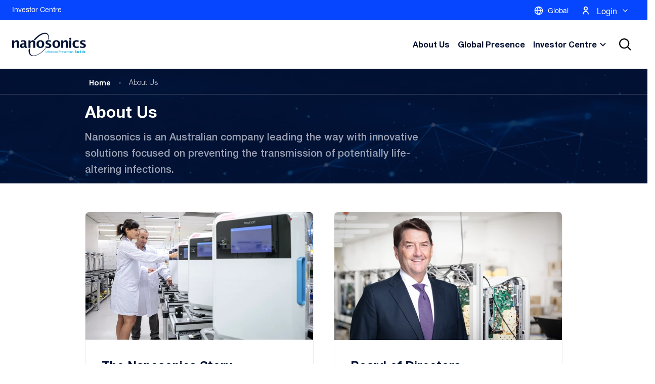

--- FILE ---
content_type: text/html; charset=utf-8
request_url: https://www.nanosonics.com/about-us
body_size: 19351
content:


<!DOCTYPE html>
<!--[if lt IE 7 ]> <html lang="en" class="ie6" > <![endif]-->
<!--[if IE 7 ]>    <html lang="en" class="ie7" > <![endif]-->
<!--[if IE 8 ]>    <html lang="en" class="ie8" > <![endif]-->
<!--[if IE 9 ]>    <html lang="en" class="ie9" > <![endif]-->
<!--[if (gt IE 9)|!(IE)]><!-->

<html lang="en-001" class="" >
<!--<![endif]-->
<head>
	<meta charset="utf-8">
	<meta http-equiv="X-UA-Compatible" content="IE=edge">
	<meta http-equiv="Content-Security-Policy" content="default-src 'self'; 

script-src 'self' 'unsafe-inline' 'unsafe-hashes' 'unsafe-eval' ajax.googleapis.com apps.jobadder.com news.nanosonics.com.au https://*.cloudfront.net bam.nr-data.net player.vimeo.com www.buzzsprout.com js-agent.newrelic.com www.googletagmanager.com cdn.jsdelivr.net www.google-analytics.com snap.licdn.com static.site24x7rum.eu connect.facebook.net pi.pardot.com www.facebook.com news.nanosonics.us px.ads.linkedin.com maps.googleapis.com/ static.cloudflareinsights.com  report.cookie-script.com news.nanosonics.com *.sharelinktechnologies.com *.addthis.com *.moatads.com *.addthisedge.com; 

style-src 'self' 'unsafe-inline' 'unsafe-hashes' https://*.cloudfront.net fonts.googleapis.com fast.fonts.net; 

frame-src 'self' apply.jobadder.com www.buzzsprout.com www.youtube.com news.nanosonics.com.au player.vimeo.com *.jotform.com *.sharelinktechnologies.com ghx-orders.nanosonics.us news.nanosonics.us *.slideshare.net *.addthis.com lottie.host; 

connect-src 'self' *.abstractapi.com sockjs.pusher.com www.bugherd.com ws.pusherapp.com bam.nr-data.net sessions.bugsnag.com cdn.plyr.io vimeo.com stats.g.doubleclick.net ipapi.co www.google-analytics.com col.site24x7rum.eu www.facebook.com *.googleapis.com; 

img-src 'self' data: 'unsafe-inline' apps.jobadder.com https://*.cloudfront.net i.vimeocdn.com maps.gstatic.com maps.googleapis.com www.facebook.com px.ads.linkedin.com px4.ads.linkedin.com p.adsymptotic.com www.google.com.au www.google.com www.google-analytics.com; 

font-src 'self' https://*.cloudfront.net www.bugherd.com fonts.gstatic.com;">

	<title>About Us | Nanosonics</title>
	<meta name="description" content="Nanosonics is an Australian company leading the way with innovative solutions focused on preventing the transmission of potentially life-altering infections.">
	<meta name="robots" content="">

	<meta name="og:title" content="About Us | Nanosonics" />
	<meta name="og:description" content="Nanosonics is an Australian company leading the way with innovative solutions focused on preventing the transmission of potentially life-altering infections." />
	<meta name="og:url" content="https://www.nanosonics.com/about-us/" />

			<meta name="og:image" content="/media/trkliprf/nanosonics-our-story.jpg" />



	<link rel="canonical" href="https://www.nanosonics.com/about-us/">
	<meta name="pageid" value="1380" />


	<link rel="apple-touch-icon" sizes="57x57" href="/webpack/apple-icon-57x57.png">
	<link rel="apple-touch-icon" sizes="60x60" href="/webpack/apple-icon-60x60.png">
	<link rel="apple-touch-icon" sizes="72x72" href="/webpack/apple-icon-72x72.png">
	<link rel="apple-touch-icon" sizes="76x76" href="/webpack/apple-icon-76x76.png">
	<link rel="apple-touch-icon" sizes="114x114" href="/webpack/apple-icon-114x114.png">
	<link rel="apple-touch-icon" sizes="120x120" href="/webpack/apple-icon-120x120.png">
	<link rel="apple-touch-icon" sizes="144x144" href="/webpack/apple-icon-144x144.png">
	<link rel="apple-touch-icon" sizes="152x152" href="/webpack/apple-icon-152x152.png">
	<link rel="apple-touch-icon" sizes="180x180" href="/webpack/apple-icon-180x180.png">
	<link rel="icon" type="image/png" sizes="192x192" href="/webpack/android-icon-192x192.png">
	<link rel="icon" type="image/png" sizes="32x32" href="/webpack/favicon-32x32.png">
	<link rel="icon" type="image/png" sizes="96x96" href="/webpack/favicon-96x96.png">
	<link rel="icon" type="image/png" sizes="16x16" href="/webpack/favicon-16x16.png">
	<meta name="msapplication-TileColor" content="#ffffff">
	<meta name="msapplication-TileImage" content="/webpack/ms-icon-144x144.png">
	<meta name="theme-color" content="#ffffff">

	<meta name="viewport" content="width=device-width, initial-scale=1">
	<meta name="preconnect" content="https://cdn.jsdelivr.net/">
	<meta name="preconnect" content="https://cc.cdn.civiccomputing.com/">
	<meta name="dns-prefetch" content="https://cdn.jsdelivr.net/">
	<meta name="dns-prefetch" content="https://cc.cdn.civiccomputing.com/">

	
	<link rel="stylesheet" href="/webpack/nanosonics.7ef455614daa0f26f02f.css" type="text/css" media="all" />
	

	<link href="/DependencyHandler.axd?s=L2Nzcy9ydGUuY3NzOy9jc3Mvc3R5bGVzLmNzczs&amp;t=Css&amp;cdv=365988390" type="text/css" rel="stylesheet"/>

	

	<!-- Google Tag Manager -->
<script>(function(w,d,s,l,i){w[l]=w[l]||[];w[l].push({'gtm.start':
new Date().getTime(),event:'gtm.js'});var f=d.getElementsByTagName(s)[0],
j=d.createElement(s),dl=l!='dataLayer'?'&l='+l:'';j.async=true;j.src=
'https://www.googletagmanager.com/gtm.js?id='+i+dl;f.parentNode.insertBefore(j,f);
})(window,document,'script','dataLayer','GTM-NJKKRQM');</script>
<!-- End Google Tag Manager -->

<!-- Google Tag Manager -->
<script>(function(w,d,s,l,i){w[l]=w[l]||[];w[l].push({'gtm.start':
new Date().getTime(),event:'gtm.js'});var f=d.getElementsByTagName(s)[0],
j=d.createElement(s),dl=l!='dataLayer'?'&l='+l:'';j.async=true;j.src=
'https://www.googletagmanager.com/gtm.js?id='+i+dl;f.parentNode.insertBefore(j,f);
})(window,document,'script','dataLayer','GTM-P7254RL');</script>
<!-- End Google Tag Manager -->

</head>
<body class="flex flex-col">
	<!-- Google Tag Manager (noscript) -->
<noscript><iframe src="https://www.googletagmanager.com/ns.html?id=GTM-NJKKRQM"
height="0" width="0" style="display:none;visibility:hidden"></iframe></noscript>
<!-- End Google Tag Manager (noscript) -->

<!-- Google Tag Manager (noscript) -->
<noscript><iframe src="https://www.googletagmanager.com/ns.html?id=GTM-P7254RL"
height="0" width="0" style="display:none;visibility:hidden"></iframe></noscript>
<!-- End Google Tag Manager (noscript) -->


	

	
	<div class="sr-only" aria-hidden="true">
		
		<svg xmlns="http://www.w3.org/2000/svg"><symbol fill="none" id="alert-circle24" viewBox="0 0 24 24"><title>alert-circle24</title><path d="M12 22c5.523 0 10-4.477 10-10S17.523 2 12 2 2 6.477 2 12s4.477 10 10 10zm0-14v4m0 4h.01" stroke="currentColor" stroke-width="2" stroke-linecap="round" stroke-linejoin="round"/></symbol><symbol fill="none" id="arrow-left16" viewBox="0 0 16 16"><title>arrow-left16</title><g clip-path="url(#clip0)"><path fill-rule="evenodd" clip-rule="evenodd" d="M4.293 3.293a1 1 0 011.414 1.414L3.414 7H14a1 1 0 110 2H3.414l2.293 2.293a1 1 0 11-1.414 1.414l-4-4a1 1 0 010-1.414l4-4z" fill="currentColor"/></g><defs><clipPath id="clip0"><path fill="#fff" d="M0 0h16v16H0z"/></clipPath></defs></symbol><symbol id="arrow-right16" viewBox="0 0 16 16"><title>arrow-right16</title><g clip-path="url(#clip0)"><path fill-rule="evenodd" clip-rule="evenodd" d="M11.707 4.293a1 1 0 10-1.414 1.414L12.586 8H2a1 1 0 000 2h10.586l-2.293 2.293a1 1 0 101.414 1.414l4-4a1 1 0 000-1.414l-4-4z"/></g><defs><clipPath id="clip0"><path d="M0 0h16v16H0z"/></clipPath></defs></symbol><symbol fill="none" id="calendar16" viewBox="0 0 16 16"><title>calendar16</title><path fill-rule="evenodd" clip-rule="evenodd" d="M2.667 3.833A.667.667 0 002 4.5v8.833c0 .368.298.667.667.667h10.666a.667.667 0 00.667-.667V4.5a.667.667 0 00-.667-.667H2.667zM0 4a2 2 0 012-2h12a2 2 0 012 2v10a2 2 0 01-2 2H2a2 2 0 01-2-2V4z" fill="currentColor"/><path fill-rule="evenodd" clip-rule="evenodd" d="M5 0a1 1 0 011 1v3a1 1 0 01-2 0V1a1 1 0 011-1zm6 0a1 1 0 011 1v3a1 1 0 11-2 0V1a1 1 0 011-1zM1.7 6h12.6v2H1.7V6z" fill="currentColor"/></symbol><symbol fill="none" id="calendar24" viewBox="0 0 24 24"><title>calendar24</title><path fill-rule="evenodd" clip-rule="evenodd" d="M5 5a1 1 0 00-1 1v14a1 1 0 001 1h14a1 1 0 001-1V6a1 1 0 00-1-1H5zM2 6a3 3 0 013-3h14a3 3 0 013 3v14a3 3 0 01-3 3H5a3 3 0 01-3-3V6z" fill="currentColor"/><path fill-rule="evenodd" clip-rule="evenodd" d="M16 1a1 1 0 011 1v4a1 1 0 11-2 0V2a1 1 0 011-1zM8 1a1 1 0 011 1v4a1 1 0 01-2 0V2a1 1 0 011-1zm-6 9a1 1 0 011-1h18a1 1 0 110 2H3a1 1 0 01-1-1z" fill="currentColor"/></symbol><symbol id="check16" viewBox="0 0 16 16"><title>check16</title><path fill-rule="evenodd" clip-rule="evenodd" d="M13.707 3.293a1 1 0 010 1.414l-7 7a1 1 0 01-1.414 0l-3-3a1 1 0 011.414-1.414L6 9.586l6.293-6.293a1 1 0 011.414 0z"/></symbol><symbol id="check24" viewBox="0 0 24 24"><title>check24</title><path fill-rule="evenodd" clip-rule="evenodd" d="M20.707 5.293a1 1 0 010 1.414l-11 11a1 1 0 01-1.414 0l-5-5a1 1 0 111.414-1.414L9 15.586 19.293 5.293a1 1 0 011.414 0z"/></symbol><symbol fill="none" id="chevron-down16" viewBox="0 0 16 16"><title>chevron-down16</title><path d="M3.5 6L8 10.5 12.5 6" stroke="currentColor" stroke-width="2" stroke-linecap="round" stroke-linejoin="round"/></symbol><symbol id="chevron-down24" viewBox="0 0 24 24"><title>chevron-down24</title><path fill-rule="evenodd" clip-rule="evenodd" d="M5.293 8.293a1 1 0 011.414 0L12 13.586l5.293-5.293a1 1 0 111.414 1.414l-6 6a1 1 0 01-1.414 0l-6-6a1 1 0 010-1.414z"/></symbol><symbol id="chevron-left24" viewBox="0 0 24 24"><title>chevron-left24</title><path fill-rule="evenodd" clip-rule="evenodd" d="M13.28 4.442l2.278 1.953-5.164 6.024 5.164 6.023-2.278 1.953-6.837-7.976 6.837-7.977z"/></symbol><symbol fill="none" id="chevron-right-small16" viewBox="0 0 16 16"><title>chevron-right-small16</title><path d="M6 11l3-3-3-3" stroke="currentCOlor" stroke-width="1.5" stroke-linecap="round" stroke-linejoin="round"/></symbol><symbol fill="none" id="chevron-right16" viewBox="0 0 16 16"><title>chevron-right16</title><path d="M5.75 12.75l4.5-4.5-4.5-4.5" stroke="currentColor" stroke-width="2" stroke-linecap="round" stroke-linejoin="round"/></symbol><symbol id="chevron-right24" viewBox="0 0 24 24"><title>chevron-right24</title><path fill-rule="evenodd" clip-rule="evenodd" d="M8.293 5.293a1 1 0 011.414 0l6 6a1 1 0 010 1.414l-6 6a1 1 0 01-1.414-1.414L13.586 12 8.293 6.707a1 1 0 010-1.414z"/></symbol><symbol fill="none" id="chevron-up16" viewBox="0 0 16 16"><title>chevron-up16</title><path d="M12.5 10.5L8 6l-4.5 4.5" stroke="currentColor" stroke-width="2" stroke-linecap="round" stroke-linejoin="round"/></symbol><symbol id="chevron-up24" viewBox="0 0 24 24"><title>chevron-up24</title><path fill-rule="evenodd" clip-rule="evenodd" d="M11.293 8.293a1 1 0 011.414 0l6 6a1 1 0 01-1.414 1.414L12 10.414l-5.293 5.293a1 1 0 01-1.414-1.414l6-6z"/></symbol><symbol fill="none" id="clock16" viewBox="0 0 16 16"><title>clock16</title><path fill-rule="evenodd" clip-rule="evenodd" d="M8 14A6 6 0 108 2a6 6 0 000 12zm0 2A8 8 0 108 0a8 8 0 000 16zM8 4c.552 0 1 .4 1 .894v2.778l2 2a.994.994 0 01-.009 1.405.994.994 0 01-1.405.009L7.298 8.798a.973.973 0 01-.235-.38A.808.808 0 017 8.107V4.894C7 4.4 7.448 4 8 4z" fill="currentColor"/></symbol><symbol fill="none" id="clock24" viewBox="0 0 24 24"><title>clock24</title><path fill-rule="evenodd" clip-rule="evenodd" d="M12 3a9 9 0 100 18 9 9 0 000-18zM1 12C1 5.925 5.925 1 12 1s11 4.925 11 11-4.925 11-11 11S1 18.075 1 12z" fill="currentColor"/><path fill-rule="evenodd" clip-rule="evenodd" d="M12 5a1 1 0 011 1v5.382l3.447 1.724a1 1 0 11-.894 1.788l-4-2A1 1 0 0111 12V6a1 1 0 011-1z" fill="currentColor"/></symbol><symbol fill="none" id="cross16" viewBox="0 0 16 16"><title>cross16</title><g clip-path="url(#clip0)"><path fill-rule="evenodd" clip-rule="evenodd" d="M12.938 4.276c.341-.342.302-.936-.089-1.326-.39-.39-.984-.43-1.326-.089L7.9 6.485 4.29 2.876c-.35-.35-.95-.317-1.34.074-.39.39-.424.99-.074 1.34l3.61 3.61-3.625 3.623c-.341.342-.302.936.089 1.326.39.39.984.43 1.326.089l3.623-3.624 3.847 3.846c.35.35.95.317 1.34-.074.39-.39.424-.99.074-1.34L9.314 7.9l3.624-3.624z" fill="currentColor"/></g><defs><clipPath id="clip0"><path fill="#fff" d="M0 0h16v16H0z"/></clipPath></defs></symbol><symbol fill="none" id="cross24" viewBox="0 0 24 24"><title>cross24</title><path fill-rule="evenodd" clip-rule="evenodd" d="M17.657 7.757a1 1 0 00-1.414-1.414L12 10.586 7.757 6.343a1 1 0 00-1.414 1.414L10.586 12l-4.243 4.243a1 1 0 101.414 1.414L12 13.414l4.243 4.243a1 1 0 101.414-1.414L13.414 12l4.243-4.243z" fill="currentColor"/></symbol><symbol id="download24" viewBox="0 0 24 24"><title>download24</title><path fill-rule="evenodd" clip-rule="evenodd" d="M6.293 9.293a1 1 0 011.414 0L12 13.586l4.293-4.293a1 1 0 111.414 1.414l-5 5a1 1 0 01-1.414 0l-5-5a1 1 0 010-1.414z"/><path fill-rule="evenodd" clip-rule="evenodd" d="M12 2a1 1 0 011 1v12a1 1 0 11-2 0V3a1 1 0 011-1z"/><rect x="3" y="20" width="18" height="2" rx="1"/></symbol><symbol fill="none" id="email24" viewBox="0 0 24 24"><title>email24</title><path fill-rule="evenodd" clip-rule="evenodd" d="M14.5 1.289a11 11 0 104.188 19.445 1 1 0 00-1.216-1.588A9 9 0 1121 12v1a2 2 0 11-4 0V8a1 1 0 00-2 0 5 5 0 10.74 7.319A3.996 3.996 0 0019 17a4 4 0 004-4v-1a11 11 0 00-8.5-10.711zM9 12a3 3 0 116 0 3 3 0 01-6 0z" fill="currentColor"/></symbol><symbol fill="none" id="facebook24" viewBox="0 0 24 24"><title>facebook24</title><path d="M20 12a8 8 0 10-9.25 7.902v-5.59H8.719v-2.313h2.031v-1.762c0-2.005 1.194-3.112 3.022-3.112.875 0 1.79.156 1.79.156V9.25h-1.008c-.994 0-1.304.616-1.304 1.249v1.5h2.219l-.355 2.313H13.25v5.59A8.002 8.002 0 0020 12z" fill="currentColor"/></symbol><symbol id="flickr24" viewBox="0 0 24 24"><title>flickr24</title><path d="M4 12.5a3.5 3.5 0 117 0 3.5 3.5 0 01-7 0zm9 0a3.5 3.5 0 117 0 3.5 3.5 0 01-7 0z"/></symbol><symbol id="globe24" viewBox="0 0 24 24"><title>globe24</title><path d="M22 12a10 10 0 10-20.002 0A10 10 0 0022 12zm-2.07-1H17a12.91 12.91 0 00-2.33-6.54A8 8 0 0119.93 11zM9.08 13H15a11.44 11.44 0 01-3 6.61A11 11 0 019.08 13zm0-2A11.4 11.4 0 0112 4.4a11.19 11.19 0 013 6.6H9.08zm.36-6.57A13.18 13.18 0 007.07 11h-3a8 8 0 015.37-6.57zM4.07 13h3a12.86 12.86 0 002.35 6.56A8 8 0 014.07 13zm10.55 6.55A13.14 13.14 0 0017 13h2.95a8 8 0 01-5.33 6.55z"/></symbol><symbol id="google24" viewBox="0 0 24 24"><title>google24</title><path d="M12 11v2.4h3.969c-.161 1.032-1.2 3.02-3.97 3.02-2.39 0-4.339-1.98-4.339-4.42 0-2.439 1.95-4.418 4.34-4.418 1.358 0 2.269.58 2.789 1.08l1.9-1.83C15.47 5.69 13.89 5 12 5c-3.87 0-7 3.13-7 7s3.13 7 7 7c4.039 0 6.72-2.841 6.72-6.839 0-.46-.048-.81-.108-1.16L12 11z"/></symbol><symbol fill="none" id="instagram24" viewBox="0 0 24 24"><title>instagram24</title><path d="M12 4c-2.173 0-2.445.01-3.298.048-.852.04-1.432.174-1.942.372a3.918 3.918 0 00-1.417.923c-.445.444-.72.89-.923 1.417-.198.51-.333 1.09-.372 1.942C4.008 9.555 4 9.827 4 12s.01 2.445.048 3.298c.04.851.174 1.432.372 1.942.204.525.478.973.923 1.417a3.9 3.9 0 001.417.923c.51.197 1.09.333 1.942.372.853.04 1.125.048 3.298.048s2.445-.01 3.298-.048c.851-.04 1.432-.175 1.942-.372a3.932 3.932 0 001.417-.923 3.9 3.9 0 00.923-1.417c.197-.51.333-1.09.372-1.942.04-.853.048-1.125.048-3.298s-.01-2.445-.048-3.298c-.04-.851-.175-1.433-.372-1.942a3.926 3.926 0 00-.923-1.417 3.897 3.897 0 00-1.417-.923c-.51-.198-1.09-.333-1.942-.372C14.445 4.008 14.173 4 12 4zm0 1.44c2.135 0 2.39.01 3.233.047.78.037 1.204.166 1.485.277.375.145.64.318.921.597.28.28.453.546.598.921.109.281.24.705.275 1.485.038.844.047 1.097.047 3.233s-.01 2.39-.05 3.233c-.04.78-.17 1.204-.28 1.485-.15.375-.32.64-.6.921-.279.28-.549.453-.92.598-.28.109-.71.24-1.49.275-.849.038-1.099.047-3.239.047-2.14 0-2.39-.01-3.24-.05-.78-.04-1.21-.17-1.49-.28a2.49 2.49 0 01-.92-.6 2.432 2.432 0 01-.6-.92c-.11-.28-.239-.71-.28-1.49-.03-.84-.04-1.099-.04-3.229s.01-2.39.04-3.24c.041-.78.17-1.21.28-1.49.14-.38.32-.64.6-.92.28-.28.54-.46.92-.6.28-.11.7-.24 1.48-.28.85-.03 1.1-.04 3.24-.04l.03.02zm0 2.452a4.108 4.108 0 100 8.215 4.108 4.108 0 000-8.215zm0 6.775a2.666 2.666 0 11-.001-5.332A2.666 2.666 0 0112 14.667zm5.23-6.937a.96.96 0 11-1.92-.001.96.96 0 011.92.001z" fill="currentColor"/></symbol><symbol fill="none" id="link-arrow-reverse16" viewBox="0 0 16 16"><title>link-arrow-reverse16</title><g clip-path="url(#link-reverse-clip-0)"><path fill-rule="evenodd" clip-rule="evenodd" d="M4.293 3.293a1 1 0 011.414 1.414L3.414 7H14a1 1 0 110 2H3.414l2.293 2.293a1 1 0 11-1.414 1.414l-4-4a1 1 0 010-1.414l4-4z" fill="currentColor"/></g><defs><clipPath id="link-reverse-clip-0"><path fill="#fff" d="M0 0h16v16H0z"/></clipPath></defs></symbol><symbol fill="none" id="link-arrow16" viewBox="0 0 16 16"><title>link-arrow16</title><g clip-path="url(#clip0)"><path fill-rule="evenodd" clip-rule="evenodd" d="M11.707 3.293a1 1 0 10-1.414 1.414L12.586 7H2a1 1 0 000 2h10.586l-2.293 2.293a1 1 0 101.414 1.414l4-4a1 1 0 000-1.414l-4-4z" fill="currentColor"/></g><defs><clipPath id="clip0"><path fill="#fff" d="M0 0h16v16H0z"/></clipPath></defs></symbol><symbol fill="none" id="link-arrow24" viewBox="0 0 24 24"><title>link-arrow24</title><path fill-rule="evenodd" clip-rule="evenodd" d="M1 12a1 1 0 011-1h17a1 1 0 110 2H2a1 1 0 01-1-1z" fill="currentColor"/><path fill-rule="evenodd" clip-rule="evenodd" d="M15.293 6.293a1 1 0 011.414 0l5 5a1 1 0 010 1.414l-5 5a1 1 0 01-1.414-1.414L19.586 12l-4.293-4.293a1 1 0 010-1.414z" fill="currentColor"/></symbol><symbol id="link-arrow40" viewBox="0 0 40 40"><title>link-arrow40</title><path fill-rule="evenodd" clip-rule="evenodd" d="M24.707 12.293a1 1 0 00-1.414 1.414L28.586 19H8.143C7.512 19 7 19.448 7 20s.512 1 1.143 1h20.443l-5.293 5.293a1 1 0 001.414 1.414l7-7a1 1 0 000-1.414l-7-7z"/></symbol><symbol id="linkedin24" viewBox="0 0 24 24"><title>linkedin24</title><path d="M9.714 7.615h3.162v1.637h.046c.44-.798 1.517-1.637 3.122-1.637 3.339 0 3.956 2.098 3.956 4.827V18h-3.297v-4.927c0-1.175-.024-2.687-1.714-2.687-1.717 0-1.98 1.28-1.98 2.602V18H9.714V7.615zM4 7.615h3.429V18H4V7.615zM7.429 4.73c0 .956-.768 1.732-1.715 1.732A1.723 1.723 0 014 4.73C4 3.775 4.768 3 5.714 3c.947 0 1.715.775 1.715 1.73z"/></symbol><symbol fill="none" id="map-pin16" viewBox="0 0 16 16"><title>map-pin16</title><path fill-rule="evenodd" clip-rule="evenodd" d="M8 2c-1.34 0-2.618.509-3.552 1.4A4.599 4.599 0 003 6.728c0 1.808 1.245 3.627 2.71 5.103A18.996 18.996 0 008 13.785a18.993 18.993 0 002.29-1.955C11.755 10.354 13 8.535 13 6.727a4.599 4.599 0 00-1.448-3.326A5.148 5.148 0 008 2zm0 13l-.537.843-.003-.001-.005-.003-.016-.011a7.196 7.196 0 01-.264-.178 20.969 20.969 0 01-2.884-2.412C2.754 11.691 1 9.375 1 6.729c0-1.8.75-3.516 2.067-4.774A7.148 7.148 0 018 0c1.842 0 3.617.698 4.933 1.954A6.598 6.598 0 0115 6.727c0 2.647-1.755 4.964-3.29 6.511a20.973 20.973 0 01-3.149 2.59l-.016.01-.005.004h-.002c0 .001-.001.002-.538-.842zm0 0l.537.844a1 1 0 01-1.074 0L8 15z" fill="currentColor"/><path fill-rule="evenodd" clip-rule="evenodd" d="M6 7a2 2 0 114 0 2 2 0 01-4 0z" fill="currentColor"/></symbol><symbol fill="none" id="map-pin24" viewBox="0 0 24 24"><title>map-pin24</title><path fill-rule="evenodd" clip-rule="evenodd" d="M12 2a8 8 0 00-8 8c0 3.098 2.016 6.104 4.226 8.437A29.419 29.419 0 0012 21.773a29.412 29.412 0 003.774-3.335C17.984 16.103 20 13.097 20 10a8 8 0 00-8-8zm0 21l-.555.832-.003-.002-.007-.005-.023-.015a28.518 28.518 0 01-1.441-1.074 31.428 31.428 0 01-3.197-2.923C4.484 17.396 2 13.902 2 10a10 10 0 0120 0c0 3.902-2.484 7.396-4.774 9.813a31.433 31.433 0 01-4.254 3.726 18.887 18.887 0 01-.384.27l-.023.016-.007.005-.002.001s-.001.001-.556-.831zm0 0l.555.832a1 1 0 01-1.11 0L12 23z" fill="currentColor"/><path fill-rule="evenodd" clip-rule="evenodd" d="M12 8a2 2 0 100 4 2 2 0 000-4zm-4 2a4 4 0 118 0 4 4 0 01-8 0z" fill="currentColor"/></symbol><symbol id="minus24" viewBox="0 0 24 24"><title>minus24</title><path d="M4.5 10.5h15v3h-15z"/></symbol><symbol fill="none" id="more-horizontal" viewBox="0 0 24 24"><title>more-horizontal</title><path fill-rule="evenodd" clip-rule="evenodd" d="M10 12a2 2 0 114 0 2 2 0 01-4 0zm7 0a2 2 0 114 0 2 2 0 01-4 0zM3 12a2 2 0 114 0 2 2 0 01-4 0z" fill="#231F20"/></symbol><symbol fill="none" id="phone24" viewBox="0 0 24 24"><title>phone24</title><path d="M22.001 16.92v3a2 2 0 01-2.18 2 19.79 19.79 0 01-8.63-3.07 19.5 19.5 0 01-6-6 19.79 19.79 0 01-3.07-8.67A2 2 0 014.111 2h3a2 2 0 012 1.72c.127.96.362 1.903.7 2.81a2 2 0 01-.45 2.11l-1.27 1.27a16 16 0 006 6l1.27-1.27a2 2 0 012.11-.45c.908.339 1.85.574 2.81.7a2 2 0 011.72 2.03z" stroke="currentColor" stroke-width="2" stroke-linecap="round" stroke-linejoin="round"/></symbol><symbol fill="#F58220" id="pin48" viewBox="0 0 48 48"><title>pin48</title><path fill-rule="evenodd" clip-rule="evenodd" d="M25.86 43.078a2.34 2.34 0 01-3.722 0C14.047 32.43 10.001 24.715 10.001 19.937 10 12.24 16.268 6 24 6s14 6.24 14 13.937c0 4.778-4.046 12.492-12.14 23.141zM24 24.583c2.577 0 4.667-2.08 4.667-4.646S26.577 15.29 24 15.29s-4.667 2.08-4.667 4.646 2.09 4.646 4.667 4.646z"/><circle cx="24" cy="20" r="6" fill="#fff"/></symbol><symbol id="pinterest24" viewBox="0 0 24 24"><title>pinterest24</title><path d="M12 4c-2.173 0-2.445.01-3.298.048-.852.04-1.432.174-1.942.372a3.918 3.918 0 00-1.417.923c-.445.445-.72.89-.923 1.417-.198.51-.333 1.09-.372 1.942C4.008 9.556 4 9.827 4 12c0 2.174.01 2.445.048 3.298.04.852.174 1.432.372 1.942.204.526.478.973.923 1.418.444.444.89.719 1.417.922.51.198 1.09.333 1.942.372.853.04 1.125.048 3.298.048s2.445-.01 3.298-.048c.851-.04 1.432-.174 1.942-.372a3.932 3.932 0 001.417-.922c.444-.445.72-.89.923-1.418.197-.51.333-1.09.372-1.942.04-.853.048-1.124.048-3.298 0-2.173-.01-2.444-.048-3.298-.04-.851-.175-1.432-.372-1.942a3.926 3.926 0 00-.923-1.417 3.897 3.897 0 00-1.417-.923c-.51-.198-1.09-.332-1.942-.372C14.445 4.008 14.173 4 12 4zm0 1.44c2.135 0 2.39.011 3.233.048.78.036 1.204.166 1.485.276.375.145.64.318.921.598.28.28.453.546.598.92.109.282.24.705.275 1.485.038.844.047 1.097.047 3.233s-.01 2.39-.05 3.234c-.04.78-.17 1.203-.28 1.484-.15.375-.32.64-.6.922a2.498 2.498 0 01-.92.597c-.28.11-.71.24-1.49.275-.849.038-1.099.047-3.239.047-2.14 0-2.39-.01-3.24-.05-.78-.04-1.21-.17-1.49-.28a2.49 2.49 0 01-.92-.6 2.432 2.432 0 01-.6-.92c-.11-.28-.239-.71-.28-1.49-.03-.84-.04-1.099-.04-3.229s.01-2.39.04-3.24c.041-.78.17-1.21.28-1.49.14-.38.32-.64.6-.92.28-.28.54-.46.92-.599.28-.11.7-.24 1.48-.28.85-.03 1.1-.04 3.24-.04l.03.02zm0 2.452a4.108 4.108 0 100 8.216 4.108 4.108 0 000-8.216zm0 6.775a2.666 2.666 0 110-5.333 2.666 2.666 0 110 5.333zm5.23-6.937a.96.96 0 11-1.92-.001.96.96 0 011.92.001z"/></symbol><symbol fill="none" id="play-icon" viewBox="0 0 48 48"><title>play-icon</title><circle cx="24" cy="24" r="24" fill="#2A62D3"/><path fill-rule="evenodd" clip-rule="evenodd" d="M19.304 15.534a.857.857 0 01.874.031l12 7.715a.857.857 0 010 1.442l-12 7.714a.857.857 0 01-1.32-.721V16.286c0-.313.17-.602.446-.752zm1.268 2.322v12.289L30.129 24l-9.558-6.145z" fill="#fff"/></symbol><symbol id="plus24" viewBox="0 0 24 24"><title>plus24</title><path d="M13.5 4.5h-3v6h-6v3h6v6h3v-6h6v-3h-6v-6z"/></symbol><symbol fill="none" id="project-status" viewBox="0 0 40 40"><title>project-status</title><path d="M20 4a16 16 0 11-4.141 31.455l-.005-.002a16.07 16.07 0 01-1.367-.433l-1.379 3.755a19.984 19.984 0 009.507 1.053A20 20 0 0018.203.081l.359 3.984A16.018 16.018 0 0120 4zm-4.268.58c-.925.256-1.826.595-2.691 1.013L11.3 1.99A20.004 20.004 0 0114.666.724l1.066 3.856zm-5.158 2.491a16.001 16.001 0 00-2.162 1.896L5.515 6.21a20.002 20.002 0 012.703-2.37l2.356 3.232zm-3.95 4.149a16.12 16.12 0 00-1.356 2.536l-3.682-1.56A20.002 20.002 0 013.28 9.024l3.344 2.195zm-2.235 5.274a16.002 16.002 0 00-.376 2.852l-3.996-.164a20 20 0 01.469-3.564l3.903.876zm-.235 5.724a16 16 0 00.653 2.8L1.01 26.275a20.004 20.004 0 01-.816-3.501l3.961-.555zm1.797 5.439A15.988 15.988 0 007.55 30.05l-3.114 2.51a20.03 20.03 0 01-1.997-2.989l3.512-1.915zm3.599 4.458a15.868 15.868 0 002.337 1.675l-2.029 3.448a20.003 20.003 0 01-2.922-2.094l2.613-3.029z" fill="#0C9CCE"/><path d="M28.548 15.267l-10.253 12.53-6.545-5.235 2.5-3.124 3.455 2.765 7.747-9.47 3.096 2.534z" fill="#0C9CCE"/></symbol><symbol id="quote32" viewBox="0 0 32 32"><title>quote32</title><path d="M1.97 28C.658 24.248 0 20.527 0 16.836c0-4.253 1.126-7.662 3.378-10.227 2.252-2.627 5.537-3.94 9.854-3.94v5.91c-3.316 0-4.974 2.127-4.974 6.38v1.408h6.006v11.635H1.97zm17.737 0c-1.252-3.815-1.877-7.537-1.877-11.165 0-4.253 1.095-7.662 3.284-10.227 2.253-2.627 5.537-3.94 9.854-3.94v5.91c-3.253 0-4.88 2.127-4.88 6.38v1.408H32v11.635H19.707z"/></symbol><symbol fill="none" id="search24" viewBox="0 0 24 24"><title>search24</title><path d="M17.031 15.617l4.575 4.575a1 1 0 11-1.414 1.414l-4.575-4.575A8.96 8.96 0 0110 19c-4.968 0-9-4.032-9-9s4.032-9 9-9 9 4.032 9 9a8.96 8.96 0 01-1.969 5.617zm-2.006-.742A6.977 6.977 0 0017 10c0-3.868-3.133-7-7-7-3.868 0-7 3.132-7 7 0 3.867 3.132 7 7 7a6.977 6.977 0 004.875-1.975l.15-.15z" fill="currentColor"/></symbol><symbol id="search32" viewBox="0 0 32 32"><title>search32</title><path fill-rule="evenodd" clip-rule="evenodd" d="M19.94 23.94a10.618 10.618 0 01-5.273 1.393C8.776 25.333 4 20.558 4 14.667S8.776 4 14.667 4c5.89 0 10.666 4.776 10.666 10.667 0 2.523-.876 4.842-2.34 6.668l5.169 5.17-2.829 2.828-5.392-5.392zm1.393-9.273a6.667 6.667 0 11-13.333 0 6.667 6.667 0 0113.333 0z"/></symbol><symbol fill="none" id="search40" viewBox="0 0 40 40"><title>search40</title><path d="M26.051 24.459l5.152 5.151a1.126 1.126 0 11-1.593 1.593l-5.151-5.152a10.09 10.09 0 01-6.325 2.217C12.54 28.268 8 23.728 8 18.134S12.54 8 18.134 8s10.134 4.54 10.134 10.134a10.09 10.09 0 01-2.217 6.325zm-2.259-.835a7.856 7.856 0 002.224-5.49 7.88 7.88 0 00-7.882-7.882 7.88 7.88 0 00-7.882 7.882 7.88 7.88 0 007.882 7.882 7.856 7.856 0 005.49-2.224l.168-.169z" fill="currentColor"/></symbol><symbol id="share24" viewBox="0 0 24 24"><title>share24</title><path d="M8.138 14.39a2.5 2.5 0 11-.197-3.932l6.097-3.521a2.5 2.5 0 111.112 1.668l-6.172 3.563a2.524 2.524 0 01.02.41l5.64 3.255a2.5 2.5 0 11-.622 1.95l-5.878-3.394z"/></symbol><symbol id="social-email24" viewBox="0 0 24 24"><title>social-email24</title><path fill-rule="evenodd" clip-rule="evenodd" d="M5.6 6h12.8c.88 0 1.6.675 1.6 1.5v9c0 .825-.72 1.5-1.6 1.5H5.6c-.88 0-1.6-.675-1.6-1.5l.008-9c0-.825.712-1.5 1.592-1.5zm.436 2.223a.455.455 0 00-.62.1.419.419 0 00.103.598l6.223 4.285a.458.458 0 00.516 0l6.223-4.285a.419.419 0 00.103-.598.455.455 0 00-.62-.1L12 12.331 6.036 8.223z"/></symbol><symbol id="timeline-icon24" viewBox="0 0 24 24"><title>timeline-icon24</title><circle cx="12" cy="14" r="7" stroke="currentColor" stroke-width="2"/></symbol><symbol id="twitter24" viewBox="0 0 24 24"><title>twitter24</title><path d="M20.004 6.537a6.461 6.461 0 01-1.884.516 3.301 3.301 0 001.444-1.816 6.607 6.607 0 01-2.084.797A3.28 3.28 0 0015.083 5a3.28 3.28 0 00-3.197 4.028A9.321 9.321 0 015.12 5.597a3.284 3.284 0 001.015 4.381 3.301 3.301 0 01-1.488-.409v.041a3.283 3.283 0 002.634 3.219 3.291 3.291 0 01-1.485.057 3.293 3.293 0 003.066 2.281A6.586 6.586 0 014 16.526a9.286 9.286 0 005.034 1.475c6.037 0 9.341-5.003 9.341-9.341 0-.144-.003-.284-.009-.425a6.59 6.59 0 001.637-1.697l.001-.001z"/></symbol><symbol fill="none" id="user20" viewBox="0 0 20 20"><title>user20</title><circle cx="10" cy="5.833" r="3.167" stroke="#fff" stroke-width="2"/><path d="M15 16.667a5 5 0 10-10 0" stroke="#fff" stroke-width="2" stroke-linecap="round"/></symbol><symbol fill="none" id="volume-high" viewBox="0 0 24 24"><title>volume-high</title><path fill-rule="evenodd" clip-rule="evenodd" d="M11.433 4.1A1 1 0 0112 5v14a1 1 0 01-1.625.781l-4.726-3.78H2a1 1 0 01-1-1V9a1 1 0 011-1h3.65l4.725-3.781a1 1 0 011.058-.12zM10 7.08l-3.375 2.7A1 1 0 016 10H3v4h3a1 1 0 01.625.219L10 16.92V7.08zm8.363-2.857a1 1 0 011.414 0 11 11 0 010 15.554 1 1 0 01-1.414-1.414 9 9 0 000-12.726 1 1 0 010-1.414zm-3.53 3.53a1 1 0 011.414 0 6 6 0 010 8.484 1 1 0 01-1.414-1.414 4 4 0 000-5.656 1 1 0 010-1.414z" fill="#231F20"/></symbol><symbol id="youtube24" viewBox="0 0 24 24"><title>youtube24</title><path d="M19.836 8.428s-.156-1.103-.637-1.587c-.609-.637-1.291-.641-1.603-.678C15.359 6 11.999 6 11.999 6h-.006s-3.359 0-5.597.163c-.313.038-.994.041-1.603.678-.481.484-.634 1.587-.634 1.587S4 9.722 4 11.019v1.213c0 1.294.159 2.591.159 2.591s.156 1.103.634 1.588c.609.637 1.409.616 1.766.684 1.281.122 5.441.159 5.441.159s3.363-.006 5.6-.166c.313-.037.994-.041 1.603-.678.481-.484.637-1.588.637-1.588s.159-1.294.159-2.591v-1.213c-.003-1.294-.162-2.591-.162-2.591l-.001.001zm-9.494 5.275V9.206l4.322 2.256-4.322 2.241z"/></symbol></svg>
		

		
		
		
	</div>
	

	
	<div class="flex-1">
		






<!--
    UmbracoCms\Views\Partials\Navigation\nav-mega-menu.cshtml
    implement the below code to render out the nav from the items in the CMS, currently hidden
-->

<div class="bg-white">
    
    <div class="b-fstiny font-normal bg-cobalt-6 text-white">
        <div class="max-w-screen-lg mx-auto px-4 sm:px-6 flex justify-between h-10">
            <div class="hidden md:flex">
                    <a href="/investor-centre/"
                       class="first:-ml-3 flex-auto block py-2 px-3 text-inherit hocus:text-inherit hocus:bg-cobalt-8 hocus:no-underline focus:outline-none transition duration-300">
                        Investor Centre
                    </a>
            </div>
            <div class="flex w-full md:w-auto justify-between md:justify-stretch">


                <button type="button" class="text-inherit hocus:text-inherit hocus:no-underline focus:outline-none hocus:bg-cobalt-8 md:flex-auto relative px-3" data-toggle='modal' data-target='#modal-form-selectcountry'>
                    <span class="space-x-2">
                        
<svg class="flex-shrink-0 fill-current w-5 h-5 align-middle"
     width="20"
     height="20"
     aria-hidden="true"
     focusable="false">
    <use xlink:href="#globe24" />
</svg><span class="align-middle">Global</span>
                    </span>
                    <span class="u-embed__item" tabindex="-1"></span>
                </button>


                <div class="account-login-menu md:flex-auto flex flex-col" data-module="megamenu" id="">
                    <div class="flex-auto flex flex-col js-megamenu-menu">
                        <div class="flex-auto flex flex-col relative js-megamenu-topnavitem">
                            <a href="#" class="flex-auto flex items-center relative px-3 text-inherit hocus:text-inherit hocus:no-underline focus:outline-none hocus:bg-cobalt-8 is-open:bg-cobalt-8 transition duration-300 group">
                                <span>
                                    
<svg class="flex-shrink-0 fill-current w-5 h-5 align-middle"
     width="20"
     height="20"
     aria-hidden="true"
     focusable="false">
    <use xlink:href="#user20" />
</svg>
                                    <span class="ml-2 align-middle">Login</span>
                                    
<svg class="flex-shrink-0 fill-current w-4 h-4 ml-1 align-middle group-is-open:hidden"
     width="16"
     height="16"
     aria-hidden="true"
     focusable="false">
    <use xlink:href="#chevron-down24" />
</svg>
                                    
<svg class="flex-shrink-0 fill-current w-4 h-4 ml-1 align-middle hidden group-is-open:inline-block"
     width="16"
     height="16"
     aria-hidden="true"
     focusable="false">
    <use xlink:href="#chevron-up24" />
</svg>
                                </span>
                            </a>
                            <div class="absolute text-deepsea-9 right-0 top-full opacity-0 -z-1 is-open:opacity-100 is-open:z-2 js-megamenu-panel" style="width: 206px;">
                                <div class="u-elevation-1 p-6 rounded bg-white space-y-2 js-megamenu-panelgroup">

                                        <div>
                                            <a href="/customer-centre" class="b-fstiny font-bold inline-flex items-center space-x-2 text-inherit hocus:text-cobalt-6">
                                                <svg width="16" height="16" viewBox="0 0 16 16" fill="none" xmlns="http://www.w3.org/2000/svg">
                                                    <path d="M6 11L9 8L6 5" stroke="#0646FF" stroke-width="1.5" stroke-linecap="round" stroke-linejoin="round" />
                                                </svg>
                                                <span>Customer Centre</span>
                                            </a>
                                        </div>
                                        <div>
                                            <a href="/partner-centre/" class="b-fstiny font-bold inline-flex items-center space-x-2 text-inherit hocus:text-cobalt-6">
                                                <svg width="16" height="16" viewBox="0 0 16 16" fill="none" xmlns="http://www.w3.org/2000/svg">
                                                    <path d="M6 11L9 8L6 5" stroke="#0646FF" stroke-width="1.5" stroke-linecap="round" stroke-linejoin="round" />
                                                </svg>
                                                <span>Partner Centre</span>
                                            </a>
                                        </div>

                                </div>
                            </div>
                        </div>
                    </div>
                </div>

            </div>
        </div>
    </div>

    <div class="max-w-screen-lg mx-auto px-4 sm:px-8 md:px-6 py-4 sm:py-5 md:py-6 flex items-center justify-between">
        
        <button type="button"
                id="c-offcanvassearch-toggle-mobile"
                class="w-10 h-10 flex items-center justify-center md:hidden hocus:text-cobalt-6"
                data-module="vtoggle"
                data-module-options="{ target: 'html', class: 'is-offcanvassearch-active', removeClass: 'is-menu-active' }"
                aria-label="Toggle search">
            <span data-module="focuson"
                  data-module-options="{ target: '#c-offcanvassearch-input' }">
                
<svg class="flex-shrink-0 fill-current w-10 h-10"
     width="40"
     height="40"
     aria-hidden="true"
     focusable="false">
    <use xlink:href="#search40" />
</svg>
            </span>
        </button>

        
        <div class="flex-shrink-0">

            


            <a href="/" aria-label="Home">
                
                <img loading="lazy" class="lg:hidden mx-auto" src="/media/fbddcitn/nanosonics-colour.png" alt="" width="146">
                
                <img loading="lazy" class="hidden lg:block" src="/media/fbddcitn/nanosonics-colour.png" alt="" width="217">
            </a>



        </div>

        <div class="flex items-center md:space-x-4 lg:space-x-8">
            
            <nav class="hidden md:block w-full h-auto" data-module="megamenu">

                <div class="flex md:space-x-4 lg:space-x-8 items-center js-megamenu-menu">
                        <div class="relative js-megamenu-topnavitem">
                                    <a href="/about-us/" class="relative block font-bold text-inherit hocus:text-inherit hocus:no-underline group c-nav-main__link">
                                        <span class="flex items-center space-x-1">
                                            <span>About Us</span>
                                        </span>
                                        
                                        <div class="absolute left-0 bottom-0 -mb-2 w-full h-0.5 bg-cobalt-6 rounded-sm opacity-0 group-is-open:opacity-100 active:opacity-100 transition duration-300"></div>
                                    </a>

                        </div>
                        <div class="relative js-megamenu-topnavitem">
                                    <a href="/global-presence/" class="relative block font-bold text-inherit hocus:text-inherit hocus:no-underline group c-nav-main__link">
                                        <span class="flex items-center space-x-1">
                                            <span>Global Presence</span>
                                        </span>
                                        
                                        <div class="absolute left-0 bottom-0 -mb-2 w-full h-0.5 bg-cobalt-6 rounded-sm opacity-0 group-is-open:opacity-100 active:opacity-100 transition duration-300"></div>
                                    </a>

                        </div>
                        <div class="relative js-megamenu-topnavitem">
                                    <a href="/investor-centre/" class="relative block font-bold text-inherit hocus:text-inherit hocus:no-underline group c-nav-main__link">
                                        <span class="flex items-center space-x-1">
                                            <span>Investor Centre</span>

<svg class="flex-shrink-0 fill-current w-4 h-4 group-is-open:hidden"
     width="16"
     height="16"
     aria-hidden="true"
     focusable="false">
    <use xlink:href="#chevron-down16" />
</svg>
<svg class="flex-shrink-0 fill-current w-4 h-4 hidden group-is-open:inline-block"
     width="16"
     height="16"
     aria-hidden="true"
     focusable="false">
    <use xlink:href="#chevron-up16" />
</svg>                                        </span>
                                        
                                        <div class="absolute left-0 bottom-0 -mb-2 w-full h-0.5 bg-cobalt-6 rounded-sm opacity-0 group-is-open:opacity-100 active:opacity-100 transition duration-300"></div>
                                    </a>

                                <div class="u-horizontal-center mt-6 opacity-0 -z-1 is-open:opacity-100 is-open:z-2 c-nav-main__panel no-contentlink js-megamenu-panel">
                                    <div class="u-elevation-1 rounded-lg js-megamenu-panelgroup">
                                        <div class="relative bg-white rounded-lg flex p-8">
                                            <svg class="u-horizontal-center top-0 -mt-2" aria-hidden="true" focusable="false" width="26" height="8" viewBox="0 0 26 8" fill="none" xmlns="http://www.w3.org/2000/svg">
                                                <path d="M0.417588 8C3.16137 8 7.17155 4.3113 9.92356 1.38201C11.6526 -0.458425 14.355 -0.461318 16.0854 1.37724C18.8432 4.30729 22.8599 7.99999 25.5875 8C30.109 8 -4.13311 8 0.417588 8Z" fill="white" />
                                            </svg>
                                                <div class="flex-1 space-y-3 pr-8">
                                                            <div>
                                                                <a href="/investor-centre/share-price-information/"
                                                                   class="inline-flex items-start font-bold text-inherit transition duration-300 hocus:text-inherit">
                                                                    
<svg class="flex-shrink-0 fill-current w-4 h-4 text-cobalt-6 mr-1 mt-6px"
     width="16"
     height="16"
     aria-hidden="true"
     focusable="false">
    <use xlink:href="#chevron-right16" />
</svg>
                                                                    <span>Share Price Information</span>
                                                                </a>
                                                            </div>
                                                            <div>
                                                                <a href="/investor-centre/reports-and-presentations/"
                                                                   class="inline-flex items-start font-bold text-inherit transition duration-300 hocus:text-inherit">
                                                                    
<svg class="flex-shrink-0 fill-current w-4 h-4 text-cobalt-6 mr-1 mt-6px"
     width="16"
     height="16"
     aria-hidden="true"
     focusable="false">
    <use xlink:href="#chevron-right16" />
</svg>
                                                                    <span>Reports and Presentations</span>
                                                                </a>
                                                            </div>
                                                            <div>
                                                                <a href="/investor-centre/asx-announcements/"
                                                                   class="inline-flex items-start font-bold text-inherit transition duration-300 hocus:text-inherit">
                                                                    
<svg class="flex-shrink-0 fill-current w-4 h-4 text-cobalt-6 mr-1 mt-6px"
     width="16"
     height="16"
     aria-hidden="true"
     focusable="false">
    <use xlink:href="#chevron-right16" />
</svg>
                                                                    <span>ASX Announcements</span>
                                                                </a>
                                                            </div>
                                                            <div>
                                                                <a href="/investor-centre/corporate-governance/"
                                                                   class="inline-flex items-start font-bold text-inherit transition duration-300 hocus:text-inherit">
                                                                    
<svg class="flex-shrink-0 fill-current w-4 h-4 text-cobalt-6 mr-1 mt-6px"
     width="16"
     height="16"
     aria-hidden="true"
     focusable="false">
    <use xlink:href="#chevron-right16" />
</svg>
                                                                    <span>Corporate Governance</span>
                                                                </a>
                                                            </div>
                                                            <div>
                                                                <a href="/investor-centre/investor-conference-calls/"
                                                                   class="inline-flex items-start font-bold text-inherit transition duration-300 hocus:text-inherit">
                                                                    
<svg class="flex-shrink-0 fill-current w-4 h-4 text-cobalt-6 mr-1 mt-6px"
     width="16"
     height="16"
     aria-hidden="true"
     focusable="false">
    <use xlink:href="#chevron-right16" />
</svg>
                                                                    <span>Investor conference calls</span>
                                                                </a>
                                                            </div>
                                                            <div>
                                                                <a href="/investor-centre/share-registry/"
                                                                   class="inline-flex items-start font-bold text-inherit transition duration-300 hocus:text-inherit">
                                                                    
<svg class="flex-shrink-0 fill-current w-4 h-4 text-cobalt-6 mr-1 mt-6px"
     width="16"
     height="16"
     aria-hidden="true"
     focusable="false">
    <use xlink:href="#chevron-right16" />
</svg>
                                                                    <span>Share Registry</span>
                                                                </a>
                                                            </div>
                                                            <div>
                                                                <a href="/investor-centre/glossary/"
                                                                   class="inline-flex items-start font-bold text-inherit transition duration-300 hocus:text-inherit">
                                                                    
<svg class="flex-shrink-0 fill-current w-4 h-4 text-cobalt-6 mr-1 mt-6px"
     width="16"
     height="16"
     aria-hidden="true"
     focusable="false">
    <use xlink:href="#chevron-right16" />
</svg>
                                                                    <span>Glossary</span>
                                                                </a>
                                                            </div>
                                                </div>

                                        </div>
                                    </div>
                                </div>
                        </div>
                </div>
            </nav>

            
            <button type="button"
                    id="c-offcanvassearch-toggle-desktop"
                    class="hidden md:block hocus:text-cobalt-6"
                    data-module="vtoggle"
                    data-module-options="{ target: 'html', class: 'is-offcanvassearch-active', removeClass: 'is-menu-active' }"
                    aria-label="Toggle search">
                <span data-module="focuson"
                      data-module-options="{ target: '#c-offcanvassearch-input' }">
                    
<svg class="flex-shrink-0 fill-current w-10 h-10"
     width="40"
     height="40"
     aria-hidden="true"
     focusable="false">
    <use xlink:href="#search40" />
</svg>
                </span>
            </button>

            <div class="md:hidden">
                
                <button id="navmobile-toggle"
                        type="button"
                        class="w-10 h-10 flex items-center justify-center hocus:text-cobalt-6 hamburger hamburger--vortex"
                        data-module="vtoggle"
                        data-module-options="{ target: 'html', class: 'is-menu-active', removeClass: 'is-offcanvassearch-active', selfClass: 'is-active' }"
                        aria-label="Toggle menu">
                    <span class="hamburger-box"><span class="hamburger-inner"></span></span>
                </button>

                
                <div class="fixed z-10 w-full h-full top-0 left-0 -z-1 opacity-0 pointer-events-none overflow-hidden c-nav-mobile"
                     data-module="navmobile"
                     data-module-options="{ toggleSelector: '#navmobile-toggle', toggleActiveClass: 'is-active'}">
                    <div class="u-embed__item bg-scrim-5" @click="closeMenu"></div>
                    <nav class="absolute top-0 right-0 w-105 max-w-full h-full overflow-auto bg-white translate-x-full transition duration-300 flex flex-col justify-between pb-8 c-nav-mobile__inner">
                        <div>
                            <div class="px-6 py-4 flex items-center justify-between">
                                <button type="button"
                                        class="inline-flex items-center space-x-1 text-cobalt-6 b-fstiny font-bold"
                                        @click="activeMenuKey = activeMenuKey.substr(0,36*(level-1)); level--"
                                        :class="{ 'invisible pointer-events-none': activeMenuKey == '' }">
                                    
<svg class="flex-shrink-0 fill-current w-4 h-4"
     width="16"
     height="16"
     aria-hidden="true"
     focusable="false">
    <use xlink:href="#link-arrow-reverse16" />
</svg>
                                    <span>Back</span>
                                </button>
                                <button type="button" aria-label="Close menu"
                                        @click="closeMenu">
                                    <svg aria-hidden="true" focusable="false" width="41" height="40" viewBox="0 0 41 40" fill="none" xmlns="http://www.w3.org/2000/svg">
                                        <path fill-rule="evenodd" clip-rule="evenodd" d="M13.4934 11.5787C13.0673 11.1527 12.4054 11.1239 12.0149 11.5144C11.6243 11.905 11.6531 12.5669 12.0791 12.9929L19.0859 19.9997L12.0791 27.0065C11.6531 27.4326 11.6243 28.0945 12.0148 28.485C12.4053 28.8756 13.0673 28.8468 13.4933 28.4207L20.5001 21.4139L27.5069 28.4207C27.9329 28.8467 28.5949 28.8755 28.9854 28.485C29.3759 28.0945 29.3472 27.4325 28.9211 27.0065L21.9143 19.9997L28.9211 12.993C29.3471 12.5669 29.3759 11.905 28.9854 11.5145C28.5948 11.1239 27.9329 11.1527 27.5069 11.5787L20.5001 18.5855L13.4934 11.5787Z" fill="black" />
                                    </svg>
                                </button>
                            </div>

                            
                            <div class="divide-y">
        <a href="/about-us/"
           class="px-6 py-4 h6 flex items-center justify-between text-inherit first:border-t"
           @click="activeMenuKey = 'f0804730-2a9c-4b13-be71-ff0e503853fa'; level=1">

            <span>About Us</span>

        </a>
        <a href="/global-presence/"
           class="px-6 py-4 h6 flex items-center justify-between text-inherit first:border-t"
           @click="activeMenuKey = '9bc6cc54-4daf-45bf-bbef-d258b2a347b3'; level=1">

            <span>Global Presence</span>

        </a>
        <a href="javascript:;"
           class="px-6 py-4 h6 flex items-center justify-between text-inherit first:border-t"
           @click="activeMenuKey = '440a8242-3a79-4aff-a75a-6c87d1b37055'; level=1">

            <span>Investor Centre</span>

                <span class="block w-8 h-8 text-cobalt-6 bg-cobalt-1 text-center rounded-full">
                    
<svg class="flex-shrink-0 fill-current w-6 h-6"
     width="24"
     height="24"
     aria-hidden="true"
     focusable="false">
    <use xlink:href="#chevron-right24" />
</svg>
                </span>
        </a>
        <transition enter-class="translate-x-full"
                    enter-to-class="translate-x-0"
                    enter-active-class="transition duration-500"
                    leave-class="translate-x-0"
                    leave-to-class="translate-x-full"
                    leave-active-class="transition duration-500">
            <div id="subnav-440a8242-3a79-4aff-a75a-6c87d1b37055"
                 class="absolute z-1 w-full h-full top-0 left-0 bg-white"
                 style="border-top: 0; margin-top: 4.5rem"
                 v-show="activeMenuKey.includes('440a8242-3a79-4aff-a75a-6c87d1b37055')">
                
                <a class="bg-grey-1 flex items-center justify-between text-deepsea-5 b-fssmall font-bold py-3 px-6 border-t"
                   href="/investor-centre/"
                   data-level="0">
                    <span>Investor Centre</span>
                    <span class="b-fstiny text-cobalt-6">View</span>
                </a>
        <a href="/investor-centre/share-price-information/"
           class="px-6 py-4 h6 flex items-center justify-between text-inherit first:border-t"
           @click="activeMenuKey = '440a8242-3a79-4aff-a75a-6c87d1b3705510f6084a-fefc-47b5-a611-214fdae5000b'; level=2">

            <span>Share Price Information</span>

        </a>
        <a href="/investor-centre/reports-and-presentations/"
           class="px-6 py-4 h6 flex items-center justify-between text-inherit first:border-t"
           @click="activeMenuKey = '440a8242-3a79-4aff-a75a-6c87d1b3705596962606-282f-4f7c-a94a-da95e6222383'; level=2">

            <span>Reports and Presentations</span>

        </a>
        <a href="/investor-centre/asx-announcements/"
           class="px-6 py-4 h6 flex items-center justify-between text-inherit first:border-t"
           @click="activeMenuKey = '440a8242-3a79-4aff-a75a-6c87d1b3705521c7c454-e61b-43ef-862d-b67224bc4a3e'; level=2">

            <span>ASX Announcements</span>

        </a>
        <a href="/investor-centre/corporate-governance/"
           class="px-6 py-4 h6 flex items-center justify-between text-inherit first:border-t"
           @click="activeMenuKey = '440a8242-3a79-4aff-a75a-6c87d1b37055509fc16c-200e-4bc3-9077-f6ff8d808cc4'; level=2">

            <span>Corporate Governance</span>

        </a>
        <a href="/investor-centre/investor-conference-calls/"
           class="px-6 py-4 h6 flex items-center justify-between text-inherit first:border-t"
           @click="activeMenuKey = '440a8242-3a79-4aff-a75a-6c87d1b37055a096efb9-3aa6-4011-ace1-c6888a0b8ae4'; level=2">

            <span>Investor conference calls</span>

        </a>
        <a href="/investor-centre/share-registry/"
           class="px-6 py-4 h6 flex items-center justify-between text-inherit first:border-t"
           @click="activeMenuKey = '440a8242-3a79-4aff-a75a-6c87d1b37055cbbd0ff5-6609-4552-8651-c59224292cd6'; level=2">

            <span>Share Registry</span>

        </a>
        <a href="/investor-centre/glossary/"
           class="px-6 py-4 h6 flex items-center justify-between text-inherit first:border-t"
           @click="activeMenuKey = '440a8242-3a79-4aff-a75a-6c87d1b37055f3f556c4-30cd-442c-8714-fc215e7affdd'; level=2">

            <span>Glossary</span>

        </a>

            </div>
        </transition>
                            </div>
                            
                            <div class="divide-y">
                                    <a href="/investor-centre/"
                                       class="px-6 py-4 b-fssmall flex items-center justify-between text-inherit first:border-t last:border-b">
                                        <span>Investor Centre</span>
                                    </a>
                            </div>
                        </div>
                        <div class="mt-6 px-6">
                            
<button type=button
      class="inline-flex justify-center items-center b-fstiny relative text-center rounded-full font-bold uppercase border-2 hocus:no-underline focus:outline-none disabled:opacity-25 disabled:cursor-not-allowed transition duration-300 group px-4 py-2.5 text-cobalt-6 hocus:text-white bg-transparent hocus:bg-cobalt-6 border-transparent w-full"
      
            data-toggle='modal' data-target='#modal-form-enquiry'>

    <svg style="display: none" aria-hidden="true" role="status" class="btn__loader inline w-4 h-4 mr-3 text-white animate-spin" viewBox="0 0 100 101" fill="none" xmlns="http://www.w3.org/2000/svg">
        <path d="M100 50.5908C100 78.2051 77.6142 100.591 50 100.591C22.3858 100.591 0 78.2051 0 50.5908C0 22.9766 22.3858 0.59082 50 0.59082C77.6142 0.59082 100 22.9766 100 50.5908ZM9.08144 50.5908C9.08144 73.1895 27.4013 91.5094 50 91.5094C72.5987 91.5094 90.9186 73.1895 90.9186 50.5908C90.9186 27.9921 72.5987 9.67226 50 9.67226C27.4013 9.67226 9.08144 27.9921 9.08144 50.5908Z" fill="#E5E7EB" />
        <path d="M93.9676 39.0409C96.393 38.4038 97.8624 35.9116 97.0079 33.5539C95.2932 28.8227 92.871 24.3692 89.8167 20.348C85.8452 15.1192 80.8826 10.7238 75.2124 7.41289C69.5422 4.10194 63.2754 1.94025 56.7698 1.05124C51.7666 0.367541 46.6976 0.446843 41.7345 1.27873C39.2613 1.69328 37.813 4.19778 38.4501 6.62326C39.0873 9.04874 41.5694 10.4717 44.0505 10.1071C47.8511 9.54855 51.7191 9.52689 55.5402 10.0491C60.8642 10.7766 65.9928 12.5457 70.6331 15.2552C75.2735 17.9648 79.3347 21.5619 82.5849 25.841C84.9175 28.9121 86.7997 32.2913 88.1811 35.8758C89.083 38.2158 91.5421 39.6781 93.9676 39.0409Z" fill="currentColor" />
    </svg>

        <span class="rounded-full absolute group-hocus:opacity-0 transition duration-300" style="top:-2px; bottom: -2px; left: -2px; right: -2px; background: linear-gradient(90deg,#0646ff,#00cac4)"></span>
        <span class="u-embed__item bg-white rounded-full group-hocus:opacity-0 transition duration-300" tabindex="-1"></span>
    <span class="flex relative justify-center">
        <span class="inline-block align-middle">Enquire now</span>
    </span>
    <span class="u-embed__item" tabindex="-1"></span>
</button> 
                        </div>
                    </nav>
                </div>
            </div>
        </div>
    </div>



    
    <div data-module="loadcontainer" data-module-options="{ name: 'ContainerOffcanvasSearch', props: { translations: {'LabelWhatAreYouLookigFor':'What are you looking for?','LabelSearch':'Search'}  } }"></div>
</div>


<!-- Views\Sites\Nanosonics\Navigation\Header\ContentHeader.cshtml -->
    <div class="relative bg-deepsea-9 text-white overflow-hidden xl-container xl-rounded">
        <div class="u-embed__item u-bgimg js-lazysizes" data-bgset="/media/yqrbmwjo/background-image-1.png"></div>
            <div class="u-embed__item bg-scrim-6 theme-trophon:bg-scrim-7"></div>
        <div class="h-full relative flex flex-col">

            
<div class="relative py-3 b-fstiny font-bold text-inherit">
    <div class="container">
                <div class="inline-block align-middle">
                    <a class="inline-flex items-center space-x-2 text-inherit align-middle hocus:text-inherit" href="/">

<svg class="flex-shrink-0 fill-current w-4 h-4 md:hidden flex-shrink-0 opacity-25"
     width="16"
     height="16"
     aria-hidden="true"
     focusable="false">
    <use xlink:href="#link-arrow-reverse16" />
</svg>                        <span>Home</span>
                    </a>
                    <span class="w-1 h-1 mx-3 hidden md:inline-block align-middle rounded-full bg-current opacity-25"></span>
                </div>
        <div class="hidden font-light md:inline-block align-middle opacity-80">About Us</div>
        <div class="bg-white opacity-25 absolute bottom-0 left-0 w-full" style="height: 1px"></div>
    </div>
</div>
            <!--
            <div class="flex-1 flex flex-col justify-center py-8 sm:py-12">
            -->
            <div class="flex-1 flex flex-col justify-center py-3 sm:py-3">
                <div class="container">
                    <div class="row">
                        <div class="md:col-9 text-center md:text-left">
                            <h1 class="text-inherit">
                                About Us
                            </h1>
                                <p class="lead text-deepsea-3 mt-3">Nanosonics is an Australian company leading the way with innovative solutions focused on preventing the transmission of potentially life-altering infections.</p>
                        </div>
                    </div>
                </div>
            </div>
        </div>
    </div>



<main>



<!-- Views\Sites\Nanosonics\Repeaters\Landing-ContentTile.cshtml -->
    <div class="container my-14">
        <div class="row -mt-6 sm:-mt-10">
    <div class="sm:col-6 sm:mt-10 mt-6 flex flex-col">
        <div class="flex-auto flex flex-col group relative">
            <div class="u-embed__item rounded-lg shadow-elevation-3 opacity-0 group-hocus:opacity-100 transition duration-300"></div>
            <div class="flex-auto rounded-lg overflow-hidden border relative">
                <div class="bg-grey-2 u-embed u-embed--16by9">

                    <div class="u-embed__item group-hocus:scale-110 transition duration-300 bg-cover"
                         style="background-image: url(/media/zl3pwgme/nanosonics-story.png?center=0.5,0.5&amp;mode=crop&amp;width=595&amp;height=335&amp;format=webp&amp;quality=90); background-position: 50% 50%;">

                        
                    </div>
                </div>
                <div class="p-8 space-y-4">
                    <h2 class="h4">The Nanosonics Story</h2>

                        <div class="o-richtext text-deepsea-5">Nanosonics is leading the way with innovative solutions focused on preventing the transmission of life-altering infections.</div>
                    <a class="b-fssmall text-cobalt-6 hocus:text-cobalt-6 hocus:no-underline font-bold flex items-center justify-between u-link-cover" href="/about-us/our-story/">
                        <span>Find out more</span>
                        
<svg class="flex-shrink-0 fill-current w-6 h-6 opacity-0 group-hocus:opacity-100 -translate-x-full group-hocus:translate-x-0 transition duration-300"
     width="24"
     height="24"
     aria-hidden="true"
     focusable="false">
    <use xlink:href="#link-arrow24" />
</svg>
                    </a>
                </div>
                <div class="invisible  sm:visible absolute left-0 bottom-0 w-full h-1 translate-y-full u-bg-blend-1 group-hocus:translate-y-0 origin-left transition duration-300"></div>
                <div class="visible sm:invisible absolute bottom-0 left-0 w-full h-1 scale-y-0 translate-x-1 u-bg-blend-1"></div>
            </div>
        </div>
    </div>
    <div class="sm:col-6 sm:mt-10 mt-6 flex flex-col">
        <div class="flex-auto flex flex-col group relative">
            <div class="u-embed__item rounded-lg shadow-elevation-3 opacity-0 group-hocus:opacity-100 transition duration-300"></div>
            <div class="flex-auto rounded-lg overflow-hidden border relative">
                <div class="bg-grey-2 u-embed u-embed--16by9">

                    <div class="u-embed__item group-hocus:scale-110 transition duration-300 bg-cover"
                         style="background-image: url(/media/wo1mnf2x/chairman-nanosonics-2022.jpg?center=0.5,0.5&amp;mode=crop&amp;width=595&amp;height=335&amp;format=webp&amp;quality=90); background-position: 50% 50%;">

                        
                    </div>
                </div>
                <div class="p-8 space-y-4">
                    <h2 class="h4">Board of Directors</h2>

                        <div class="o-richtext text-deepsea-5">Nanosonics is fortunate to have a highly professional & engaged Board of Directors who seek to deliver outstanding results for all stakeholders in our company.</div>
                    <a class="b-fssmall text-cobalt-6 hocus:text-cobalt-6 hocus:no-underline font-bold flex items-center justify-between u-link-cover" href="/about-us/board-of-directors/">
                        <span>Find out more</span>
                        
<svg class="flex-shrink-0 fill-current w-6 h-6 opacity-0 group-hocus:opacity-100 -translate-x-full group-hocus:translate-x-0 transition duration-300"
     width="24"
     height="24"
     aria-hidden="true"
     focusable="false">
    <use xlink:href="#link-arrow24" />
</svg>
                    </a>
                </div>
                <div class="invisible  sm:visible absolute left-0 bottom-0 w-full h-1 translate-y-full u-bg-blend-1 group-hocus:translate-y-0 origin-left transition duration-300"></div>
                <div class="visible sm:invisible absolute bottom-0 left-0 w-full h-1 scale-y-0 translate-x-1 u-bg-blend-1"></div>
            </div>
        </div>
    </div>

    <div class="sm:col-6 sm:mt-10 mt-6 flex flex-col">
        <div class="flex-auto flex flex-col group relative">
            <div class="u-embed__item rounded-lg shadow-elevation-3 opacity-0 group-hocus:opacity-100 transition duration-300"></div>
            <div class="flex-auto rounded-lg overflow-hidden border relative">
                <div class="bg-grey-2 u-embed u-embed--16by9">

                    <div class="u-embed__item group-hocus:scale-110 transition duration-300 bg-cover"
                         style="background-image: url(/media/rbzdh4e1/michael-md.jpg?center=0.31,0.05&amp;mode=crop&amp;width=595&amp;height=335&amp;format=webp&amp;quality=90); background-position: 31% 5%;">

                        
                    </div>
                </div>
                <div class="p-8 space-y-4">
                    <h2 class="h4">Leadership Team</h2>

                        <div class="o-richtext text-deepsea-5">Nanosonics has a highly experienced and dedicated team of professionals leading the development & implementation of our overall strategic growth agenda.</div>
                    <a class="b-fssmall text-cobalt-6 hocus:text-cobalt-6 hocus:no-underline font-bold flex items-center justify-between u-link-cover" href="/about-us/leadership-team/">
                        <span>Find out more</span>
                        
<svg class="flex-shrink-0 fill-current w-6 h-6 opacity-0 group-hocus:opacity-100 -translate-x-full group-hocus:translate-x-0 transition duration-300"
     width="24"
     height="24"
     aria-hidden="true"
     focusable="false">
    <use xlink:href="#link-arrow24" />
</svg>
                    </a>
                </div>
                <div class="invisible  sm:visible absolute left-0 bottom-0 w-full h-1 translate-y-full u-bg-blend-1 group-hocus:translate-y-0 origin-left transition duration-300"></div>
                <div class="visible sm:invisible absolute bottom-0 left-0 w-full h-1 scale-y-0 translate-x-1 u-bg-blend-1"></div>
            </div>
        </div>
    </div>
    <div class="sm:col-6 sm:mt-10 mt-6 flex flex-col">
        <div class="flex-auto flex flex-col group relative">
            <div class="u-embed__item rounded-lg shadow-elevation-3 opacity-0 group-hocus:opacity-100 transition duration-300"></div>
            <div class="flex-auto rounded-lg overflow-hidden border relative">
                <div class="bg-grey-2 u-embed u-embed--16by9">

                    <div class="u-embed__item group-hocus:scale-110 transition duration-300 bg-cover"
                         style="background-image: url(/media/5ehllncl/edwina-cropped.jpg?center=0.5,0.5&amp;mode=crop&amp;width=595&amp;height=335&amp;format=webp&amp;quality=90); background-position: 50% 50%;">

                        
                    </div>
                </div>
                <div class="p-8 space-y-4">
                    <h2 class="h4">Careers</h2>

                        <div class="o-richtext text-deepsea-5">Read our customer stories below to see how Nanosonics products are making a difference in their infection prevention processes.</div>
                    <a class="b-fssmall text-cobalt-6 hocus:text-cobalt-6 hocus:no-underline font-bold flex items-center justify-between u-link-cover" href="/about-us/careers/">
                        <span>Find out more</span>
                        
<svg class="flex-shrink-0 fill-current w-6 h-6 opacity-0 group-hocus:opacity-100 -translate-x-full group-hocus:translate-x-0 transition duration-300"
     width="24"
     height="24"
     aria-hidden="true"
     focusable="false">
    <use xlink:href="#link-arrow24" />
</svg>
                    </a>
                </div>
                <div class="invisible  sm:visible absolute left-0 bottom-0 w-full h-1 translate-y-full u-bg-blend-1 group-hocus:translate-y-0 origin-left transition duration-300"></div>
                <div class="visible sm:invisible absolute bottom-0 left-0 w-full h-1 scale-y-0 translate-x-1 u-bg-blend-1"></div>
            </div>
        </div>
    </div>

        </div>
    </div>



    



    


<a href="/about-us/leadership-team/" class="relative xl-container xl:my-12 xl-rounded overflow-hidden block text-white hocus:text-white hocus:no-underline text-center group">
    <div class="relative u-bgimg bg-deepsea-9 js-lazysizes"  style="height: 440px;">
    </div>
    <div class="u-bg-scrim-3 u-embed__item flex items-center justify-center">
        <div>
            <div class="inline-block px-3 py-1 uppercase border border-white bg-transparent font-bold mb-2 b-fstiny rounded-full group-hocus:bg-cobalt-6 group-hocus:border-cobalt-6 theme-trophon:group-hocus:bg-product-sky theme-trophon:group-hocus:border-product-sky theme-trophon:group-hocus:text-product-navy transition duration-300">Next</div>
                    <div class="h2">Leadership Team</div>


        </div>
    </div>
</a>
</main>

	</div>



<!-- Views\Sites\Nanosonics\Navigation\Footer\4-column-contact-right.cshtml -->
<footer class="relative bg-white py-10 lg:py-20 border-t">
    <div class="container relative">
        <div class="row">
            <div class="col-12 md:col-4 flex flex-col mb-10 md: mb-0">
                <div id="footer-speaktospecialist"
                     class="flex-initial rounded-lg text-white bg-deepsea-9 font-bold p-8">
                    <div class="h4 mb-6">
                        Contact us
                    </div>
                    <div>
                            <div class="flex items-center mb-6 text-sm space-x-2">
                                <svg aria-hidden="true" focusable="false" width="24" height="24" viewBox="0 0 24 24" xmlns="http://www.w3.org/2000/svg">
                                    <path d="M22.0014 16.9201V19.9201C22.0025 20.1986 21.9455 20.4743 21.8339 20.7294C21.7223 20.9846 21.5587 21.2137 21.3535 21.402C21.1483 21.5902 20.906 21.7336 20.6421 21.8228C20.3783 21.912 20.0988 21.9452 19.8214 21.9201C16.7442 21.5857 13.7884 20.5342 11.1914 18.8501C8.77523 17.3148 6.72673 15.2663 5.1914 12.8501C3.50138 10.2413 2.44964 7.27109 2.1214 4.1801C2.09641 3.90356 2.12927 3.62486 2.2179 3.36172C2.30652 3.09859 2.44897 2.85679 2.63616 2.65172C2.82336 2.44665 3.0512 2.28281 3.30519 2.17062C3.55917 2.05843 3.83374 2.00036 4.1114 2.0001H7.1114C7.5967 1.99532 8.06719 2.16718 8.43516 2.48363C8.80313 2.80008 9.04348 3.23954 9.1114 3.7201C9.23802 4.68016 9.47285 5.62282 9.8114 6.5301C9.94594 6.88802 9.97506 7.27701 9.8953 7.65098C9.81555 8.02494 9.63026 8.36821 9.3614 8.6401L8.0914 9.9101C9.51495 12.4136 11.5879 14.4865 14.0914 15.9101L15.3614 14.6401C15.6333 14.3712 15.9766 14.1859 16.3505 14.1062C16.7245 14.0264 17.1135 14.0556 17.4714 14.1901C18.3787 14.5286 19.3213 14.7635 20.2814 14.8901C20.7672 14.9586 21.2108 15.2033 21.5279 15.5776C21.8451 15.9519 22.0136 16.4297 22.0014 16.9201Z"
                                          stroke="#0646FF" stroke-width="2" stroke-linecap="round" stroke-linejoin="round" />
                                </svg>
                                <a class="ml-1 text-inherit hocus:text-inherit" href="tel:+61 2 8063 1600">+61 2 8063 1600</a>
                            </div>
                                                    <div class="flex items-center mb-6 text-sm space-x-2">
                                
<svg class="flex-shrink-0 fill-current w-6 h-6 text-cobalt-6"
     width="24"
     height="24"
     aria-hidden="true"
     focusable="false">
    <use xlink:href="#email24" />
</svg>
                                <a class="ml-1 text-inherit hocus:text-inherit" href="/cdn-cgi/l/email-protection#523b3c343d123c333c3d213d3c3b31217c313d3f7c3327"><span class="__cf_email__" data-cfemail="6c05020a032c020d02031f0302050f1f420f0301420d19">[email&#160;protected]</span></a>
                            </div>
                    </div>

<a 
      class="inline-flex justify-center items-center b-fstiny relative text-center rounded-full font-bold uppercase border-2 hocus:no-underline focus:outline-none disabled:opacity-25 disabled:cursor-not-allowed transition duration-300 group px-4 py-2.5 text-white hocus:text-white bg-transparent hocus:bg-cobalt-6 border-transparent w-full"
      
  href="/contact/"              >

    <svg style="display: none" aria-hidden="true" role="status" class="btn__loader inline w-4 h-4 mr-3 text-white animate-spin" viewBox="0 0 100 101" fill="none" xmlns="http://www.w3.org/2000/svg">
        <path d="M100 50.5908C100 78.2051 77.6142 100.591 50 100.591C22.3858 100.591 0 78.2051 0 50.5908C0 22.9766 22.3858 0.59082 50 0.59082C77.6142 0.59082 100 22.9766 100 50.5908ZM9.08144 50.5908C9.08144 73.1895 27.4013 91.5094 50 91.5094C72.5987 91.5094 90.9186 73.1895 90.9186 50.5908C90.9186 27.9921 72.5987 9.67226 50 9.67226C27.4013 9.67226 9.08144 27.9921 9.08144 50.5908Z" fill="#E5E7EB" />
        <path d="M93.9676 39.0409C96.393 38.4038 97.8624 35.9116 97.0079 33.5539C95.2932 28.8227 92.871 24.3692 89.8167 20.348C85.8452 15.1192 80.8826 10.7238 75.2124 7.41289C69.5422 4.10194 63.2754 1.94025 56.7698 1.05124C51.7666 0.367541 46.6976 0.446843 41.7345 1.27873C39.2613 1.69328 37.813 4.19778 38.4501 6.62326C39.0873 9.04874 41.5694 10.4717 44.0505 10.1071C47.8511 9.54855 51.7191 9.52689 55.5402 10.0491C60.8642 10.7766 65.9928 12.5457 70.6331 15.2552C75.2735 17.9648 79.3347 21.5619 82.5849 25.841C84.9175 28.9121 86.7997 32.2913 88.1811 35.8758C89.083 38.2158 91.5421 39.6781 93.9676 39.0409Z" fill="currentColor" />
    </svg>

        <span class="rounded-full absolute group-hocus:opacity-0 transition duration-300" style="top:-2px; bottom: -2px; left: -2px; right: -2px; background: linear-gradient(90deg,#0646ff,#00cac4)"></span>
        <span class="u-embed__item bg-deepsea-9 rounded-full group-hocus:opacity-0 transition duration-300" tabindex="-1"></span>
    <span class="flex relative justify-center">
        <span class="inline-block align-middle">Contact</span>
    </span>
    <span class="u-embed__item" tabindex="-1"></span>
</a>                 </div>
            </div>
            <div class="col-12 md:col">
                <div class="flex flex-wrap -ml-4 -mr-4">
                                <div class="relative w-full md:w-1/3 px-4">
                                    <div class="border-t md:border-t-0">
                                        <div class="font-bold md:mb-4 last:mb-0 flex items-center justify-between py-3 md:py-0">
                                            <a class="text-inherit hocus:text-inherit" href="/about-us/">About Us</a>
                                            <button type="button"
                                                    data-toggle="collapse"
                                                    data-target="#footernav-3bd8b03e-d917-410f-acc4-d32b9443d897"
                                                    aria-expanded="false"
                                                    class="flex md:hidden items-center justify-center w-10 h-10 rounded-full text-deepsea-3 text-center border-2 border-current group collapsed">
                                                
<svg class="flex-shrink-0 fill-current w-6 h-6 hidden group-collapsed:inline-block"
     width="24"
     height="24"
     aria-hidden="true"
     focusable="false">
    <use xlink:href="#chevron-down24" />
</svg>
                                                
<svg class="flex-shrink-0 fill-current w-6 h-6 inline-block group-collapsed:hidden"
     width="24"
     height="24"
     aria-hidden="true"
     focusable="false">
    <use xlink:href="#chevron-up24" />
</svg>
                                            </button>
                                        </div>
                                            <div id="footernav-3bd8b03e-d917-410f-acc4-d32b9443d897" class="collapse md:u-uncollapse-block">
                                                <div class="pb-4 md:pb-0">
                                                            <div class="mb-2 last:mb-0">
                                                                    <a href="/about-us/our-story/" class="b-fstiny text-deepsea-5 hocus:text-deepsea-5 ">
                                                                        Our Story
                                                                    </a>
                                                            </div>
                                                            <div class="mb-2 last:mb-0">
                                                                    <a href="/about-us/board-of-directors/" class="b-fstiny text-deepsea-5 hocus:text-deepsea-5 ">
                                                                        Board of Directors
                                                                    </a>
                                                            </div>
                                                            <div class="mb-2 last:mb-0">
                                                                    <a href="/about-us/leadership-team/" class="b-fstiny text-deepsea-5 hocus:text-deepsea-5 ">
                                                                        Leadership Team
                                                                    </a>
                                                            </div>
                                                            <div class="mb-2 last:mb-0">
                                                                    <a href="#" class="b-fstiny text-deepsea-5 hocus:text-deepsea-5 ">
                                                                        Careers
                                                                    </a>
                                                            </div>

                                                </div>
                                            </div>
                                    </div>
                                </div>
                                <div class="relative w-full md:w-1/3 px-4">
                                    <div class="border-t md:border-t-0">
                                        <div class="font-bold md:mb-4 last:mb-0 flex items-center justify-between py-3 md:py-0">
                                            <a class="text-inherit hocus:text-inherit" href="/investor-centre/">Investor Centre</a>
                                            <button type="button"
                                                    data-toggle="collapse"
                                                    data-target="#footernav-65250e88-ccc6-412d-8901-f6e2797c6451"
                                                    aria-expanded="false"
                                                    class="flex md:hidden items-center justify-center w-10 h-10 rounded-full text-deepsea-3 text-center border-2 border-current group collapsed">
                                                
<svg class="flex-shrink-0 fill-current w-6 h-6 hidden group-collapsed:inline-block"
     width="24"
     height="24"
     aria-hidden="true"
     focusable="false">
    <use xlink:href="#chevron-down24" />
</svg>
                                                
<svg class="flex-shrink-0 fill-current w-6 h-6 inline-block group-collapsed:hidden"
     width="24"
     height="24"
     aria-hidden="true"
     focusable="false">
    <use xlink:href="#chevron-up24" />
</svg>
                                            </button>
                                        </div>
                                            <div id="footernav-65250e88-ccc6-412d-8901-f6e2797c6451" class="collapse md:u-uncollapse-block">
                                                <div class="pb-4 md:pb-0">
                                                            <div class="mb-2 last:mb-0">
                                                                    <a href="/investor-centre/reports-and-presentations/" class="b-fstiny text-deepsea-5 hocus:text-deepsea-5 ">
                                                                        Reports and Presentations
                                                                    </a>
                                                            </div>
                                                            <div class="mb-2 last:mb-0">
                                                                    <a href="/investor-centre/investor-conference-calls/" class="b-fstiny text-deepsea-5 hocus:text-deepsea-5 ">
                                                                        Investor Conference Calls
                                                                    </a>
                                                            </div>
                                                            <div class="mb-2 last:mb-0">
                                                                    <a href="/investor-centre/corporate-governance/" class="b-fstiny text-deepsea-5 hocus:text-deepsea-5 ">
                                                                        Corporate Governance
                                                                    </a>
                                                            </div>
                                                            <div class="mb-2 last:mb-0">
                                                                    <a href="/investor-centre/share-price-information/" class="b-fstiny text-deepsea-5 hocus:text-deepsea-5 ">
                                                                        Share Price Information
                                                                    </a>
                                                            </div>
                                                            <div class="mb-2 last:mb-0">
                                                                    <a href="/investor-centre/share-registry/" class="b-fstiny text-deepsea-5 hocus:text-deepsea-5 ">
                                                                        Share Registry
                                                                    </a>
                                                            </div>
                                                            <div class="mb-2 last:mb-0">
                                                                    <a href="/investor-centre/asx-announcements/" class="b-fstiny text-deepsea-5 hocus:text-deepsea-5 ">
                                                                        ASX Announcements
                                                                    </a>
                                                            </div>
                                                            <div class="mb-2 last:mb-0">
                                                                    <a href="/investor-centre/glossary/" class="b-fstiny text-deepsea-5 hocus:text-deepsea-5 ">
                                                                        Glossary
                                                                    </a>
                                                            </div>

                                                </div>
                                            </div>
                                    </div>
                                </div>
                                <div class="relative w-full md:w-1/3 px-4">
                                    <div class="border-t md:border-t-0">
                                        <div class="font-bold md:mb-4 last:mb-0 flex items-center justify-between py-3 md:py-0">
                                            <a class="text-inherit hocus:text-inherit" href="/global-presence/">Our Global Presence</a>
                                            <button type="button"
                                                    data-toggle="collapse"
                                                    data-target="#footernav-c594b391-6e12-4b59-bcd9-9ab5531c1b41"
                                                    aria-expanded="false"
                                                    class="flex md:hidden items-center justify-center w-10 h-10 rounded-full text-deepsea-3 text-center border-2 border-current group collapsed">
                                                
<svg class="flex-shrink-0 fill-current w-6 h-6 hidden group-collapsed:inline-block"
     width="24"
     height="24"
     aria-hidden="true"
     focusable="false">
    <use xlink:href="#chevron-down24" />
</svg>
                                                
<svg class="flex-shrink-0 fill-current w-6 h-6 inline-block group-collapsed:hidden"
     width="24"
     height="24"
     aria-hidden="true"
     focusable="false">
    <use xlink:href="#chevron-up24" />
</svg>
                                            </button>
                                        </div>
                                    </div>
                                </div>

                </div>
            </div>
        </div>

        <div class="py-6 lg:pt-12 lg:pb-8 justify-between bottom-box">
            <div class="row">
                <div class="col-md-8 col-sm-12">
                    <button type="button" class="b-fstiny font-bold py-2.5 px-6 border-2 border-grey-2 rounded-full relative" data-toggle='modal' data-target='#modal-form-selectcountry'>
                        <span class="flex space-x-2 items-center">
                            <span class="block text-cobalt-6">
<svg class="flex-shrink-0 fill-current w-6 h-6"
     width="24"
     height="24"
     aria-hidden="true"
     focusable="false">
    <use xlink:href="#globe24" />
</svg></span>
                            <span class="block uppercase">Global</span>
                        </span>
                        <span class="u-embed__item" tabindex="-1"></span>
                    </button>
                </div>
                <div class="col-md-4 col-sm-12 left">
                    
<div class="space-x-2">
        <a href="https://www.facebook.com/Nanosonics/" class="text-black hover:text-black w-10 h-10 inline-flex items-center justify-center bg-grey-1 hocus:bg-grey-3 rounded-full transition duration-300" target="_blank" aria-label="Facebook">
            
<svg class="flex-shrink-0 fill-current w-6 h-6"
     width="24"
     height="24"
     aria-hidden="true"
     focusable="false">
    <use xlink:href="#facebook24" />
</svg>
        </a>
                <a href="https://twitter.com/nanosonicsltd?lang=en" target="_blank" class="text-black hover:text-black w-10 h-10 inline-flex items-center justify-center bg-grey-1 hocus:bg-grey-3 rounded-full transition duration-300" aria-label="Twitter">
            
<svg class="flex-shrink-0 fill-current w-6 h-6"
     width="24"
     height="24"
     aria-hidden="true"
     focusable="false">
    <use xlink:href="#twitter24" />
</svg>
        </a>
            <a href="https://www.linkedin.com/company/nanosonics-ltd" target="_blank" class="text-black hover:text-black w-10 h-10 inline-flex items-center justify-center bg-grey-1 hocus:bg-grey-3 rounded-full transition duration-300" aria-label="LinkedIn">
            
<svg class="flex-shrink-0 fill-current w-6 h-6"
     width="24"
     height="24"
     aria-hidden="true"
     focusable="false">
    <use xlink:href="#linkedin24" />
</svg>
        </a>
</div>

                </div>
            </div>
        </div>

        <div class="relative border-t border-grey-2">
            <div class="row">
                <div class="col-md-12 pb-2 pt-6 box-bsi">
                </div>
            </div>
        </div>
        <div class="relative border-t border-grey-2 py-8 text-deepsea-5 b-fstiny">
            <nav class="sm:space-x-8">
                    <div class="mb-4 sm:mb-0 sm:inline-block">
                        <a href="/policies/terms-of-use/" class="text-inherit hocus:text-inherit">Terms of Use</a>
                    </div>
                    <div class="mb-4 sm:mb-0 sm:inline-block">
                        <a href="/policies/privacy-policy/" class="text-inherit hocus:text-inherit">Privacy</a>
                    </div>
                    <div class="mb-4 sm:mb-0 sm:inline-block">
                        <a href="/policies/security-policy/" class="text-inherit hocus:text-inherit">Security</a>
                    </div>
                    <div class="mb-4 sm:mb-0 sm:inline-block">
                        <a href="/policies/cookies/" class="text-inherit hocus:text-inherit">Cookies</a>
                    </div>
                    <div class="mb-4 sm:mb-0 sm:inline-block">
                        <a href="/contact/" class="text-inherit hocus:text-inherit">Contact</a>
                    </div>
                    <div class="mb-4 sm:mb-0 sm:inline-block">
                        <a href="#" target="_blank" class="text-inherit hocus:text-inherit">Feedback</a>
                    </div>
                    <div class="mb-4 sm:mb-0 sm:inline-block">
                        <a href="/nanosonics-patent/" class="text-inherit hocus:text-inherit">Nanosonics Patents</a>
                    </div>
            </nav>
            <div class="mt-4">
                <p class="text-left mb-0">&copy; Nanosonics 2025. All rights reserved.</p>
            </div>
            <button type="button" class="w-12 h-12 rounded-full flex justify-center items-center absolute bottom-0 right-0 text-inherit bg-grey-1 hocus:bg-grey-2 transition-all duration-300" data-module="scrollto" data-module-options="{ target: 0 }" aria-label="Scroll to top">
                
<svg class="flex-shrink-0 fill-current w-6 h-6"
     width="24"
     height="24"
     aria-hidden="true"
     focusable="false">
    <use xlink:href="#chevron-up24" />
</svg>
            </button>
        </div>
    </div>
</footer>


<div class="modal fade" tabindex="-1" role="dialog" aria-hidden="true" aria-labelledby="modal-form-enquiry__title" id="modal-form-enquiry">
    <div class="modal-dialog" role="document">
        <div class="modal-content">
            <div class="bg-deepsea-9 pl-10 pr-3 py-3 flex items-center justify-between">
                <div id="modal-form-enquiry__title" class="b-fssmall font-bold text-deepsea-3">
                    Inquire now
                </div>
                <button type="button" class="rounded-full border border-current text-white w-10 h-10 flex items-center justify-center" data-dismiss="modal" aria-label="Close">
                    
<svg class="flex-shrink-0 fill-current w-6 h-6"
     width="24"
     height="24"
     aria-hidden="true"
     focusable="false">
    <use xlink:href="#cross24" />
</svg>
                </button>
            </div>
            <div class="modal-body px-10">
                
            </div>
        </div>
    </div>
</div>





<div class="modal fade" tabindex="-1" role="dialog" aria-hidden="true" aria-labelledby="modal-form-country__title" id="modal-form-selectcountry">
    <div class="modal-dialog" role="document">
        <div class="modal-content rounded-lg overflow-hidden">
            <div class="bg-deepsea-9 pl-10 pr-3 py-3 flex items-center justify-between">
                <div id="modal-form-country__title" class="b-fssmall font-bold text-deepsea-3">
                    Countries
                </div>
                <button type="button" class="rounded-full border border-current text-white w-10 h-10 flex items-center justify-center" data-dismiss="modal" aria-label="Close">
                    
<svg class="flex-shrink-0 fill-current w-6 h-6"
     width="24"
     height="24"
     aria-hidden="true"
     focusable="false">
    <use xlink:href="#cross24" />
</svg>
                </button>
            </div>
            <div class="modal-body pt-8 pb-10 px-10">
                <h2 class="h4 mb-8">Choose your country and language</h2>
                <div class="space-y-8">
                        <section>
                            <h3 class="b-fstiny mb-4">Global</h3>
                            <div class="overflow-hidden">
                                <div class="flex flex-wrap -mx-1 -mt-2">
                                        <div class="md:w-1/3 px-1 mt-2 flex flex-col justify-center">
                                            <a href="https://www.nanosonics.com/"
                                               class="flex items-center bg-white border rounded-lg h-12 p-2 space-x-3 b-fstiny no-underline text-inherit hocus:text-inherit">
                                                <div class="border border-grey-2 inline-block rounded-full">

<svg class="flex-shrink-0 fill-current w-6 h-6"
     width="24"
     height="24"
     aria-hidden="true"
     focusable="false">
    <use xlink:href="#globe24" />
</svg>                                                </div>
                                                <span>Global Site</span>
                                            </a>
                                        </div>
                                </div>
                            </div>
                        </section>
                        <section>
                            <h3 class="b-fstiny mb-4">North America</h3>
                            <div class="overflow-hidden">
                                <div class="flex flex-wrap -mx-1 -mt-2">
                                        <div class="md:w-1/3 px-1 mt-2 flex flex-col justify-center">
                                            <a href="https://www.nanosonics.us/"
                                               class="flex items-center bg-white border rounded-lg h-12 p-2 space-x-3 b-fstiny no-underline text-inherit hocus:text-inherit">
                                                <div class="border border-grey-2 inline-block rounded-full">
                                                        <img loading="lazy" class="js-lazysizes" width="24" height="24" data-src="/media/to5a4lg3/usa.png" alt="USA" />
                                                </div>
                                                <span>USA</span>
                                            </a>
                                        </div>
                                        <div class="md:w-1/3 px-1 mt-2 flex flex-col justify-center">
                                            <a href="https://www.nanosonics.ca/"
                                               class="flex items-center bg-white border rounded-lg h-12 p-2 space-x-3 b-fstiny no-underline text-inherit hocus:text-inherit">
                                                <div class="border border-grey-2 inline-block rounded-full">
                                                        <img loading="lazy" class="js-lazysizes" width="24" height="24" data-src="/media/kyndpalu/ca.png" alt="Canada (English)" />
                                                </div>
                                                <span>Canada (English)</span>
                                            </a>
                                        </div>
                                        <div class="md:w-1/3 px-1 mt-2 flex flex-col justify-center">
                                            <a href="https://www.nanosonics.ca/fr"
                                               class="flex items-center bg-white border rounded-lg h-12 p-2 space-x-3 b-fstiny no-underline text-inherit hocus:text-inherit">
                                                <div class="border border-grey-2 inline-block rounded-full">
                                                        <img loading="lazy" class="js-lazysizes" width="24" height="24" data-src="/media/kyndpalu/ca.png" alt="Canada (French)" />
                                                </div>
                                                <span>Canada (French)</span>
                                            </a>
                                        </div>
                                </div>
                            </div>
                        </section>
                        <section>
                            <h3 class="b-fstiny mb-4">Europe</h3>
                            <div class="overflow-hidden">
                                <div class="flex flex-wrap -mx-1 -mt-2">
                                        <div class="md:w-1/3 px-1 mt-2 flex flex-col justify-center">
                                            <a href="https://www.nanosonics.fr/"
                                               class="flex items-center bg-white border rounded-lg h-12 p-2 space-x-3 b-fstiny no-underline text-inherit hocus:text-inherit">
                                                <div class="border border-grey-2 inline-block rounded-full">
                                                        <img loading="lazy" class="js-lazysizes" width="24" height="24" data-src="/media/5qohwrdp/fr.png" alt="France" />
                                                </div>
                                                <span>France</span>
                                            </a>
                                        </div>
                                        <div class="md:w-1/3 px-1 mt-2 flex flex-col justify-center">
                                            <a href="http://www.nanosonics.eu"
                                               class="flex items-center bg-white border rounded-lg h-12 p-2 space-x-3 b-fstiny no-underline text-inherit hocus:text-inherit">
                                                <div class="border border-grey-2 inline-block rounded-full">
                                                        <img loading="lazy" class="js-lazysizes" width="24" height="24" data-src="/media/nrkdqzt3/de.png" alt="Deutschland" />
                                                </div>
                                                <span>Deutschland</span>
                                            </a>
                                        </div>
                                        <div class="md:w-1/3 px-1 mt-2 flex flex-col justify-center">
                                            <a href="https://www.nanosonics.co.uk/"
                                               class="flex items-center bg-white border rounded-lg h-12 p-2 space-x-3 b-fstiny no-underline text-inherit hocus:text-inherit">
                                                <div class="border border-grey-2 inline-block rounded-full">
                                                        <img loading="lazy" class="js-lazysizes" width="24" height="24" data-src="/media/vkxkpyzi/gb.png" alt="UK" />
                                                </div>
                                                <span>UK</span>
                                            </a>
                                        </div>
                                        <div class="md:w-1/3 px-1 mt-2 flex flex-col justify-center">
                                            <a href="https://www.nanosonics.ie"
                                               class="flex items-center bg-white border rounded-lg h-12 p-2 space-x-3 b-fstiny no-underline text-inherit hocus:text-inherit">
                                                <div class="border border-grey-2 inline-block rounded-full">
                                                        <img loading="lazy" class="js-lazysizes" width="24" height="24" data-src="/media/gqfjvzwn/ie.png" alt="Ireland" />
                                                </div>
                                                <span>Ireland</span>
                                            </a>
                                        </div>
                                </div>
                            </div>
                        </section>
                        <section>
                            <h3 class="b-fstiny mb-4">Asia Pacific</h3>
                            <div class="overflow-hidden">
                                <div class="flex flex-wrap -mx-1 -mt-2">
                                        <div class="md:w-1/3 px-1 mt-2 flex flex-col justify-center">
                                            <a href="https://www.nanosonics.com.au/"
                                               class="flex items-center bg-white border rounded-lg h-12 p-2 space-x-3 b-fstiny no-underline text-inherit hocus:text-inherit">
                                                <div class="border border-grey-2 inline-block rounded-full">
                                                        <img loading="lazy" class="js-lazysizes" width="24" height="24" data-src="/media/wtdcpcut/au.png" alt="Australia" />
                                                </div>
                                                <span>Australia</span>
                                            </a>
                                        </div>
                                        <div class="md:w-1/3 px-1 mt-2 flex flex-col justify-center">
                                            <a href="https://www.nanosonics.com.au/"
                                               class="flex items-center bg-white border rounded-lg h-12 p-2 space-x-3 b-fstiny no-underline text-inherit hocus:text-inherit">
                                                <div class="border border-grey-2 inline-block rounded-full">
                                                        <img loading="lazy" class="js-lazysizes" width="24" height="24" data-src="/media/5osay45y/nz.png" alt="New Zealand" />
                                                </div>
                                                <span>New Zealand</span>
                                            </a>
                                        </div>
                                        <div class="md:w-1/3 px-1 mt-2 flex flex-col justify-center">
                                            <a href="https://www.nanosonics.jp/"
                                               class="flex items-center bg-white border rounded-lg h-12 p-2 space-x-3 b-fstiny no-underline text-inherit hocus:text-inherit">
                                                <div class="border border-grey-2 inline-block rounded-full">
                                                        <img loading="lazy" class="js-lazysizes" width="24" height="24" data-src="/media/y0qp3rfx/jp.png" alt="日本" />
                                                </div>
                                                <span>日本</span>
                                            </a>
                                        </div>
                                </div>
                            </div>
                        </section>
                </div>
            </div>
        </div>
    </div>
</div>


	<script data-cfasync="false" src="/cdn-cgi/scripts/5c5dd728/cloudflare-static/email-decode.min.js"></script><script>
		var MTUserId = 'f28e40a1-8cd9-4bc5-996d-dd2bc6a37cb6';
		var MTFontIds = ["5664067", "5664070", "5664077", "5664081", "5664085", "5664089", "5664093", "5664098", "5664103", "5664107", "5664111", "5664115", "5664119", "5664121", "5664128"];
		(function () {
			var mtTracking = document.createElement('script');
			mtTracking.type = 'text/javascript';
			mtTracking.async = 'true';
			mtTracking.src = '/webpack/mtiFontTrackingCode.js';

			(document.getElementsByTagName('head')[0] || document.getElementsByTagName('body')[0]).appendChild(mtTracking);
		})();
	</script>
	<script src="https://cdn.jsdelivr.net/combine/npm/jquery@3.4.1/dist/jquery.min.js,npm/vue@2.6.12/dist/vue.min.js,npm/iframe-resizer@4.2.11/js/iframeResizer.min.js"></script>
	<script src="https://unpkg.com/@lottiefiles/lottie-player@latest/dist/lottie-player.js"></script>

	
	
	<script src="/webpack/manifest.c081c03c977e788049d5.js"></script>
	
	<script src="/webpack/7624.c081c03c977e788049d5.js"></script>
	
	<script src="/webpack/nanosonics.c081c03c977e788049d5.js"></script>
	
	

	
<div id="modal-academy-email-cert" class="modal fade" tabindex="-1" role="dialog" aria-hidden="true">
    <div class="modal-dialog" role="document" style="max-width: 500px;">
        <div class="modal-content overflow-hidden rounded-lg">

            <div class="relative bg-deepsea-9 pl-10 pr-3 py-3 flex items-center justify-between h-30 js-lazysizes" data-bgset="/webpack/country-selector-modal-header.png">
                <div class="u-embed__item u-bg-scrim-6"></div>
                <img loading="lazy" class="block m-auto relative" src="/webpack/logo-reverse.svg" alt="" width="144" height="48">
                <button type="button" class="absolute right-0 top-0 mt-3 mr-3 rounded-full border border-current text-white w-10 h-10 flex items-center justify-center" data-dismiss="modal" aria-label="Close">
                    
<svg class="flex-shrink-0 fill-current w-6 h-6"
     width="24"
     height="24"
     aria-hidden="true"
     focusable="false">
    <use xlink:href="#cross24" />
</svg>
                </button>
            </div>

            <div class="modal-body">

<form action="/about-us" enctype="multipart/form-data" method="post"><input name="__RequestVerificationToken" type="hidden" value="tZQkyFiQR01sr0J1hpReewfodmVnQNAAoCxMkx7-5HcD5MjtNBB-nlYo-tiB-VrMJUbL4CHCPJJ__ZD6x7oL4z20PPmqltOZyPljBOuEABg1" /><input id="formModel_CourseId" name="formModel.CourseId" type="hidden" value="-1" />                    <div class="row -mt-4">
                        <div class="md:col-12 mt-4 text-left">
                            <label for="formModel_ManagersName">Recipient&#39;s name</label><span class="required">*</span>
                            <input id="formModel_ManagersName" name="formModel.ManagersName" required="required" type="text" value="" />
                            
                        </div>
                    </div>
                    <div class="row -mt-4">
                        <div class="md:col-12 mt-4 text-left">
                            <label for="formModel_EmailAddress">Recipient&#39;s email</label><span class="required">*</span>
                            <input id="formModel_EmailAddress" name="formModel.EmailAddress" required="required" type="email" value="" />
                            
                        </div>
                    </div>
                    <div class="row -mt-4">
                        <div class="md:col-12 mt-4  text-left">
                            <label for="formModel_Message">Message</label><span class="required">*</span>
                            <textarea cols="20" id="formModel_Message" name="formModel.Message" rows="2">
</textarea>
                            
                        </div>
                    </div>
                    <div class="row -mt-4">
                        <div class="md:col-6 mt-4">
                            <div class="form-check text-left">
                                <label class="form-check-label">
                                    <input class="form-check-input" id="formModel_SendCopy" name="formModel.SendCopy" type="checkbox" value="true" /><input name="formModel.SendCopy" type="hidden" value="false" />
                                    Send me a copy
                                    
                                </label>
                            </div>
                        </div>
                    </div>
                    <div class="row -mt-4">
                        <div class="md:col-12 mt-4">
                            
<button type=submit
      class="inline-flex justify-center items-center b-fstiny relative text-center rounded-full font-bold uppercase border-2 hocus:no-underline focus:outline-none disabled:opacity-25 disabled:cursor-not-allowed transition duration-300 group px-4 py-2.5 text-white hocus:text-cobalt-6 bg-cobalt-6 hocus:bg-white border-cobalt-6 block mt-6 w-full"
      
            >

    <svg style="display: none" aria-hidden="true" role="status" class="btn__loader inline w-4 h-4 mr-3 text-white animate-spin" viewBox="0 0 100 101" fill="none" xmlns="http://www.w3.org/2000/svg">
        <path d="M100 50.5908C100 78.2051 77.6142 100.591 50 100.591C22.3858 100.591 0 78.2051 0 50.5908C0 22.9766 22.3858 0.59082 50 0.59082C77.6142 0.59082 100 22.9766 100 50.5908ZM9.08144 50.5908C9.08144 73.1895 27.4013 91.5094 50 91.5094C72.5987 91.5094 90.9186 73.1895 90.9186 50.5908C90.9186 27.9921 72.5987 9.67226 50 9.67226C27.4013 9.67226 9.08144 27.9921 9.08144 50.5908Z" fill="#E5E7EB" />
        <path d="M93.9676 39.0409C96.393 38.4038 97.8624 35.9116 97.0079 33.5539C95.2932 28.8227 92.871 24.3692 89.8167 20.348C85.8452 15.1192 80.8826 10.7238 75.2124 7.41289C69.5422 4.10194 63.2754 1.94025 56.7698 1.05124C51.7666 0.367541 46.6976 0.446843 41.7345 1.27873C39.2613 1.69328 37.813 4.19778 38.4501 6.62326C39.0873 9.04874 41.5694 10.4717 44.0505 10.1071C47.8511 9.54855 51.7191 9.52689 55.5402 10.0491C60.8642 10.7766 65.9928 12.5457 70.6331 15.2552C75.2735 17.9648 79.3347 21.5619 82.5849 25.841C84.9175 28.9121 86.7997 32.2913 88.1811 35.8758C89.083 38.2158 91.5421 39.6781 93.9676 39.0409Z" fill="currentColor" />
    </svg>

    <span class="flex relative justify-center">
        <span class="inline-block align-middle">Send email</span>
    </span>
    <span class="u-embed__item" tabindex="-1"></span>
</button> 
                        </div>
                    </div>
<input name="ufprt" type="hidden" value="[base64]" /></form>
            </div>
        </div>
    </div>
</div>

	
<script defer src="https://static.cloudflareinsights.com/beacon.min.js/vcd15cbe7772f49c399c6a5babf22c1241717689176015" integrity="sha512-ZpsOmlRQV6y907TI0dKBHq9Md29nnaEIPlkf84rnaERnq6zvWvPUqr2ft8M1aS28oN72PdrCzSjY4U6VaAw1EQ==" data-cf-beacon='{"version":"2024.11.0","token":"d5716f91047a4d9eaaec1b2cfed48a61","r":1,"server_timing":{"name":{"cfCacheStatus":true,"cfEdge":true,"cfExtPri":true,"cfL4":true,"cfOrigin":true,"cfSpeedBrain":true},"location_startswith":null}}' crossorigin="anonymous"></script>
</body>
	</html>


--- FILE ---
content_type: text/css
request_url: https://www.nanosonics.com/webpack/nanosonics.7ef455614daa0f26f02f.css
body_size: 18840
content:
*,:after,:before{box-sizing:border-box}html{font-family:sans-serif;line-height:1.15;-webkit-text-size-adjust:100%;-webkit-tap-highlight-color:rgba(0,0,0,0)}article,aside,figcaption,figure,footer,header,hgroup,main,nav,section{display:block}body{margin:0;font-family:Helvetica Neue,Arial,Noto Sans,sans-serif,Apple Color Emoji,Segoe UI Emoji,Segoe UI Symbol,Noto Color Emoji;font-size:1.125rem;font-weight:300;line-height:1.5555555556;color:#021032;text-align:left;background-color:#fff}[tabindex="-1"]:focus:not(:focus-visible){outline:0!important}hr{box-sizing:content-box;height:0;overflow:visible}h1,h2,h3,h4,h5,h6{margin-top:0;margin-bottom:0}p{margin-top:0;margin-bottom:1rem}abbr[data-original-title],abbr[title]{text-decoration:underline;-webkit-text-decoration:underline dotted;text-decoration:underline dotted;cursor:help;border-bottom:0;-webkit-text-decoration-skip-ink:none;text-decoration-skip-ink:none}address{font-style:normal;line-height:inherit}address,dl,ol,ul{margin-bottom:1rem}dl,ol,ul{margin-top:0}ol ol,ol ul,ul ol,ul ul{margin-bottom:0}dt{font-weight:700}dd{margin-bottom:.5rem;margin-left:0}blockquote{margin:0 0 1rem}b,strong{font-weight:bolder}small{font-size:80%}sub,sup{position:relative;font-size:75%;line-height:0;vertical-align:baseline}sub{bottom:-.25em}sup{top:-.5em}a{color:#08689e;text-decoration:none;background-color:transparent}a:hover{color:#043855;text-decoration:underline}a:not([href]):not([class]),a:not([href]):not([class]):hover{color:inherit;text-decoration:none}code,kbd,pre,samp{font-family:SFMono-Regular,Menlo,Monaco,Consolas,Liberation Mono,Courier New,monospace;font-size:1em}pre{margin-top:0;margin-bottom:1rem;overflow:auto;-ms-overflow-style:scrollbar}figure{margin:0 0 1rem}img{border-style:none}img,svg{vertical-align:middle}svg{overflow:hidden}table{border-collapse:collapse}caption{padding-top:.75rem;padding-bottom:.75rem;color:#6c757d;text-align:left;caption-side:bottom}th{text-align:inherit;text-align:-webkit-match-parent}label{display:inline-block;margin-bottom:.5rem}button{border-radius:0}button:focus:not(:focus-visible){outline:0}button,input,optgroup,select,textarea{margin:0;font-family:inherit;font-size:inherit;line-height:inherit}button,input{overflow:visible}button,select{text-transform:none}[role=button]{cursor:pointer}select{word-wrap:normal}[type=button],[type=reset],[type=submit],button{-webkit-appearance:button}[type=button]:not(:disabled),[type=reset]:not(:disabled),[type=submit]:not(:disabled),button:not(:disabled){cursor:pointer}[type=button]::-moz-focus-inner,[type=reset]::-moz-focus-inner,[type=submit]::-moz-focus-inner,button::-moz-focus-inner{padding:0;border-style:none}input[type=checkbox],input[type=radio]{box-sizing:border-box;padding:0}fieldset{min-width:0}legend{display:block;width:100%;max-width:100%;padding:0;margin-bottom:.5rem;font-size:1.5rem;line-height:inherit;color:inherit;white-space:normal}progress{vertical-align:baseline}[type=number]::-webkit-inner-spin-button,[type=number]::-webkit-outer-spin-button{height:auto}[type=search]{outline-offset:-2px;-webkit-appearance:none}[type=search]::-webkit-search-decoration{-webkit-appearance:none}::-webkit-file-upload-button{font:inherit;-webkit-appearance:button}output{display:inline-block}summary{display:list-item;cursor:pointer}template{display:none}[hidden]{display:none!important}.h1,.h2,.h3,.h4,.h5,.h6,h1,h2,h3,h4,h5,h6{margin-bottom:0;font-family:Helvetica Neue,Arial,Noto Sans,sans-serif,Apple Color Emoji,Segoe UI Emoji,Segoe UI Symbol,Noto Color Emoji;font-weight:700;line-height:1.2}.h1,h1{font-size:2.75rem}.h2,h2{font-size:2.375rem}.h3,h3{font-size:2rem}.h4,h4{font-size:1.625rem}.h5,h5{font-size:1.375rem}.h6,h6{font-size:1.25rem}.lead{font-weight:400}.display-1{font-size:6rem}.display-1,.display-2{font-weight:300;line-height:1.2}.display-2{font-size:5.5rem}.display-3{font-size:4.5rem}.display-3,.display-4{font-weight:300;line-height:1.2}.display-4{font-size:3.5rem}hr{margin-top:1rem;margin-bottom:1rem;border:0;border-top:1px solid rgba(0,0,0,.1)}.small,small{font-size:80%;font-weight:400}.mark,mark{padding:.2em;background-color:#fcf8e3}.list-inline,.list-unstyled{padding-left:0;list-style:none}.list-inline-item{display:inline-block}.list-inline-item:not(:last-child){margin-right:.5rem}.initialism{font-size:90%;text-transform:uppercase}.blockquote{margin-bottom:1rem;font-size:1.25rem}.blockquote-footer{display:block;font-size:80%;color:#6c757d}.blockquote-footer:before{content:"— "}.container,.container-fluid,.container-lg,.container-md,.container-sm{width:100%;padding-right:15px;padding-left:15px;margin-right:auto;margin-left:auto}@media(min-width:768px){.container,.container-sm{max-width:720px}}@media(min-width:1024px){.container,.container-md,.container-sm{max-width:960px}}@media(min-width:1312px){.container,.container-lg,.container-md,.container-sm{max-width:1140px}}.row{margin-right:-15px;margin-left:-15px}.no-gutters{margin-right:0;margin-left:0}.no-gutters>.col,.no-gutters>[class*=col-]{padding-right:0;padding-left:0}.col,.col-1,.col-2,.col-3,.col-4,.col-5,.col-6,.col-7,.col-8,.col-9,.col-10,.col-11,.col-12,.col-auto,.col-lg,.col-lg-1,.col-lg-2,.col-lg-3,.col-lg-4,.col-lg-5,.col-lg-6,.col-lg-7,.col-lg-8,.col-lg-9,.col-lg-10,.col-lg-11,.col-lg-12,.col-lg-auto,.col-md,.col-md-1,.col-md-2,.col-md-3,.col-md-4,.col-md-5,.col-md-6,.col-md-7,.col-md-8,.col-md-9,.col-md-10,.col-md-11,.col-md-12,.col-md-auto,.col-sm,.col-sm-1,.col-sm-2,.col-sm-3,.col-sm-4,.col-sm-5,.col-sm-6,.col-sm-7,.col-sm-8,.col-sm-9,.col-sm-10,.col-sm-11,.col-sm-12,.col-sm-auto{position:relative;width:100%;padding-right:15px;padding-left:15px}.row-cols-1>*{flex:0 0 100%;max-width:100%}.row-cols-2>*{flex:0 0 50%;max-width:50%}.row-cols-3>*{flex:0 0 33.3333333333%;max-width:33.3333333333%}.row-cols-4>*{flex:0 0 25%;max-width:25%}.row-cols-5>*{flex:0 0 20%;max-width:20%}.row-cols-6>*{flex:0 0 16.6666666667%;max-width:16.6666666667%}.col-1{flex:0 0 8.33333333%;max-width:8.33333333%}.col-2{flex:0 0 16.66666667%;max-width:16.66666667%}.col-4{flex:0 0 33.33333333%;max-width:33.33333333%}.col-5{flex:0 0 41.66666667%;max-width:41.66666667%}.col-7{flex:0 0 58.33333333%;max-width:58.33333333%}.col-8{flex:0 0 66.66666667%;max-width:66.66666667%}.col-9{flex:0 0 75%;max-width:75%}.col-10{flex:0 0 83.33333333%;max-width:83.33333333%}.col-11{flex:0 0 91.66666667%;max-width:91.66666667%}.order-first{order:-1}.order-last{order:13}.order-0{order:0}.order-1{order:1}.order-2{order:2}.order-3{order:3}.order-4{order:4}.order-5{order:5}.order-6{order:6}.order-7{order:7}.order-8{order:8}.order-9{order:9}.order-10{order:10}.order-11{order:11}.order-12{order:12}.offset-1{margin-left:8.33333333%}.offset-2{margin-left:16.66666667%}.offset-3{margin-left:25%}.offset-4{margin-left:33.33333333%}.offset-5{margin-left:41.66666667%}.offset-6{margin-left:50%}.offset-7{margin-left:58.33333333%}.offset-8{margin-left:66.66666667%}.offset-9{margin-left:75%}.offset-10{margin-left:83.33333333%}.offset-11{margin-left:91.66666667%}@media(min-width:768px){.col-sm{flex-basis:0;flex-grow:1;max-width:100%}.row-cols-sm-1>*{flex:0 0 100%;max-width:100%}.row-cols-sm-2>*{flex:0 0 50%;max-width:50%}.row-cols-sm-3>*{flex:0 0 33.3333333333%;max-width:33.3333333333%}.row-cols-sm-4>*{flex:0 0 25%;max-width:25%}.row-cols-sm-5>*{flex:0 0 20%;max-width:20%}.row-cols-sm-6>*{flex:0 0 16.6666666667%;max-width:16.6666666667%}.col-sm-auto{flex:0 0 auto;width:auto;max-width:100%}.col-sm-1{flex:0 0 8.33333333%;max-width:8.33333333%}.col-sm-2{flex:0 0 16.66666667%;max-width:16.66666667%}.col-sm-3{flex:0 0 25%;max-width:25%}.col-sm-4{flex:0 0 33.33333333%;max-width:33.33333333%}.col-sm-5{flex:0 0 41.66666667%;max-width:41.66666667%}.col-sm-6{flex:0 0 50%;max-width:50%}.col-sm-7{flex:0 0 58.33333333%;max-width:58.33333333%}.col-sm-8{flex:0 0 66.66666667%;max-width:66.66666667%}.col-sm-9{flex:0 0 75%;max-width:75%}.col-sm-10{flex:0 0 83.33333333%;max-width:83.33333333%}.col-sm-11{flex:0 0 91.66666667%;max-width:91.66666667%}.col-sm-12{flex:0 0 100%;max-width:100%}.order-sm-first{order:-1}.order-sm-last{order:13}.order-sm-0{order:0}.order-sm-1{order:1}.order-sm-2{order:2}.order-sm-3{order:3}.order-sm-4{order:4}.order-sm-5{order:5}.order-sm-6{order:6}.order-sm-7{order:7}.order-sm-8{order:8}.order-sm-9{order:9}.order-sm-10{order:10}.order-sm-11{order:11}.order-sm-12{order:12}.offset-sm-0{margin-left:0}.offset-sm-1{margin-left:8.33333333%}.offset-sm-2{margin-left:16.66666667%}.offset-sm-3{margin-left:25%}.offset-sm-4{margin-left:33.33333333%}.offset-sm-5{margin-left:41.66666667%}.offset-sm-6{margin-left:50%}.offset-sm-7{margin-left:58.33333333%}.offset-sm-8{margin-left:66.66666667%}.offset-sm-9{margin-left:75%}.offset-sm-10{margin-left:83.33333333%}.offset-sm-11{margin-left:91.66666667%}}@media(min-width:1024px){.col-md{flex-basis:0;flex-grow:1;max-width:100%}.row-cols-md-1>*{flex:0 0 100%;max-width:100%}.row-cols-md-2>*{flex:0 0 50%;max-width:50%}.row-cols-md-3>*{flex:0 0 33.3333333333%;max-width:33.3333333333%}.row-cols-md-4>*{flex:0 0 25%;max-width:25%}.row-cols-md-5>*{flex:0 0 20%;max-width:20%}.row-cols-md-6>*{flex:0 0 16.6666666667%;max-width:16.6666666667%}.col-md-auto{flex:0 0 auto;width:auto;max-width:100%}.col-md-1{flex:0 0 8.33333333%;max-width:8.33333333%}.col-md-2{flex:0 0 16.66666667%;max-width:16.66666667%}.col-md-3{flex:0 0 25%;max-width:25%}.col-md-4{flex:0 0 33.33333333%;max-width:33.33333333%}.col-md-5{flex:0 0 41.66666667%;max-width:41.66666667%}.col-md-6{flex:0 0 50%;max-width:50%}.col-md-7{flex:0 0 58.33333333%;max-width:58.33333333%}.col-md-8{flex:0 0 66.66666667%;max-width:66.66666667%}.col-md-9{flex:0 0 75%;max-width:75%}.col-md-10{flex:0 0 83.33333333%;max-width:83.33333333%}.col-md-11{flex:0 0 91.66666667%;max-width:91.66666667%}.col-md-12{flex:0 0 100%;max-width:100%}.order-md-first{order:-1}.order-md-last{order:13}.order-md-0{order:0}.order-md-1{order:1}.order-md-2{order:2}.order-md-3{order:3}.order-md-4{order:4}.order-md-5{order:5}.order-md-6{order:6}.order-md-7{order:7}.order-md-8{order:8}.order-md-9{order:9}.order-md-10{order:10}.order-md-11{order:11}.order-md-12{order:12}.offset-md-0{margin-left:0}.offset-md-1{margin-left:8.33333333%}.offset-md-2{margin-left:16.66666667%}.offset-md-3{margin-left:25%}.offset-md-4{margin-left:33.33333333%}.offset-md-5{margin-left:41.66666667%}.offset-md-6{margin-left:50%}.offset-md-7{margin-left:58.33333333%}.offset-md-8{margin-left:66.66666667%}.offset-md-9{margin-left:75%}.offset-md-10{margin-left:83.33333333%}.offset-md-11{margin-left:91.66666667%}}@media(min-width:1312px){.col-lg{flex-basis:0;flex-grow:1;max-width:100%}.row-cols-lg-1>*{flex:0 0 100%;max-width:100%}.row-cols-lg-2>*{flex:0 0 50%;max-width:50%}.row-cols-lg-3>*{flex:0 0 33.3333333333%;max-width:33.3333333333%}.row-cols-lg-4>*{flex:0 0 25%;max-width:25%}.row-cols-lg-5>*{flex:0 0 20%;max-width:20%}.row-cols-lg-6>*{flex:0 0 16.6666666667%;max-width:16.6666666667%}.col-lg-auto{flex:0 0 auto;width:auto;max-width:100%}.col-lg-1{flex:0 0 8.33333333%;max-width:8.33333333%}.col-lg-2{flex:0 0 16.66666667%;max-width:16.66666667%}.col-lg-3{flex:0 0 25%;max-width:25%}.col-lg-4{flex:0 0 33.33333333%;max-width:33.33333333%}.col-lg-5{flex:0 0 41.66666667%;max-width:41.66666667%}.col-lg-6{flex:0 0 50%;max-width:50%}.col-lg-7{flex:0 0 58.33333333%;max-width:58.33333333%}.col-lg-8{flex:0 0 66.66666667%;max-width:66.66666667%}.col-lg-9{flex:0 0 75%;max-width:75%}.col-lg-10{flex:0 0 83.33333333%;max-width:83.33333333%}.col-lg-11{flex:0 0 91.66666667%;max-width:91.66666667%}.col-lg-12{flex:0 0 100%;max-width:100%}.order-lg-first{order:-1}.order-lg-last{order:13}.order-lg-0{order:0}.order-lg-1{order:1}.order-lg-2{order:2}.order-lg-3{order:3}.order-lg-4{order:4}.order-lg-5{order:5}.order-lg-6{order:6}.order-lg-7{order:7}.order-lg-8{order:8}.order-lg-9{order:9}.order-lg-10{order:10}.order-lg-11{order:11}.order-lg-12{order:12}.offset-lg-0{margin-left:0}.offset-lg-1{margin-left:8.33333333%}.offset-lg-2{margin-left:16.66666667%}.offset-lg-3{margin-left:25%}.offset-lg-4{margin-left:33.33333333%}.offset-lg-5{margin-left:41.66666667%}.offset-lg-6{margin-left:50%}.offset-lg-7{margin-left:58.33333333%}.offset-lg-8{margin-left:66.66666667%}.offset-lg-9{margin-left:75%}.offset-lg-10{margin-left:83.33333333%}.offset-lg-11{margin-left:91.66666667%}}.fade{transition:opacity .15s linear}@media(prefers-reduced-motion:reduce){.fade{transition:none}}.fade:not(.show){opacity:0}.collapse:not(.show){display:none}.collapsing{position:relative;height:0;overflow:hidden;transition:height .35s ease}@media(prefers-reduced-motion:reduce){.collapsing{transition:none}}.dropdown,.dropleft,.dropright,.dropup{position:relative}.dropdown-toggle{white-space:nowrap}.dropdown-toggle:after{display:inline-block;margin-left:.255em;vertical-align:.255em;content:"";border-top:.3em solid;border-right:.3em solid transparent;border-bottom:0;border-left:.3em solid transparent}.dropdown-toggle:empty:after{margin-left:0}.dropdown-menu{position:absolute;top:100%;left:0;z-index:1000;display:none;float:left;min-width:10rem;padding:.5rem 0;margin:.125rem 0 0;font-size:1rem;color:#021032;text-align:left;list-style:none;background-color:#fff;background-clip:padding-box;border:1px solid rgba(0,0,0,.15);border-radius:.25rem}.dropdown-menu-left{right:auto;left:0}.dropdown-menu-right{right:0;left:auto}@media(min-width:768px){.dropdown-menu-sm-left{right:auto;left:0}.dropdown-menu-sm-right{right:0;left:auto}}@media(min-width:1024px){.dropdown-menu-md-left{right:auto;left:0}.dropdown-menu-md-right{right:0;left:auto}}@media(min-width:1312px){.dropdown-menu-lg-left{right:auto;left:0}.dropdown-menu-lg-right{right:0;left:auto}}.dropup .dropdown-menu{top:auto;bottom:100%;margin-top:0;margin-bottom:.125rem}.dropup .dropdown-toggle:after{display:inline-block;margin-left:.255em;vertical-align:.255em;content:"";border-top:0;border-right:.3em solid transparent;border-bottom:.3em solid;border-left:.3em solid transparent}.dropup .dropdown-toggle:empty:after{margin-left:0}.dropright .dropdown-menu{top:0;right:auto;left:100%;margin-top:0;margin-left:.125rem}.dropright .dropdown-toggle:after{display:inline-block;margin-left:.255em;vertical-align:.255em;content:"";border-top:.3em solid transparent;border-right:0;border-bottom:.3em solid transparent;border-left:.3em solid}.dropright .dropdown-toggle:empty:after{margin-left:0}.dropright .dropdown-toggle:after{vertical-align:0}.dropleft .dropdown-menu{top:0;right:100%;left:auto;margin-top:0;margin-right:.125rem}.dropleft .dropdown-toggle:after{display:inline-block;margin-left:.255em;vertical-align:.255em;content:"";display:none}.dropleft .dropdown-toggle:before{display:inline-block;margin-right:.255em;vertical-align:.255em;content:"";border-top:.3em solid transparent;border-right:.3em solid;border-bottom:.3em solid transparent}.dropleft .dropdown-toggle:empty:after{margin-left:0}.dropleft .dropdown-toggle:before{vertical-align:0}.dropdown-menu[x-placement^=bottom],.dropdown-menu[x-placement^=left],.dropdown-menu[x-placement^=right],.dropdown-menu[x-placement^=top]{right:auto;bottom:auto}.dropdown-divider{height:0;margin:.5rem 0;overflow:hidden;border-top:1px solid #e9ecef}.dropdown-item{display:block;width:100%;padding:.25rem 1.5rem;clear:both;font-weight:400;color:#021032;text-align:inherit;white-space:nowrap;background-color:transparent;border:0}.dropdown-item:focus,.dropdown-item:hover{color:#16181b;text-decoration:none;background-color:#e9ecef}.dropdown-item.active,.dropdown-item:active{color:#fff;text-decoration:none;background-color:#007bff}.dropdown-item.disabled,.dropdown-item:disabled{color:#adb5bd;pointer-events:none;background-color:transparent}.dropdown-menu.show{display:block}.dropdown-header{display:block;padding:.5rem 1.5rem;margin-bottom:0;font-size:.984375rem;color:#6c757d;white-space:nowrap}.dropdown-item-text{display:block;padding:.25rem 1.5rem;color:#021032}.nav{display:flex;flex-wrap:wrap;padding-left:0;margin-bottom:0;list-style:none}.tab-content>.tab-pane{display:none}.tab-content>.active{display:block}.modal-open{overflow:hidden}.modal-open .modal{overflow-x:hidden;overflow-y:auto}.modal{position:fixed;top:0;left:0;z-index:1050;display:none;width:100%;height:100%;overflow:hidden;outline:0}.modal-dialog{position:relative;width:auto;margin:.5rem;pointer-events:none}.modal.fade .modal-dialog{transition:transform .3s ease-out;transform:translateY(-50px)}@media(prefers-reduced-motion:reduce){.modal.fade .modal-dialog{transition:none}}.modal.show .modal-dialog{transform:none}.modal.modal-static .modal-dialog{transform:scale(1.02)}.modal-dialog-scrollable{display:flex;max-height:calc(100% - 1rem)}.modal-dialog-scrollable .modal-content{max-height:calc(100vh - 1rem);overflow:hidden}.modal-dialog-scrollable .modal-footer,.modal-dialog-scrollable .modal-header{flex-shrink:0}.modal-dialog-scrollable .modal-body{overflow-y:auto}.modal-dialog-centered{display:flex;align-items:center;min-height:calc(100% - 1rem)}.modal-dialog-centered:before{display:block;height:calc(100vh - 1rem);height:-webkit-min-content;height:-moz-min-content;height:min-content;content:""}.modal-dialog-centered.modal-dialog-scrollable{flex-direction:column;justify-content:center;height:100%}.modal-dialog-centered.modal-dialog-scrollable .modal-content{max-height:none}.modal-dialog-centered.modal-dialog-scrollable:before{content:none}.modal-content{position:relative;display:flex;flex-direction:column;width:100%;pointer-events:auto;background-color:#fff;background-clip:padding-box;border:1px solid rgba(0,0,0,.2);border-radius:.3rem;outline:0}.modal-backdrop{position:fixed;top:0;left:0;z-index:1040;width:100vw;height:100vh;background-color:#000}.modal-backdrop.fade{opacity:0}.modal-backdrop.show{opacity:.5}.modal-header{display:flex;align-items:flex-start;justify-content:space-between;padding:1rem;border-bottom:1px solid #dee2e6;border-top-left-radius:calc(.3rem - 1px);border-top-right-radius:calc(.3rem - 1px)}.modal-header .close{padding:1rem;margin:-1rem -1rem -1rem auto}.modal-title{margin-bottom:0;line-height:1.5}.modal-body{position:relative;flex:1 1 auto;padding:1rem}.modal-footer{display:flex;flex-wrap:wrap;align-items:center;justify-content:flex-end;padding:.75rem;border-top:1px solid #dee2e6;border-bottom-right-radius:calc(.3rem - 1px);border-bottom-left-radius:calc(.3rem - 1px)}.modal-footer>*{margin:.25rem}.modal-scrollbar-measure{position:absolute;top:-9999px;width:50px;height:50px;overflow:scroll}@media(min-width:768px){.modal-dialog{max-width:500px;margin:1.75rem auto}.modal-dialog-scrollable{max-height:calc(100% - 3.5rem)}.modal-dialog-scrollable .modal-content{max-height:calc(100vh - 3.5rem)}.modal-dialog-centered{min-height:calc(100% - 3.5rem)}.modal-dialog-centered:before{height:calc(100vh - 3.5rem);height:-webkit-min-content;height:-moz-min-content;height:min-content}.modal-sm{max-width:300px}}@media(min-width:1312px){.modal-lg,.modal-xl{max-width:800px}}.modal-xl{max-width:1140px}@media (min-width:768px){.modal-dialog{max-width:840px}}@font-face{font-family:Helvetica Neue;font-display:swap;font-weight:100;font-style:normal;src:url(/webpack/d156921bc3740520bca69e66ed43b462.woff2) format("woff2"),url(/webpack/056bf839c115f8b43bdc34e8a374a305.woff) format("woff")}@font-face{font-family:Helvetica Neue;font-display:swap;font-weight:100;font-style:italic;src:url(/webpack/b214f727a053bef77570040a576e3682.woff2) format("woff2"),url(/webpack/54b9ca85028ab3bc7e2e1bf47dfa444b.woff) format("woff")}@font-face{font-family:Helvetica Neue;font-display:swap;font-weight:200;font-style:normal;src:url(/webpack/f6be68f64a71decf5f62c64fbc65d59d.woff2) format("woff2"),url(/webpack/98abda9361c47c3038b0cd4adb07290d.woff) format("woff")}@font-face{font-family:Helvetica Neue;font-display:swap;font-weight:200;font-style:italic;src:url(/webpack/f1bc62dc3e5ff2b69090e15f5c4c759c.woff2) format("woff2"),url(/webpack/858ac2ce1e764443bed27ff1611ba9a2.woff) format("woff")}@font-face{font-family:Helvetica Neue;font-display:swap;font-weight:300;font-style:normal;src:url(/webpack/abcc7a801f795c00b07e569cddd953e2.woff2) format("woff2"),url(/webpack/793c697328b854b4f1ae8456b246b186.woff) format("woff")}@font-face{font-family:Helvetica Neue;font-display:swap;font-weight:300;font-style:italic;src:url(/webpack/a82af48af14a0c6c34786fe68c218dda.woff2) format("woff2"),url(/webpack/2333687df3b6c7dc940a92698731e46e.woff) format("woff")}@font-face{font-family:Helvetica Neue;font-display:swap;font-weight:400;font-style:normal;src:url(/webpack/9f91cf0edf046e639c5669c541a206f1.woff2) format("woff2"),url(/webpack/ab52e8bbc3b64f5d6aa139f239206bb7.woff) format("woff")}@font-face{font-family:Helvetica Neue;font-display:swap;font-weight:400;font-style:italic;src:url(/webpack/05ee2ea98c7d8b8195b96a23b155b32f.woff2) format("woff2"),url(/webpack/b24196ded0abb3c55b1acf4768c75964.woff) format("woff")}@font-face{font-family:Helvetica Neue;font-display:swap;font-weight:500;font-style:normal;src:url(/webpack/81fe156973de9e4660ea8ecdad394300.woff2) format("woff2"),url(/webpack/0b61726ba8945434f6be9fa7329d59e0.woff) format("woff")}@font-face{font-family:Helvetica Neue;font-display:swap;font-weight:500;font-style:italic;src:url(/webpack/a806eac7aeac0e286a203802b886d526.woff2) format("woff2"),url(/webpack/6254fae1ffa5c0b60e1f6e00ccf1f1e7.woff) format("woff")}@font-face{font-family:Helvetica Neue;font-display:swap;font-weight:700;font-style:normal;src:url(/webpack/54d2e520489ff338bc07fce2e58013bf.woff2) format("woff2"),url(/webpack/c75831678bae240565b2bdfa62b93f04.woff) format("woff")}@font-face{font-family:Helvetica Neue;font-display:swap;font-weight:700;font-style:italic;src:url(/webpack/8ff97866fc2e53d4f86518a8b6514b19.woff2) format("woff2"),url(/webpack/946c9ba6e1d2d9737e939679c008c426.woff) format("woff")}@font-face{font-family:Helvetica Neue;font-display:swap;font-weight:800;font-style:normal;src:url(/webpack/69802e8afbae32b0063940a5cc39d2b4.woff2) format("woff2"),url(/webpack/0baeb025b3dcefb1147a09050a32929e.woff) format("woff")}@font-face{font-family:Helvetica Neue;font-display:swap;font-weight:800;font-style:italic;src:url(/webpack/14dce2c59e72b63b2c1d23db78ca960e.woff2) format("woff2"),url(/webpack/21f14d4d84c86a7f322caf0b208cca0a.woff) format("woff")}@font-face{font-family:Helvetica Neue;font-display:swap;font-weight:900;font-style:normal;src:url(/webpack/9308139de662b71b8dcb9a8830faad16.woff2) format("woff2"),url(/webpack/555dcad6c98c7bdbca63eaf1c95c4d6c.woff) format("woff")}@font-face{font-family:Helvetica Neue;font-display:swap;font-weight:900;font-style:italic;src:url(/webpack/c42c36ba55c47d8808e7bf6b3549743b.woff2) format("woff2"),url(/webpack/eed7b643fa4ceabc77bc26f392539425.woff) format("woff")}

/*!
 * Hamburgers
 * @description Tasty CSS-animated hamburgers
 * @author Jonathan Suh @jonsuh
 * @site https://jonsuh.com/hamburgers
 * @link https://github.com/jonsuh/hamburgers
 */.hamburger{padding:0;display:inline-block;cursor:pointer;transition-property:opacity,filter;transition-duration:.15s;transition-timing-function:linear;font:inherit;color:inherit;text-transform:none;background-color:transparent;border:0;margin:0;overflow:visible}.hamburger.is-active:hover,.hamburger:hover{opacity:.7}.hamburger.is-active .hamburger-inner,.hamburger.is-active .hamburger-inner:after,.hamburger.is-active .hamburger-inner:before{background-color:#000}.hamburger-box{width:24px;height:22px;display:inline-block;position:relative}.hamburger-inner{display:block;top:50%;margin-top:-1px}.hamburger-inner,.hamburger-inner:after,.hamburger-inner:before{width:24px;height:2px;background-color:#000;border-radius:0;position:absolute;transition-property:transform;transition-duration:.15s;transition-timing-function:ease}.hamburger-inner:after,.hamburger-inner:before{content:"";display:block}.hamburger-inner:before{top:-10px}.hamburger-inner:after{bottom:-10px}.hamburger--vortex .hamburger-inner{transition-duration:.2s;transition-timing-function:cubic-bezier(.19,1,.22,1)}.hamburger--vortex .hamburger-inner:after,.hamburger--vortex .hamburger-inner:before{transition-duration:0s;transition-delay:.1s;transition-timing-function:linear}.hamburger--vortex .hamburger-inner:before{transition-property:top,opacity}.hamburger--vortex .hamburger-inner:after{transition-property:bottom,transform}.hamburger--vortex.is-active .hamburger-inner{transform:rotate(765deg);transition-timing-function:cubic-bezier(.19,1,.22,1)}.hamburger--vortex.is-active .hamburger-inner:after,.hamburger--vortex.is-active .hamburger-inner:before{transition-delay:0s}.hamburger--vortex.is-active .hamburger-inner:before{top:0;opacity:0}.hamburger--vortex.is-active .hamburger-inner:after{bottom:0;transform:rotate(90deg)}.mfp-close{-webkit-user-select:none;-moz-user-select:none;-ms-user-select:none;user-select:none}.mfp-hide{display:none!important}button.mfp-close{overflow:visible;cursor:pointer;background:transparent;border:0;-webkit-appearance:none;display:block;outline:none;padding:0;z-index:1046;box-shadow:none;touch-action:manipulation}button::-moz-focus-inner{padding:0;border:0}.mfp-close{width:44px;height:44px;line-height:44px;line-height:2.75rem;position:absolute;right:0;top:0;text-decoration:none;text-align:center;opacity:.65;padding:0 0 18px 10px;color:#fff;font-style:normal;font-size:28px;font-size:1.75rem;font-family:Arial,Baskerville,monospace}.mfp-close:focus,.mfp-close:hover{opacity:1}.mfp-close:active{top:1px}.mfp-iframe-scaler{width:100%;height:0;overflow:hidden;padding-top:56.25%}.mfp-iframe-scaler iframe{position:absolute;display:block;top:0;left:0;width:100%;height:100%;box-shadow:0 0 8px rgba(0,0,0,.6);background:#000}

/*! Source: https://github.com/h5bp/html5-boilerplate/blob/master/src/css/main.css */@media print{body>div>div.bg-white,footer{display:none!important}blockquote,pre{border:1px solid #999;page-break-inside:avoid}thead{display:table-header-group}img,tr{page-break-inside:avoid}img{max-width:100%!important}h2,h3,p{orphans:3;widows:3}h2,h3{page-break-after:avoid}.collapse{height:auto!important;display:block}}.slick-slider{box-sizing:border-box;-webkit-touch-callout:none;-webkit-user-select:none;-moz-user-select:none;-ms-user-select:none;user-select:none;touch-action:pan-y;-webkit-tap-highlight-color:transparent}.slick-list,.slick-slider{position:relative;display:block}.slick-list{overflow:hidden;margin:0;padding:0}.slick-list:focus{outline:none}.slick-list.dragging{cursor:pointer;cursor:hand}.slick-slider .slick-list,.slick-slider .slick-track{transform:translateZ(0)}.slick-track{position:relative;left:0;top:0;display:block;margin-left:auto;margin-right:auto}.slick-track:after,.slick-track:before{content:"";display:table}.slick-track:after{clear:both}.slick-loading .slick-track{visibility:hidden}.slick-slide{float:left;height:100%;min-height:1px;display:none}[dir=rtl] .slick-slide{float:right}.slick-slide img{display:block}.slick-slide.slick-loading img{display:none}.slick-slide.dragging img{pointer-events:none}.slick-initialized .slick-slide{display:block}.slick-loading .slick-slide{visibility:hidden}.slick-vertical .slick-slide{display:block;height:auto;border:1px solid transparent}.slick-arrow.slick-hidden{display:none}.slick-loading .slick-list{background:#fff url(/webpack/fb6f3c230cb846e25247dfaa1da94d8f.gif) 50% no-repeat}@font-face{font-family:slick;src:url(/webpack/a4e97f5a2a64f0ab132323fbeb33ae29.eot);src:url(/webpack/a4e97f5a2a64f0ab132323fbeb33ae29.eot?#iefix) format("embedded-opentype"),url(/webpack/295183786cd8a138986521d9f388a286.woff) format("woff"),url(/webpack/c94f7671dcc99dce43e22a89f486f7c2.ttf) format("truetype"),url(/webpack/2630a3e3eab21c607e21576571b95b9d.svg#slick) format("svg");font-weight:400;font-style:normal}.slick-next,.slick-prev{position:absolute;display:block;height:20px;width:20px;line-height:0;font-size:0;cursor:pointer;top:50%;transform:translateY(-50%);padding:0;border:none}.slick-next,.slick-next:focus,.slick-next:hover,.slick-prev,.slick-prev:focus,.slick-prev:hover{background:transparent;color:transparent;outline:none}.slick-next:focus:before,.slick-next:hover:before,.slick-prev:focus:before,.slick-prev:hover:before{opacity:1}.slick-next.slick-disabled:before,.slick-prev.slick-disabled:before{opacity:.25}.slick-next:before,.slick-prev:before{font-family:slick;font-size:20px;font-size:1.25rem;line-height:1;color:#fff;opacity:.75;-webkit-font-smoothing:antialiased;-moz-osx-font-smoothing:grayscale}.slick-prev{left:-25px}[dir=rtl] .slick-prev{left:auto;right:-25px}.slick-prev:before{content:"←"}[dir=rtl] .slick-prev:before{content:"→"}.slick-next{right:-25px}[dir=rtl] .slick-next{left:-25px;right:auto}.slick-next:before{content:"→"}[dir=rtl] .slick-next:before{content:"←"}.slick-dotted.slick-slider{margin-bottom:30px}.slick-dots{position:absolute;bottom:-25px;list-style:none;display:block;text-align:center;padding:0;margin:0;width:100%}.slick-dots li{position:relative;display:inline-block;margin:0 5px;padding:0}.slick-dots li,.slick-dots li button{height:20px;width:20px;cursor:pointer}.slick-dots li button{border:0;background:transparent;display:block;outline:none;line-height:0;font-size:0;color:transparent;padding:5px}.slick-dots li button:focus,.slick-dots li button:hover{outline:none}.slick-dots li button:focus:before,.slick-dots li button:hover:before{opacity:1}.slick-dots li button:before{position:absolute;top:0;left:0;content:"•";width:20px;height:20px;font-family:slick;font-size:8px;font-size:.5rem;line-height:20px;line-height:1.25rem;text-align:center;color:#000;opacity:.25;-webkit-font-smoothing:antialiased;-moz-osx-font-smoothing:grayscale}.slick-dots li.slick-active button:before{color:#000;opacity:.75}@media(min-width:1024px){.slick-slider{-webkit-user-select:initial;-moz-user-select:initial;-ms-user-select:initial;user-select:initial}}.slick-slide{height:auto;flex:1;outline:0}.slick-slide .lt-ie10{height:100%}.slick-track{display:flex}.slick-track:before{content:none}.lt-ie10 .slick-track:before{content:""}.slick-loading .slick-list{background:#fff 50% no-repeat}.c-module--slider .slick-arrow{background:#fff;color:#0646ff;width:2rem;height:3rem;z-index:1}@media (min-width:768px){.c-module--slider .slick-arrow{width:2.5rem;height:4rem}}.c-module--slider .slick-arrow:before{content:"";display:block;background-size:100%;width:1rem;height:1rem}@media (min-width:768px){.c-module--slider .slick-arrow:before{width:1.5rem;height:1.5rem}}.c-module--slider .slick-prev{border-top-right-radius:9999px;border-bottom-right-radius:9999px;left:0}.c-module--slider .slick-prev:before{margin-right:.75rem;margin-left:auto;background-image:url("data:image/svg+xml;charset=utf-8,%3Csvg width='16' height='16' fill='none' xmlns='http://www.w3.org/2000/svg'%3E%3Cpath d='M10.25 3.75l-4.5 4.5 4.5 4.5' stroke='%230646FF' stroke-width='2' stroke-linecap='round' stroke-linejoin='round'/%3E%3C/svg%3E")}.trophon-theme .c-module--slider .slick-prev:before{background-image:url("data:image/svg+xml;charset=utf-8,%3Csvg width='16' height='16' fill='none' xmlns='http://www.w3.org/2000/svg'%3E%3Cpath d='M10.25 3.75l-4.5 4.5 4.5 4.5' stroke='%2343CAD9' stroke-width='2' stroke-linecap='round' stroke-linejoin='round'/%3E%3C/svg%3E")}@media (min-width:768px){.c-module--slider .slick-prev:before{margin-right:1rem;background-image:url("data:image/svg+xml;charset=utf-8,%3Csvg width='24' height='24' fill='none' xmlns='http://www.w3.org/2000/svg'%3E%3Cpath fill-rule='evenodd' clip-rule='evenodd' d='M15.707 5.292a1 1 0 010 1.415l-5.293 5.292 5.293 5.293a1 1 0 01-1.414 1.415l-6-6a1 1 0 010-1.415l6-6a1 1 0 011.414 0z' fill='%230646FF'/%3E%3C/svg%3E")}.trophon-theme .c-module--slider .slick-prev:before{background-image:url("data:image/svg+xml;charset=utf-8,%3Csvg width='24' height='24' fill='none' xmlns='http://www.w3.org/2000/svg'%3E%3Cpath fill-rule='evenodd' clip-rule='evenodd' d='M15.707 5.292a1 1 0 010 1.415l-5.293 5.292 5.293 5.293a1 1 0 01-1.414 1.415l-6-6a1 1 0 010-1.415l6-6a1 1 0 011.414 0z' fill='%2343CAD9'/%3E%3C/svg%3E")}}.c-module--slider .slick-next{border-top-left-radius:9999px;border-bottom-left-radius:9999px;right:0}.c-module--slider .slick-next:before{margin-left:.75rem;margin-right:auto;background-image:url("data:image/svg+xml;charset=utf-8,%3Csvg width='16' height='16' fill='none' xmlns='http://www.w3.org/2000/svg'%3E%3Cpath d='M5.75 12.75l4.5-4.5-4.5-4.5' stroke='%230646ff' stroke-width='2' stroke-linecap='round' stroke-linejoin='round'/%3E%3C/svg%3E")}@media (min-width:768px){.c-module--slider .slick-next:before{margin-left:1rem;background-image:url("data:image/svg+xml;charset=utf-8,%3Csvg width='24' height='24' fill='none' xmlns='http://www.w3.org/2000/svg'%3E%3Cpath fill-rule='evenodd' clip-rule='evenodd' d='M8.293 5.292a1 1 0 011.414 0l6 6a1 1 0 010 1.415l-6 6a1 1 0 01-1.414-1.415L13.586 12 8.293 6.707a1 1 0 010-1.415z' fill='%230646ff'/%3E%3C/svg%3E")}}.trophon-theme .c-module--slider .slick-next:before{background-image:url("data:image/svg+xml;charset=utf-8,%3Csvg width='16' height='16' fill='none' xmlns='http://www.w3.org/2000/svg'%3E%3Cpath d='M5.75 12.75l4.5-4.5-4.5-4.5' stroke='%2343cad9' stroke-width='2' stroke-linecap='round' stroke-linejoin='round'/%3E%3C/svg%3E")}@media (min-width:768px){.trophon-theme .c-module--slider .slick-next:before{margin-left:1rem;background-image:url("data:image/svg+xml;charset=utf-8,%3Csvg width='24' height='24' fill='none' xmlns='http://www.w3.org/2000/svg'%3E%3Cpath fill-rule='evenodd' clip-rule='evenodd' d='M8.293 5.292a1 1 0 011.414 0l6 6a1 1 0 010 1.415l-6 6a1 1 0 01-1.414-1.415L13.586 12 8.293 6.707a1 1 0 010-1.415z' fill='%2343cad9'/%3E%3C/svg%3E")}}@media (min-width:1800px){.container{max-width:1800px}}.container{width:100%;margin-right:auto;margin-left:auto;padding-right:16px;padding-left:16px}@media (min-width:768px){.container{max-width:768px}}@media (min-width:1024px){.container{max-width:1024px}}@media (min-width:1312px){.container{max-width:1312px}}@media (min-width:1800px){.container{max-width:1312px}}.container-fluid{width:100%;padding-right:16px;padding-left:16px;margin-right:auto;margin-left:auto}.row.no-gutters{margin-right:0;margin-left:0}.row.no-gutters>.col,.row.no-gutters>.md\:col,.row.no-gutters>.sm\:col,.row.no-gutters>[class*=col-],.row.no-gutters>[class*=lg\:col-],.row.no-gutters>[class*=md\:col-],.row.no-gutters>[class*=sm\:col-],.row.no-gutters>[class*=xl\:col-]{padding-right:0;padding-left:0}@media (min-width:768px){.container{padding-left:1.5rem;padding-right:1.5rem}}@media (min-width:1024px){.container{padding-left:2.5rem;padding-right:2.5rem}}::-moz-selection{background:#b3d4fc;text-shadow:none}::selection{background:#b3d4fc;text-shadow:none}*,:after,:before{flex:0 1 auto;border:0 solid #e9e9ea}html{font-size:100%;-webkit-font-smoothing:antialiased;-moz-osx-font-smoothing:grayscale;-ms-overflow-style:scrollbar}body{min-height:100vh;color:#021032}fieldset{margin:0;padding:0;border:0}input{font-size:16px;font-size:1rem;line-height:1.5;border-radius:.25rem}input[type=email],input[type=number],input[type=password],input[type=search],input[type=tel],input[type=text]{border-width:1px;border-color:#b0b3b5;box-sizing:border-box;width:100%;padding:12px;min-height:48px}input:invalid{box-shadow:none}input::-moz-placeholder{color:rgba(35,31,32,.8)}input:-ms-input-placeholder{color:rgba(35,31,32,.8)}input::placeholder{color:rgba(35,31,32,.8)}input.error{border-color:red}input::-ms-clear{display:none}input:disabled{cursor:not-allowed}table{font-size:14px;font-size:.875rem;line-height:1.5714285714;width:100%}table td,table th{padding:.75rem 1rem;border-left-width:1px;border-right-width:1px}table>th,table>thead th,table>thead tr td{font-weight:700;background-color:#021032;color:#fff;border-color:#67718a;border-bottom:1px solid #021032}table tr{border-bottom-width:1px}table tr:first-of-type{border-top-width:1px}.o-richtext table tbody tr:nth-child(2n){background-color:#f9f9f9}.o-richtext ul:not(.list-icon) li:before{background-color:#0646ff}:root.trophon-theme .o-richtext ul:not(.list-icon) li:not:before{background-color:#43cad9}section{max-width:1864px;margin:0 auto}select,textarea{font-size:16px;font-size:1rem;line-height:1.5;-webkit-appearance:none;-moz-appearance:none;appearance:none;border-radius:.25rem;border-width:1px;border-color:#b0b3b5;padding:.75rem;display:block;width:100%;background-color:#fff}select:disabled,textarea:disabled{opacity:.5}select:focus,textarea:focus{background-color:#fff}select{background:#fff url(/webpack/1286366120556c4265a3067fe971adf7.svg) calc(100% - 16px) 50% no-repeat;background-size:24px auto;padding-right:56px}select::-ms-expand{display:none}textarea{overflow:auto;resize:none;resize:vertical}img,video{max-width:100%;height:auto}blockquote,dd,dl,figure,h1,h2,h3,h4,h5,h6,hr,p,pre{margin:0}button{background:transparent;padding:0}ol,ul{list-style:none;margin:0;padding:0}[v-cloak]{display:none}b,strong{font-weight:700}@media only screen and (min-width:1800px){.xl-container{max-width:1800px;margin:0 auto}}@media only screen and (min-width:1800px){.xl-rounded{border-radius:8px}}.latestnews-img{width:100%;height:calc(56.9vw - 18.208px)}@media only screen and (min-width:768px){.latestnews-img{width:288px;height:254px}}@media only screen and (max-width:1023px){.productheader-relative-mobile{position:relative!important}}iframe{max-width:100%}.mt-6px{margin-top:6px}input[type=search]::-ms-clear,input[type=search]::-ms-reveal{display:none;width:0;height:0}input[type=search]::-webkit-search-cancel-button,input[type=search]::-webkit-search-decoration,input[type=search]::-webkit-search-results-button,input[type=search]::-webkit-search-results-decoration{display:none}.light.cc_dialog{background-color:#dae6ff!important}.light.cc_dialog button.cc_b_ok{background-color:#0646ff!important}.light.cc_dialog button.cc_b_cp{background-color:#fff!important}.w-320{width:72px}.h-230{height:52px}@media only screen and (min-width:768px){.w-320{width:320px}.h-230{height:230px}}h1{font-size:32px;font-size:2rem;line-height:1.375;font-weight:700}@media(min-width:768px){h1{font-size:44px;font-size:2.75rem;line-height:1.2727272727;font-weight:700}}h2{font-size:30px;font-size:1.875rem;line-height:1.4;font-weight:700}@media(min-width:768px){h2{font-size:38px;font-size:2.375rem;line-height:1.3157894737;font-weight:700}}h3{font-size:28px;font-size:1.75rem;line-height:1.4285714286;font-weight:700}@media(min-width:768px){h3{font-size:32px;font-size:2rem;line-height:1.375;font-weight:700}}h4{font-size:24px;font-size:1.5rem;line-height:1.5;font-weight:700}@media(min-width:768px){h4{font-size:26px;font-size:1.625rem;line-height:1.4615384615;font-weight:700}}h5{font-size:22px;font-size:1.375rem;line-height:1;line-height:1.75rem}h5,h6{font-weight:700}h6{font-size:20px;font-size:1.25rem;line-height:1.4}label{font-size:14px;font-size:.875rem;line-height:1.5714285714;font-weight:700;margin-bottom:0}figcaption,small{font-size:16px;font-size:1rem;line-height:1.5}figcaption{font-weight:300}p:empty{display:none}.h1{font-size:44px;font-size:2.75rem;line-height:1.2727272727}.h1,.h1-mobile{font-weight:700}.h1-mobile{font-size:32px;font-size:2rem;line-height:1.375}.h2{font-size:38px;font-size:2.375rem;line-height:1.3157894737}.h2,.h2-mobile{font-weight:700}.h2-mobile{font-size:30px;font-size:1.875rem;line-height:1.4}.h3{font-size:32px;font-size:2rem;line-height:1.375}.h3,.h3-mobile{font-weight:700}.h3-mobile{font-size:28px;font-size:1.75rem;line-height:1.4285714286}.h4{font-size:26px;font-size:1.625rem;line-height:1.4615384615}.h4,.h4-mobile{font-weight:700}.h4-mobile{font-size:24px;font-size:1.5rem;line-height:1.5}.h5{font-size:22px;font-size:1.375rem;line-height:1;font-weight:700;line-height:1.75rem}.h6{line-height:1.4;font-weight:700}.h6,.lead{font-size:20px;font-size:1.25rem}.lead{line-height:1.6;font-weight:500}.lead2{line-height:1.6666666667;font-weight:500}.b-fsbodyregular,.lead2{font-size:18px;font-size:1.125rem}.b-fsbodyregular{line-height:1.5555555556}.b-fssmall{font-size:16px;font-size:1rem;line-height:1.5}.b-fsbtn,.b-fstiny{font-size:14px;font-size:.875rem;line-height:1.5714285714}.b-fsbtn{text-transform:uppercase}.b-fsdecorativesmall{font-size:32px;font-size:2rem;line-height:1}.b-fshero-mobile{font-size:24px;font-size:1.5rem;line-height:1.5}.b-fshero-tablet{font-size:44px;font-size:2.75rem;line-height:1.2727272727}.b-fshero{font-size:58px;font-size:3.625rem;line-height:1.2068965517}.b-fseyebrow-1{font-size:12px;font-size:.75rem;line-height:1.6666666667;letter-spacing:.28em;text-transform:uppercase;font-weight:700}@media(min-width:768px){.b-fseyebrow-1{font-size:14px;font-size:.875rem;line-height:1.5714285714;letter-spacing:.34em}}.space-y-1>:not(template)~:not(template){margin-top:.25rem}.space-x-1>:not(template)~:not(template){margin-left:.25rem}.space-y-2>:not(template)~:not(template){margin-top:.5rem}.space-x-2>:not(template)~:not(template){margin-left:.5rem}.space-y-3>:not(template)~:not(template){margin-top:.75rem}.space-x-3>:not(template)~:not(template){margin-left:.75rem}.space-y-4>:not(template)~:not(template){margin-top:1rem}.space-x-4>:not(template)~:not(template){margin-left:1rem}.space-y-5>:not(template)~:not(template){margin-top:1.25rem}.space-y-6>:not(template)~:not(template){margin-top:1.5rem}.space-x-6>:not(template)~:not(template){margin-left:1.5rem}.space-y-8>:not(template)~:not(template){margin-top:2rem}.space-x-8>:not(template)~:not(template){margin-left:2rem}.space-x-10>:not(template)~:not(template){margin-left:2.5rem}.space-y-12>:not(template)~:not(template){margin-top:3rem}.divide-y-2>:not(template)~:not(template){border-top-width:2px}.divide-y>:not(template)~:not(template){border-top-width:1px}.divide-x>:not(template)~:not(template){border-left-width:1px}.divide-gray-50>:not(template)~:not(template){border-color:#f9fafb}.divide-blue-300>:not(template)~:not(template){border-color:#a4cafe}.divide-current>:not(template)~:not(template){border-color:currentColor}.sr-only{position:absolute;width:1px;height:1px;padding:0;margin:-1px;overflow:hidden;clip:rect(0,0,0,0);white-space:nowrap;border-width:0}.appearance-none{-webkit-appearance:none;-moz-appearance:none;appearance:none}.bg-fixed{background-attachment:fixed}.bg-transparent{background-color:transparent}.bg-white{background-color:#fff}.bg-gray-50{background-color:#f9fafb}.bg-gray-200{background-color:#e5e7eb}.bg-gray-300{background-color:#d2d6dc}.bg-gray-700{background-color:#374151}.bg-gray-800{background-color:#252f3f}.bg-gray-900{background-color:#161e2e}.bg-orange-500{background-color:#ff5a1f}.bg-blue-500{background-color:#3f83f8}.bg-blue-700{background-color:#1a56db}.bg-indigo-500{background-color:#6875f5}.bg-indigo-600{background-color:#5850ec}.bg-current{background-color:currentColor}.bg-cobalt-1{background-color:#f2f6ff}.bg-cobalt-2{background-color:#dae6ff}.bg-cobalt-6{background-color:#0646ff}.bg-deepsea-9{background-color:#021032}.bg-deepsea-10{background-color:#010c25}.bg-aqua-6{background-color:#00cac4}.bg-grey-1{background-color:#f9f9f9}.bg-grey-2{background-color:#e9e9ea}.bg-success-1{background-color:#e4fcea}.bg-error-1{background-color:#fff0ef}.bg-error-2{background-color:#db3a2e}.bg-warning-1{background-color:#fefbf2}.bg-scrim-5{background-color:rgba(1,12,37,.76)}.bg-scrim-6{background-color:rgba(2,16,50,.8)}.bg-product-navy{background-color:#0f2f59}.bg-product-sky{background-color:#43cad9}.hover\:bg-white:hover{background-color:#fff}.hover\:bg-gray-50:hover{background-color:#f9fafb}.hover\:bg-gray-100:hover{background-color:#f4f5f7}.hover\:bg-gray-700:hover{background-color:#374151}.hover\:bg-blue-50:hover{background-color:#ebf5ff}.hover\:bg-blue-300:hover{background-color:#a4cafe}.hover\:bg-blue-400:hover{background-color:#76a9fa}.hover\:bg-indigo-400:hover{background-color:#8da2fb}.hover\:bg-indigo-500:hover{background-color:#6875f5}.hover\:bg-cobalt-6:hover{background-color:#0646ff}.focus\:bg-white:focus{background-color:#fff}.focus\:bg-gray-100:focus{background-color:#f4f5f7}.focus\:bg-gray-700:focus{background-color:#374151}.focus\:bg-indigo-400:focus{background-color:#8da2fb}.hocus\:bg-transparent:focus,.hocus\:bg-transparent:hover{background-color:transparent}.hocus\:bg-white:focus,.hocus\:bg-white:hover{background-color:#fff}.hocus\:bg-cobalt-6:focus,.hocus\:bg-cobalt-6:hover{background-color:#0646ff}.hocus\:bg-cobalt-8:focus,.hocus\:bg-cobalt-8:hover{background-color:#0324d9}.hocus\:bg-deepsea-9:focus,.hocus\:bg-deepsea-9:hover{background-color:#021032}.hocus\:bg-aqua-6:focus,.hocus\:bg-aqua-6:hover{background-color:#00cac4}.hocus\:bg-grey-2:focus,.hocus\:bg-grey-2:hover{background-color:#e9e9ea}.hocus\:bg-grey-3:focus,.hocus\:bg-grey-3:hover{background-color:#d1d3d4}.active.active\:bg-white{background-color:#fff}.active.active\:bg-indigo-700{background-color:#5145cd}.group.active .group-active\:bg-cobalt-2{background-color:#dae6ff}.group.collapsed .group-collapsed\:bg-transparent{background-color:transparent}.group.collapsed .group-collapsed\:bg-white{background-color:#fff}.group.collapsed .group-collapsed\:bg-product-sky{background-color:#43cad9}.group:focus .group-hocus\:bg-white,.group:hover .group-hocus\:bg-white{background-color:#fff}.group:focus .group-hocus\:bg-cobalt-6,.group:hover .group-hocus\:bg-cobalt-6{background-color:#0646ff}.sibling-checked:checked~.sibling-checked\:bg-white{background-color:#fff}:root.trophon-theme .theme-trophon\:bg-scrim-7{background-color:rgba(15,47,89,.8)}:root.auditpro-theme .theme-auditpro\:bg-product-sky,:root.trophon-theme .theme-trophon\:bg-product-sky{background-color:#43cad9}:root.trophon-theme .theme-trophon\:hocus\:bg-transparent:focus,:root.trophon-theme .theme-trophon\:hocus\:bg-transparent:hover{background-color:transparent}:root.trophon-theme .group:focus .theme-trophon\:group-hocus\:bg-product-sky,:root.trophon-theme .group:hover .theme-trophon\:group-hocus\:bg-product-sky,:root.trophon-theme .theme-trophon\:hocus\:bg-product-sky:focus,:root.trophon-theme .theme-trophon\:hocus\:bg-product-sky:hover{background-color:#43cad9}:root.trophon-theme .group.collapsed .theme-trophon\:group-collapsed\:bg-transparent{background-color:transparent}:root.trophon-theme .group.collapsed .theme-trophon\:group-collapsed\:bg-product-sky{background-color:#43cad9}.bg-center{background-position:50%}.bg-no-repeat{background-repeat:no-repeat}.bg-cover{background-size:cover}.border-collapse{border-collapse:collapse}.border-transparent{border-color:transparent}.border-white{border-color:#fff}.border-gray-100{border-color:#f4f5f7}.border-gray-200{border-color:#e5e7eb}.border-gray-600{border-color:#4b5563}.border-gray-700{border-color:#374151}.border-blue-50{border-color:#ebf5ff}.border-blue-500{border-color:#3f83f8}.border-current{border-color:currentColor}.border-cobalt-6{border-color:#0646ff}.border-deepsea-9{border-color:#021032}.border-aqua-6{border-color:#00cac4}.border-grey-2{border-color:#e9e9ea}.border-grey-3{border-color:#d1d3d4}.border-grey-4{border-color:#b0b3b5}.border-success-2{border-color:#00a438}.border-error-2{border-color:#db3a2e}.border-warning-2{border-color:#d98e00}.focus\:border-blue-100:focus{border-color:#e1effe}.focus\:border-indigo-700:focus{border-color:#5145cd}.active.active\:border-aqua-6{border-color:#00cac4}.group:focus .group-hocus\:border-cobalt-6,.group:hover .group-hocus\:border-cobalt-6,.sibling-checked:checked~.sibling-checked\:border-cobalt-6{border-color:#0646ff}:root.trophon-theme .group:focus .theme-trophon\:group-hocus\:border-product-sky,:root.trophon-theme .group:hover .theme-trophon\:group-hocus\:border-product-sky,:root.trophon-theme .theme-trophon\:border-product-sky{border-color:#43cad9}.rounded-none{border-radius:0}.rounded-sm{border-radius:.125rem}.rounded{border-radius:.25rem}.rounded-md{border-radius:.375rem}.rounded-lg{border-radius:.5rem}.rounded-full{border-radius:9999px}.rounded-t-lg{border-top-right-radius:.5rem}.rounded-t-lg,.rounded-tl-lg{border-top-left-radius:.5rem}.rounded-tr-lg{border-top-right-radius:.5rem}.rounded-tl-full{border-top-left-radius:9999px}.border-solid{border-style:solid}.border-dashed{border-style:dashed}.border-none{border-style:none}.border-0{border-width:0}.border-2{border-width:2px}.border-3{border-width:3px}.border{border-width:1px}.border-b-2{border-bottom-width:2px}.border-b-4{border-bottom-width:4px}.border-t{border-top-width:1px}.border-b{border-bottom-width:1px}.first\:border-t:first-child{border-top-width:1px}.last\:border-b-0:last-child{border-bottom-width:0}.last\:border-b:last-child{border-bottom-width:1px}.box-border{box-sizing:border-box}.cursor-pointer{cursor:pointer}.disabled\:cursor-not-allowed:disabled{cursor:not-allowed}.block{display:block}.inline-block{display:inline-block}.inline{display:inline}.flex{display:flex}.inline-flex{display:inline-flex}.table{display:table}.table-cell{display:table-cell}.table-row{display:table-row}.grid{display:grid}.contents{display:contents}.hidden{display:none}.active.active\:block,.group.collapsed .group-collapsed\:block{display:block}.group.collapsed .group-collapsed\:inline-block{display:inline-block}.group.collapsed .group-collapsed\:inline{display:inline}.group.collapsed .group-collapsed\:hidden{display:none}.group.active .group-active\:inline{display:inline}.group.active .group-active\:hidden{display:none}.group.is-open .group-is-open\:inline-block{display:inline-block}.group.is-open .group-is-open\:hidden{display:none}.sibling-checked:checked~.sibling-checked\:flex{display:flex}.sibling-checked:checked~.sibling-checked\:hidden{display:none}.flex-row{flex-direction:row}.flex-row-reverse{flex-direction:row-reverse}.flex-col{flex-direction:column}.flex-col-reverse{flex-direction:column-reverse}.flex-wrap{flex-wrap:wrap}.items-start{align-items:flex-start}.items-end{align-items:flex-end}.items-center{align-items:center}.items-baseline{align-items:baseline}.items-stretch{align-items:stretch}.justify-end{justify-content:flex-end}.justify-center{justify-content:center}.justify-between{justify-content:space-between}.flex-1{flex:1 1 0%}.flex-auto{flex:1 1 auto}.flex-initial{flex:0 1 auto}.flex-grow{flex-grow:1}.flex-shrink-0{flex-shrink:0}.clearfix:after{content:"";display:table;clear:both}.font-light{font-weight:300}.font-normal{font-weight:400}.font-medium{font-weight:500}.font-semibold{font-weight:600}.font-bold{font-weight:700}.font-extrabold{font-weight:800}.h-0{height:0}.h-1{height:.25rem}.h-4{height:1rem}.h-5{height:1.25rem}.h-6{height:1.5rem}.h-8{height:2rem}.h-10{height:2.5rem}.h-12{height:3rem}.h-14{height:3.5rem}.h-15{height:3.75rem}.h-16{height:4rem}.h-24{height:6rem}.h-26{height:6.5rem}.h-30{height:7.5rem}.h-40{height:10rem}.h-48{height:12rem}.h-95{height:23.75rem}.h-96{height:24rem}.h-auto{height:auto}.h-0\.5{height:.125rem}.h-1\/2{height:50%}.h-1\/3{height:33.333333%}.h-full{height:100%}.h-4\.5{height:1.125rem}.h-screen{height:100vh}.text-sm{font-size:.875rem}.text-base{font-size:1rem}.text-lg{font-size:1.125rem}.text-xl{font-size:1.25rem}.text-3xl{font-size:1.875rem}.leading-5{line-height:1.25rem}.leading-6{line-height:1.5rem}.leading-7{line-height:1.75rem}.leading-9{line-height:2.25rem}.leading-none{line-height:1}.m-auto{margin:auto}.-m-3{margin:-.75rem}.mx-1{margin-left:.25rem;margin-right:.25rem}.my-2{margin-top:.5rem;margin-bottom:.5rem}.mx-3{margin-left:.75rem;margin-right:.75rem}.my-6{margin-top:1.5rem;margin-bottom:1.5rem}.my-7{margin-top:1.75rem;margin-bottom:1.75rem}.my-8{margin-top:2rem;margin-bottom:2rem}.my-10{margin-top:2.5rem;margin-bottom:2.5rem}.my-12{margin-top:3rem;margin-bottom:3rem}.my-14{margin-top:3.5rem;margin-bottom:3.5rem}.my-16{margin-top:4rem;margin-bottom:4rem}.mx-auto{margin-left:auto;margin-right:auto}.-mx-1{margin-left:-.25rem;margin-right:-.25rem}.-my-2{margin-top:-.5rem;margin-bottom:-.5rem}.-mx-3{margin-left:-.75rem;margin-right:-.75rem}.-my-4{margin-top:-1rem;margin-bottom:-1rem}.-mx-4{margin-left:-1rem;margin-right:-1rem}.-mx-5{margin-left:-1.25rem;margin-right:-1.25rem}.-mx-6{margin-left:-1.5rem;margin-right:-1.5rem}.mb-0{margin-bottom:0}.mt-1{margin-top:.25rem}.mr-1{margin-right:.25rem}.mb-1{margin-bottom:.25rem}.ml-1{margin-left:.25rem}.mt-2{margin-top:.5rem}.mr-2{margin-right:.5rem}.mb-2{margin-bottom:.5rem}.ml-2{margin-left:.5rem}.mt-3{margin-top:.75rem}.mr-3{margin-right:.75rem}.mb-3{margin-bottom:.75rem}.ml-3{margin-left:.75rem}.mt-4{margin-top:1rem}.mr-4{margin-right:1rem}.mb-4{margin-bottom:1rem}.ml-4{margin-left:1rem}.mt-5{margin-top:1.25rem}.mr-5{margin-right:1.25rem}.mb-5{margin-bottom:1.25rem}.mt-6{margin-top:1.5rem}.mr-6{margin-right:1.5rem}.mb-6{margin-bottom:1.5rem}.ml-6{margin-left:1.5rem}.mt-7{margin-top:1.75rem}.mt-8{margin-top:2rem}.mr-8{margin-right:2rem}.mb-8{margin-bottom:2rem}.mt-10{margin-top:2.5rem}.mb-10{margin-bottom:2.5rem}.ml-10{margin-left:2.5rem}.mt-12{margin-top:3rem}.mb-12{margin-bottom:3rem}.ml-12{margin-left:3rem}.mt-16{margin-top:4rem}.mb-16{margin-bottom:4rem}.mb-20{margin-bottom:5rem}.mr-64{margin-right:16rem}.ml-auto{margin-left:auto}.mt-1\.5{margin-top:.375rem}.mr-2\.5{margin-right:.625rem}.mt-4\.5{margin-top:1.125rem}.mb-4\.5{margin-bottom:1.125rem}.-ml-1{margin-left:-.25rem}.-mt-2{margin-top:-.5rem}.-mr-2{margin-right:-.5rem}.-mb-2{margin-bottom:-.5rem}.-ml-2{margin-left:-.5rem}.-mt-3{margin-top:-.75rem}.-mr-3{margin-right:-.75rem}.-ml-3{margin-left:-.75rem}.-mt-4{margin-top:-1rem}.-mr-4{margin-right:-1rem}.-ml-4{margin-left:-1rem}.-mt-5{margin-top:-1.25rem}.-mt-6{margin-top:-1.5rem}.-mb-6{margin-bottom:-1.5rem}.-mt-8{margin-top:-2rem}.-mt-10{margin-top:-2.5rem}.-mt-12{margin-top:-3rem}.-ml-12{margin-left:-3rem}.-ml-96{margin-left:-24rem}.-mb-px{margin-bottom:-1px}.-mt-0\.5{margin-top:-.125rem}.-mb-0\.5{margin-bottom:-.125rem}.-ml-0\.5{margin-left:-.125rem}.first\:mt-0:first-child{margin-top:0}.first\:-ml-3:first-child{margin-left:-.75rem}.last\:mr-0:last-child{margin-right:0}.last\:mb-0:last-child{margin-bottom:0}.max-w-xs{max-width:20rem}.max-w-md{max-width:28rem}.max-w-lg{max-width:32rem}.max-w-7xl{max-width:80rem}.max-w-full{max-width:100%}.max-w-screen-lg{max-width:1312px}.max-w-screen-xl{max-width:1800px}.object-cover{-o-object-fit:cover;object-fit:cover}.opacity-0{opacity:0}.opacity-25{opacity:.25}.opacity-50{opacity:.5}.opacity-75{opacity:.75}.opacity-80{opacity:.8}.opacity-85{opacity:.85}.hocus\:opacity-100:focus,.hocus\:opacity-100:hover,.opacity-100{opacity:1}.disabled\:opacity-25:disabled{opacity:.25}.collapsed.collapsed\:opacity-100,.group.active .group-active\:opacity-100{opacity:1}.group:focus .group-hocus\:opacity-0,.group:hover .group-hocus\:opacity-0{opacity:0}.group:focus .group-hocus\:opacity-85,.group:hover .group-hocus\:opacity-85{opacity:.85}.group.is-open .group-is-open\:opacity-100,.group:focus .group-hocus\:opacity-100,.group:hover .group-hocus\:opacity-100,.is-open.is-open\:opacity-100{opacity:1}.focus\:outline-none:focus,.outline-none{outline:2px solid transparent;outline-offset:2px}.overflow-auto{overflow:auto}.overflow-hidden{overflow:hidden}.p-0{padding:0}.p-1{padding:.25rem}.p-2{padding:.5rem}.p-3{padding:.75rem}.p-4{padding:1rem}.p-5{padding:1.25rem}.p-6{padding:1.5rem}.p-8{padding:2rem}.p-10{padding:2.5rem}.p-12{padding:3rem}.py-0{padding-top:0;padding-bottom:0}.px-0{padding-left:0;padding-right:0}.py-1{padding-top:.25rem;padding-bottom:.25rem}.px-1{padding-left:.25rem;padding-right:.25rem}.py-2{padding-top:.5rem;padding-bottom:.5rem}.px-2{padding-left:.5rem;padding-right:.5rem}.py-3{padding-top:.75rem;padding-bottom:.75rem}.px-3{padding-left:.75rem;padding-right:.75rem}.py-4{padding-top:1rem;padding-bottom:1rem}.px-4{padding-left:1rem;padding-right:1rem}.px-5{padding-left:1.25rem;padding-right:1.25rem}.py-6{padding-top:1.5rem;padding-bottom:1.5rem}.px-6{padding-left:1.5rem;padding-right:1.5rem}.py-7{padding-top:1.75rem;padding-bottom:1.75rem}.px-7{padding-left:1.75rem;padding-right:1.75rem}.py-8{padding-top:2rem;padding-bottom:2rem}.px-8{padding-left:2rem;padding-right:2rem}.py-10{padding-top:2.5rem;padding-bottom:2.5rem}.px-10{padding-left:2.5rem;padding-right:2.5rem}.py-12{padding-top:3rem;padding-bottom:3rem}.py-16{padding-top:4rem;padding-bottom:4rem}.py-20{padding-top:5rem;padding-bottom:5rem}.py-30{padding-top:7.5rem;padding-bottom:7.5rem}.py-1\.5{padding-top:.375rem;padding-bottom:.375rem}.py-2\.5{padding-top:.625rem;padding-bottom:.625rem}.py-3\.5{padding-top:.875rem;padding-bottom:.875rem}.py-6\.5{padding-top:1.625rem;padding-bottom:1.625rem}.pb-0{padding-bottom:0}.pl-0{padding-left:0}.pb-1{padding-bottom:.25rem}.pt-2{padding-top:.5rem}.pb-2{padding-bottom:.5rem}.pt-3{padding-top:.75rem}.pr-3{padding-right:.75rem}.pb-3{padding-bottom:.75rem}.pt-4{padding-top:1rem}.pr-4{padding-right:1rem}.pb-4{padding-bottom:1rem}.pl-4{padding-left:1rem}.pt-5{padding-top:1.25rem}.pr-5{padding-right:1.25rem}.pb-5{padding-bottom:1.25rem}.pl-5{padding-left:1.25rem}.pt-6{padding-top:1.5rem}.pr-6{padding-right:1.5rem}.pb-6{padding-bottom:1.5rem}.pl-6{padding-left:1.5rem}.pb-7{padding-bottom:1.75rem}.pt-8{padding-top:2rem}.pr-8{padding-right:2rem}.pb-8{padding-bottom:2rem}.pt-10{padding-top:2.5rem}.pb-10{padding-bottom:2.5rem}.pl-10{padding-left:2.5rem}.pt-11{padding-top:2.75rem}.pb-11{padding-bottom:2.75rem}.pt-12{padding-top:3rem}.pb-12{padding-bottom:3rem}.pt-16{padding-top:4rem}.pb-16{padding-bottom:4rem}.pb-20{padding-bottom:5rem}.pb-30{padding-bottom:7.5rem}.pt-2\.5{padding-top:.625rem}.pb-full{padding-bottom:100%}.pb-16\/9{padding-bottom:56.25%}.first\:pt-0:first-child{padding-top:0}.first\:pl-0:first-child{padding-left:0}.last\:pr-0:last-child{padding-right:0}.last\:pb-0:last-child{padding-bottom:0}.placeholder-white::-moz-placeholder{color:#fff}.placeholder-white:-ms-input-placeholder{color:#fff}.placeholder-white::placeholder{color:#fff}.placeholder-gray-500::-moz-placeholder{color:#6b7280}.placeholder-gray-500:-ms-input-placeholder{color:#6b7280}.placeholder-gray-500::placeholder{color:#6b7280}.placeholder-deepsea-5::-moz-placeholder{color:#67718a}.placeholder-deepsea-5:-ms-input-placeholder{color:#67718a}.placeholder-deepsea-5::placeholder{color:#67718a}.placeholder-deepsea-9::-moz-placeholder{color:#021032}.placeholder-deepsea-9:-ms-input-placeholder{color:#021032}.placeholder-deepsea-9::placeholder{color:#021032}.focus\:placeholder-gray-400:focus::-moz-placeholder{color:#9fa6b2}.focus\:placeholder-gray-400:focus:-ms-input-placeholder{color:#9fa6b2}.focus\:placeholder-gray-400:focus::placeholder{color:#9fa6b2}.pointer-events-none{pointer-events:none}.collapsed.collapsed\:pointer-events-auto,.group.active .group-active\:pointer-events-auto{pointer-events:auto}.static{position:static}.fixed{position:fixed}.absolute{position:absolute}.relative{position:relative}.sticky{position:-webkit-sticky;position:sticky}.inset-0{right:0;left:0}.inset-0,.inset-y-0{top:0;bottom:0}.inset-x-0{right:0;left:0}.top-0{top:0}.right-0{right:0}.bottom-0{bottom:0}.left-0{left:0}.top-4{top:1rem}.right-4{right:1rem}.bottom-4{bottom:1rem}.left-4{left:1rem}.top-16{top:4rem}.top-full{top:100%}.-top-1{top:-1px}.top-100p{top:100%}.resize{resize:both}.shadow-xs{box-shadow:0 0 0 1px rgba(0,0,0,.05)}.shadow-sm{box-shadow:0 1px 2px 0 rgba(0,0,0,.05)}.shadow{box-shadow:0 1px 3px 0 rgba(0,0,0,.1),0 1px 2px 0 rgba(0,0,0,.06)}.shadow-lg{box-shadow:0 10px 15px -3px rgba(0,0,0,.1),0 4px 6px -2px rgba(0,0,0,.05)}.shadow-elevation-3{box-shadow:2px 6px 16px rgba(0,0,0,.25)}.focus\:shadow-none:focus{box-shadow:none}.focus\:shadow-solid:focus{box-shadow:0 0 0 2px currentColor}.focus\:shadow-outline-indigo:focus{box-shadow:0 0 0 3px rgba(180,198,252,.45)}.fill-current{fill:currentColor}.text-left{text-align:left}.text-center{text-align:center}.text-right{text-align:right}.text-white{color:#fff}.text-black{color:#000}.text-gray-300{color:#d2d6dc}.text-gray-400{color:#9fa6b2}.text-gray-500{color:#6b7280}.text-gray-700{color:#374151}.text-gray-900{color:#161e2e}.text-blue-50{color:#ebf5ff}.text-blue-400{color:#76a9fa}.text-blue-500{color:#3f83f8}.text-indigo-600{color:#5850ec}.text-inherit{color:inherit}.text-cobalt-6{color:#0646ff}.text-deepsea-3{color:#9aa1b3}.text-deepsea-5{color:#67718a}.text-deepsea-9{color:#021032}.text-gold-6{color:#dfa100}.text-aqua-6{color:#00cac4}.text-grey-3{color:#d1d3d4}.text-success-2{color:#00a438}.text-error-2{color:#db3a2e}.text-warning-2{color:#d98e00}.hover\:text-white:hover{color:#fff}.hover\:text-black:hover{color:#000}.hover\:text-gray-300:hover{color:#d2d6dc}.hover\:text-gray-500:hover{color:#6b7280}.hover\:text-gray-700:hover{color:#374151}.hover\:text-gray-900:hover{color:#161e2e}.hover\:text-blue-200:hover{color:#c3ddfd}.hover\:text-indigo-500:hover{color:#6875f5}.hover\:text-inherit:hover{color:inherit}.focus\:text-white:focus{color:#fff}.focus\:text-gray-500:focus{color:#6b7280}.focus\:text-gray-900:focus{color:#161e2e}.focus\:text-inherit:focus{color:inherit}.hocus\:text-white:focus,.hocus\:text-white:hover{color:#fff}.hocus\:text-inherit:focus,.hocus\:text-inherit:hover{color:inherit}.hocus\:text-cobalt-6:focus,.hocus\:text-cobalt-6:hover{color:#0646ff}.hocus\:text-deepsea-5:focus,.hocus\:text-deepsea-5:hover{color:#67718a}.group.collapsed .group-collapsed\:text-cobalt-6{color:#0646ff}.group.collapsed .group-collapsed\:text-aqua-6{color:#00cac4}.group.collapsed .group-collapsed\:text-product-sky{color:#43cad9}.group:focus .group-hocus\:text-cobalt-6,.group:hover .group-hocus\:text-cobalt-6{color:#0646ff}:root.trophon-theme .theme-trophon\:text-white{color:#fff}:root.trophon-theme .theme-trophon\:text-product-navy{color:#0f2f59}:root.trophon-theme .theme-trophon\:text-product-sky{color:#43cad9}:root.trophon-theme .theme-trophon\:hocus\:text-white:focus,:root.trophon-theme .theme-trophon\:hocus\:text-white:hover{color:#fff}:root.trophon-theme .theme-trophon\:hocus\:text-product-sky:focus,:root.trophon-theme .theme-trophon\:hocus\:text-product-sky:hover{color:#43cad9}:root.trophon-theme .group:focus .theme-trophon\:group-hocus\:text-product-navy,:root.trophon-theme .group:hover .theme-trophon\:group-hocus\:text-product-navy{color:#0f2f59}:root.trophon-theme .group.collapsed .theme-trophon\:group-collapsed\:text-product-sky{color:#43cad9}.italic{font-style:italic}.uppercase{text-transform:uppercase}.normal-case{text-transform:none}.underline{text-decoration:underline}.no-underline{text-decoration:none}.hover\:underline:hover{text-decoration:underline}.focus\:no-underline:focus,.hocus\:no-underline:focus,.hocus\:no-underline:hover,.hover\:no-underline:hover{text-decoration:none}.tracking-tight{letter-spacing:-.025em}.tracking-wider{letter-spacing:.05em}.tracking-widest{letter-spacing:.1em}.align-top{vertical-align:top}.align-middle{vertical-align:middle}.visible{visibility:visible}.invisible{visibility:hidden}.group.active .group-active\:visible{visibility:visible}.whitespace-no-wrap{white-space:nowrap}.w-1{width:.25rem}.w-4{width:1rem}.w-5{width:1.25rem}.w-6{width:1.5rem}.w-8{width:2rem}.w-10{width:2.5rem}.w-12{width:3rem}.w-14{width:3.5rem}.w-15{width:3.75rem}.w-16{width:4rem}.w-24{width:6rem}.w-26{width:6.5rem}.w-30{width:7.5rem}.w-32{width:8rem}.w-40{width:10rem}.w-48{width:12rem}.w-105{width:26.25rem}.w-auto{width:auto}.w-1\/2{width:50%}.w-1\/5{width:20%}.w-3\/5{width:60%}.w-4\/5{width:80%}.w-full{width:100%}.w-4\.5{width:1.125rem}.w-screen{width:100vw}.z-1{z-index:1}.z-2{z-index:2}.z-3{z-index:3}.z-5{z-index:5}.z-10{z-index:10}.z-40{z-index:40}.-z-1{z-index:-1}.is-open.is-open\:z-2{z-index:2}.is-open.is-open\:z-10{z-index:10}.gap-5{grid-gap:1.25rem;gap:1.25rem}.gap-8{grid-gap:2rem;gap:2rem}.grid-cols-2{grid-template-columns:repeat(2,minmax(0,1fr))}.grid-cols-4{grid-template-columns:repeat(4,minmax(0,1fr))}.col-auto{grid-column:auto}.col-span-2{grid-column:span 2/span 2}.origin-top-right{transform-origin:top right}.origin-left{transform-origin:left}.scale-95{transform:scale(.95)}.scale-100{transform:scale(1)}.scale-110{transform:scale(1.1)}.scale-y-0{transform:scaleY(0)}.group:focus .group-hocus\:scale-110,.group:hover .group-hocus\:scale-110{transform:scale(1.1)}.translate-x-0{transform:translateX(0)}.translate-x-1{transform:translateX(.25rem)}.translate-x-full{transform:translateX(100%)}.-translate-x-full{transform:translateX(-100%)}.translate-y-full{transform:translateY(100%)}.group:focus .group-hocus\:translate-x-0,.group:hover .group-hocus\:translate-x-0{transform:translateX(0)}.active.active\:translate-y-0,.group:focus .group-hocus\:translate-y-0,.group:hover .group-hocus\:translate-y-0{transform:translateY(0)}.transition-all{transition-property:all}.transition{transition-property:background-color,border-color,color,fill,stroke,opacity,box-shadow,transform}.transition-opacity{transition-property:opacity}.transition-transform{transition-property:transform}.ease-in{transition-timing-function:cubic-bezier(.4,0,1,1)}.ease-out{transition-timing-function:cubic-bezier(0,0,.2,1)}.ease-in-out{transition-timing-function:cubic-bezier(.4,0,.2,1)}.duration-75{transition-duration:75ms}.duration-100{transition-duration:.1s}.duration-150{transition-duration:.15s}.duration-200{transition-duration:.2s}.duration-300{transition-duration:.3s}.duration-500{transition-duration:.5s}@-webkit-keyframes spin{to{transform:rotate(1turn)}}@keyframes spin{to{transform:rotate(1turn)}}@-webkit-keyframes ping{75%,to{transform:scale(2);opacity:0}}@keyframes ping{75%,to{transform:scale(2);opacity:0}}@-webkit-keyframes pulse{50%{opacity:.5}}@keyframes pulse{50%{opacity:.5}}@-webkit-keyframes bounce{0%,to{transform:translateY(-25%);-webkit-animation-timing-function:cubic-bezier(.8,0,1,1);animation-timing-function:cubic-bezier(.8,0,1,1)}50%{transform:none;-webkit-animation-timing-function:cubic-bezier(0,0,.2,1);animation-timing-function:cubic-bezier(0,0,.2,1)}}@keyframes bounce{0%,to{transform:translateY(-25%);-webkit-animation-timing-function:cubic-bezier(.8,0,1,1);animation-timing-function:cubic-bezier(.8,0,1,1)}50%{transform:none;-webkit-animation-timing-function:cubic-bezier(0,0,.2,1);animation-timing-function:cubic-bezier(0,0,.2,1)}}.animate-spin{-webkit-animation:spin 1s linear infinite;animation:spin 1s linear infinite}.row{display:flex;flex-wrap:wrap;margin-left:-16px;margin-right:-16px}.col,.col-2,.col-3,.col-5,.col-6,.col-8,.col-12,.col-auto,.lg\:col-3,.lg\:col-4,.lg\:col-6,.lg\:col-7,.lg\:col-auto,.md\:col,.md\:col-3,.md\:col-4,.md\:col-5,.md\:col-6,.md\:col-7,.md\:col-8,.md\:col-9,.md\:col-10,.md\:col-12,.sm\:col,.sm\:col-3,.sm\:col-4,.sm\:col-6{position:relative;width:100%;padding-right:16px;padding-left:16px}.col{flex-basis:0;flex-grow:1;max-width:100%}.col-auto{flex:0 0 auto;width:auto;max-width:100%}.col-2{flex:0 0 16.666666666666668%;max-width:16.666666666666668%}.col-3{flex:0 0 25%;max-width:25%}.col-5{flex:0 0 41.66666666666667%;max-width:41.66666666666667%}.col-6{flex:0 0 50%;max-width:50%}.col-8{flex:0 0 66.66666666666667%;max-width:66.66666666666667%}.col-12{flex:0 0 100%;max-width:100%}@media (min-width:768px){.row{margin-left:-.75rem;margin-right:-.75rem}.col,[class*=\:col],[class*=col-],[class^=col-]{padding-left:.75rem;padding-right:.75rem}}@media (min-width:1024px){.row{margin-left:-1.25rem;margin-right:-1.25rem}.col,[class*=\:col],[class*=col-],[class^=col-]{padding-left:1.25rem;padding-right:1.25rem}}.u-btn-unstyled{margin:0;padding:0;border:0;background-color:transparent;cursor:pointer}.u-btn-unstyled:focus,.u-btn-unstyled:hover{text-decoration:none;background-color:transparent}.u-btn-unstyled:disabled{cursor:auto}.u-list-unstyled{list-style-type:none;margin:0;padding:0}.u-input-unstyled{border:0}.u-bgimg{background-repeat:no-repeat;background-position:50%;background-size:cover;page-break-inside:avoid}.u-bgimg__backup{opacity:0;-o-object-fit:cover;object-fit:cover}@media print{.u-bgimg__backup{opacity:1}}.u-embed{position:relative;display:block;height:0;overflow:hidden;padding:0 0 100%}.u-embed__item,.u-embed embed,.u-embed iframe,.u-embed object,.u-embed video{position:absolute;top:0;left:0;bottom:0;height:100%;width:100%}.u-embed--16by9{padding-bottom:56.25%}.u-embed--4by3{padding-bottom:75%}@media(min-width:768px){.u-embed--16by9-sm{padding-bottom:56.25%}.u-embed--4by3-sm{padding-bottom:75%}}@media(min-width:1024px){.u-embed--16by9-md{padding-bottom:56.25%}.u-embed--4by3-md{padding-bottom:75%}}@media(min-width:1312px){.u-embed--16by9-lg{padding-bottom:56.25%}.u-embed--4by3-lg{padding-bottom:75%}}@media(max-width:767.98px){.u-table-responsive-sm{display:block;width:100%;overflow-x:auto;-webkit-overflow-scrolling:touch;-ms-overflow-style:-ms-autohiding-scrollbar}.u-table-responsive-sm>.table-bordered{border:0}}@media(max-width:1023.98px){.u-table-responsive-md{display:block;width:100%;overflow-x:auto;-webkit-overflow-scrolling:touch;-ms-overflow-style:-ms-autohiding-scrollbar}.u-table-responsive-md>.table-bordered{border:0}}@media(max-width:1311.98px){.u-table-responsive-lg{display:block;width:100%;overflow-x:auto;-webkit-overflow-scrolling:touch;-ms-overflow-style:-ms-autohiding-scrollbar}.u-table-responsive-lg>.table-bordered{border:0}}.u-table-responsive{display:block;width:100%;overflow-x:auto;-webkit-overflow-scrolling:touch;-ms-overflow-style:-ms-autohiding-scrollbar}.u-table-responsive>.table-bordered{border:0}.u-vertical-center{position:absolute;top:50%;transform:translateY(-50%)}.u-absolute-center{position:absolute;top:50%;left:50%;transform:translate(-50%,-50%)}.u-horizontal-center{position:absolute;left:50%;transform:translateX(-50%)}.line-clamp-3{display:-webkit-box;-webkit-line-clamp:3;-webkit-box-orient:vertical;overflow:hidden}.collapse.u-uncollapse-block{display:block}@media(min-width:1024px){.custom-width-login{width:calc(33.33% - 30px);transform:translateX(0)}}@media(max-width:767.98px){.custom-team-margin{margin-left:0!important}}@media(max-width:767.98px){.custom-team-height{height:calc(100vw - 68px)}}.u-elevation-1{box-shadow:0 1px 3px rgba(0,0,0,.15);filter:drop-shadow(0 0 8px rgba(0,0,0,.15))}.u-elevation-text{text-shadow:0 2px 6px rgba(0,0,0,.15)}.u-bg-blend-1{background:linear-gradient(90deg,#0646ff,#00cac4)}.u-bg-blend-1-y{background:linear-gradient(180deg,#0646ff,#00cac4)}.u-bg-scrim-1{background:linear-gradient(180deg,rgba(2,11,28,.22) 31.63%,rgba(2,11,28,.68) 68.23%,rgba(2,11,28,.84))}.u-bg-scrim-2{background:rgba(6,70,255,.85)}.u-bg-scrim-3{background:radial-gradient(50% 50% at 50% 50%,rgba(1,6,20,.2) 0,rgba(1,6,20,0) 100%),rgba(1,6,20,.45)}.u-bg-scrim-4{background:linear-gradient(90deg,hsla(0,0%,100%,.85) 21.39%,hsla(0,0%,100%,.62) 40.83%,hsla(0,0%,100%,0) 55.56%)}.u-bg-scrim-6{background:rgba(2,16,50,.86)}.group:focus .group-hocus\:u-bg-blend-1,.group:hover .group-hocus\:u-bg-blend-1{background:linear-gradient(90deg,#0646ff,#00cac4)}.group:focus .group-hocus\:u-bg-blend-1-y,.group:hover .group-hocus\:u-bg-blend-1-y{background:linear-gradient(180deg,#0646ff,#00cac4)}.group:focus .group-hocus\:u-bg-scrim-1,.group:hover .group-hocus\:u-bg-scrim-1{background:linear-gradient(180deg,rgba(2,11,28,.22) 31.63%,rgba(2,11,28,.68) 68.23%,rgba(2,11,28,.84))}.group:focus .group-hocus\:u-bg-scrim-2,.group:hover .group-hocus\:u-bg-scrim-2{background:rgba(6,70,255,.85)}.group:focus .group-hocus\:u-bg-scrim-3,.group:hover .group-hocus\:u-bg-scrim-3{background:radial-gradient(50% 50% at 50% 50%,rgba(1,6,20,.2) 0,rgba(1,6,20,0) 100%),rgba(1,6,20,.45)}.group:focus .group-hocus\:u-bg-scrim-4,.group:hover .group-hocus\:u-bg-scrim-4{background:linear-gradient(90deg,hsla(0,0%,100%,.85) 21.39%,hsla(0,0%,100%,.62) 40.83%,hsla(0,0%,100%,0) 55.56%)}.group:focus .group-hocus\:u-bg-scrim-6,.group:hover .group-hocus\:u-bg-scrim-6{background:rgba(2,16,50,.86)}@media (min-width:768px){.sm\:h1{font-size:44px;font-size:2.75rem;line-height:1.2727272727;font-weight:700}.sm\:h1-mobile{font-size:32px;font-size:2rem;line-height:1.375;font-weight:700}.sm\:h2{font-size:38px;font-size:2.375rem;line-height:1.3157894737;font-weight:700}.sm\:h2-mobile{font-size:30px;font-size:1.875rem;line-height:1.4;font-weight:700}.sm\:h3{font-size:32px;font-size:2rem;line-height:1.375;font-weight:700}.sm\:h3-mobile{font-size:28px;font-size:1.75rem;line-height:1.4285714286;font-weight:700}.sm\:h4{font-size:26px;font-size:1.625rem;line-height:1.4615384615;font-weight:700}.sm\:h4-mobile{font-size:24px;font-size:1.5rem;line-height:1.5;font-weight:700}.sm\:h5{font-size:22px;font-size:1.375rem;line-height:1;font-weight:700;line-height:1.75rem}.sm\:h6{line-height:1.4;font-weight:700}.sm\:h6,.sm\:lead{font-size:20px;font-size:1.25rem}.sm\:lead{line-height:1.6;font-weight:500}.sm\:lead2{line-height:1.6666666667;font-weight:500}.sm\:b-fsbodyregular,.sm\:lead2{font-size:18px;font-size:1.125rem}.sm\:b-fsbodyregular{line-height:1.5555555556}.sm\:b-fssmall{font-size:16px;font-size:1rem;line-height:1.5}.sm\:b-fsbtn,.sm\:b-fstiny{font-size:14px;font-size:.875rem;line-height:1.5714285714}.sm\:b-fsbtn{text-transform:uppercase}.sm\:b-fsdecorativesmall{font-size:32px;font-size:2rem;line-height:1}.sm\:b-fshero-mobile{font-size:24px;font-size:1.5rem;line-height:1.5}.sm\:b-fshero-tablet{font-size:44px;font-size:2.75rem;line-height:1.2727272727}.sm\:b-fshero{font-size:58px;font-size:3.625rem;line-height:1.2068965517}.sm\:b-fseyebrow-1{font-size:12px;font-size:.75rem;line-height:1.6666666667;letter-spacing:.28em;text-transform:uppercase;font-weight:700;font-size:14px;font-size:.875rem;line-height:1.5714285714;letter-spacing:.34em}.sm\:space-y-0>:not(template)~:not(template){margin-top:0}.sm\:space-x-4>:not(template)~:not(template){margin-left:1rem}.sm\:space-x-6>:not(template)~:not(template){margin-left:1.5rem}.sm\:space-x-8>:not(template)~:not(template){margin-left:2rem}.sm\:divide-y-0>:not(template)~:not(template){border-top-width:0}.sm\:divide-x>:not(template)~:not(template){border-left-width:1px}.sm\:bg-transparent{background-color:transparent}.sm\:rounded{border-radius:.25rem}.sm\:rounded-t-lg{border-top-left-radius:.5rem;border-top-right-radius:.5rem}.sm\:rounded-tl-none{border-top-left-radius:0}.sm\:rounded-br-lg{border-bottom-right-radius:.5rem}.sm\:border-t-0{border-top-width:0}.sm\:block{display:block}.sm\:inline-block{display:inline-block}.sm\:inline{display:inline}.sm\:flex{display:flex}.sm\:hidden{display:none}.sm\:flex-row{flex-direction:row}.sm\:flex-row-reverse{flex-direction:row-reverse}.sm\:flex-col{flex-direction:column}.sm\:flex-wrap{flex-wrap:wrap}.sm\:justify-start{justify-content:flex-start}.sm\:justify-center{justify-content:center}.sm\:flex-1{flex:1 1 0%}.sm\:flex-shrink-0{flex-shrink:0}.sm\:font-medium{font-weight:500}.sm\:h-10{height:2.5rem}.sm\:h-14{height:3.5rem}.sm\:h-20{height:5rem}.sm\:h-24{height:6rem}.sm\:h-40{height:10rem}.sm\:h-101{height:25.25rem}.sm\:h-133{height:33.25rem}.sm\:h-2\/3{height:66.666667%}.sm\:text-4xl{font-size:2.25rem}.sm\:leading-10{line-height:2.5rem}.sm\:my-0{margin-top:0;margin-bottom:0}.sm\:mx-0{margin-left:0;margin-right:0}.sm\:my-8{margin-top:2rem;margin-bottom:2rem}.sm\:-mx-3{margin-left:-.75rem;margin-right:-.75rem}.sm\:mt-0{margin-top:0}.sm\:mb-0{margin-bottom:0}.sm\:mr-2{margin-right:.5rem}.sm\:ml-3{margin-left:.75rem}.sm\:mt-6{margin-top:1.5rem}.sm\:mr-6{margin-right:1.5rem}.sm\:ml-6{margin-left:1.5rem}.sm\:mb-8{margin-bottom:2rem}.sm\:mt-10{margin-top:2.5rem}.sm\:mb-16{margin-bottom:4rem}.sm\:mt-0\.5{margin-top:.125rem}.sm\:-mt-10{margin-top:-2.5rem}.sm\:max-w-none{max-width:none}.sm\:max-w-md{max-width:28rem}.sm\:max-w-1\/3{max-width:33%}.sm\:min-w-1\/3{min-width:33%}.sm\:p-4{padding:1rem}.sm\:py-0{padding-top:0;padding-bottom:0}.sm\:px-0{padding-left:0;padding-right:0}.sm\:py-1{padding-top:.25rem;padding-bottom:.25rem}.sm\:py-2{padding-top:.5rem;padding-bottom:.5rem}.sm\:py-3{padding-top:.75rem;padding-bottom:.75rem}.sm\:px-3{padding-left:.75rem;padding-right:.75rem}.sm\:px-4{padding-left:1rem;padding-right:1rem}.sm\:py-5{padding-top:1.25rem;padding-bottom:1.25rem}.sm\:px-6{padding-left:1.5rem;padding-right:1.5rem}.sm\:py-8{padding-top:2rem;padding-bottom:2rem}.sm\:px-8{padding-left:2rem;padding-right:2rem}.sm\:py-12{padding-top:3rem;padding-bottom:3rem}.sm\:py-16{padding-top:4rem;padding-bottom:4rem}.sm\:py-1\.5{padding-top:.375rem;padding-bottom:.375rem}.sm\:pt-0{padding-top:0}.sm\:pb-0{padding-bottom:0}.sm\:pr-6{padding-right:1.5rem}.sm\:pl-6{padding-left:1.5rem}.sm\:pb-8{padding-bottom:2rem}.sm\:pl-8{padding-left:2rem}.sm\:pt-10{padding-top:2.5rem}.sm\:pb-10{padding-bottom:2.5rem}.sm\:pt-12{padding-top:3rem}.sm\:pt-13{padding-top:3.25rem}.sm\:pt-16{padding-top:4rem}.sm\:static{position:static}.sm\:absolute{position:absolute}.sm\:top-20{top:5rem}.sm\:visible{visibility:visible}.sm\:invisible{visibility:hidden}.sm\:w-14{width:3.5rem}.sm\:w-24{width:6rem}.sm\:w-30{width:7.5rem}.sm\:w-40{width:10rem}.sm\:w-117{width:29.25rem}.sm\:w-auto{width:auto}.sm\:w-1\/5{width:20%}.sm\:w-4\/5{width:80%}.sm\:col{flex-basis:0;flex-grow:1;max-width:100%}.sm\:col-3{flex:0 0 25%;max-width:25%}.sm\:col-4{flex:0 0 33.333333333333336%;max-width:33.333333333333336%}.sm\:col-6{flex:0 0 50%;max-width:50%}.collapse.sm\:u-uncollapse-block{display:block}}@media (min-width:1024px){.md\:h1{font-size:44px;font-size:2.75rem;line-height:1.2727272727;font-weight:700}.md\:h1-mobile{font-size:32px;font-size:2rem;line-height:1.375;font-weight:700}.md\:h2{font-size:38px;font-size:2.375rem;line-height:1.3157894737;font-weight:700}.md\:h2-mobile{font-size:30px;font-size:1.875rem;line-height:1.4;font-weight:700}.md\:h3{font-size:32px;font-size:2rem;line-height:1.375;font-weight:700}.md\:h3-mobile{font-size:28px;font-size:1.75rem;line-height:1.4285714286;font-weight:700}.md\:h4{font-size:26px;font-size:1.625rem;line-height:1.4615384615;font-weight:700}.md\:h4-mobile{font-size:24px;font-size:1.5rem;line-height:1.5;font-weight:700}.md\:h5{font-size:22px;font-size:1.375rem;line-height:1;font-weight:700;line-height:1.75rem}.md\:h6{line-height:1.4;font-weight:700}.md\:h6,.md\:lead{font-size:20px;font-size:1.25rem}.md\:lead{line-height:1.6;font-weight:500}.md\:lead2{line-height:1.6666666667;font-weight:500}.md\:b-fsbodyregular,.md\:lead2{font-size:18px;font-size:1.125rem}.md\:b-fsbodyregular{line-height:1.5555555556}.md\:b-fssmall{font-size:16px;font-size:1rem;line-height:1.5}.md\:b-fsbtn,.md\:b-fstiny{font-size:14px;font-size:.875rem;line-height:1.5714285714}.md\:b-fsbtn{text-transform:uppercase}.md\:b-fsdecorativesmall{font-size:32px;font-size:2rem;line-height:1}.md\:b-fshero-mobile{font-size:24px;font-size:1.5rem;line-height:1.5}.md\:b-fshero-tablet{font-size:44px;font-size:2.75rem;line-height:1.2727272727}.md\:b-fshero{font-size:58px;font-size:3.625rem;line-height:1.2068965517}.md\:b-fseyebrow-1{font-size:12px;font-size:.75rem;line-height:1.6666666667;letter-spacing:.28em;text-transform:uppercase;font-weight:700}@media(min-width:768px){.md\:b-fseyebrow-1{font-size:14px;font-size:.875rem;line-height:1.5714285714;letter-spacing:.34em}}.md\:space-y-4>:not(template)~:not(template){margin-top:1rem}.md\:space-x-4>:not(template)~:not(template){margin-left:1rem}.md\:space-x-8>:not(template)~:not(template){margin-left:2rem}.md\:space-x-10>:not(template)~:not(template){margin-left:2.5rem}.md\:bg-transparent{background-color:transparent}.md\:rounded-lg{border-radius:.5rem}.md\:border-t-0{border-top-width:0}.md\:border-b-0{border-bottom-width:0}.md\:block{display:block}.md\:inline-block{display:inline-block}.md\:flex{display:flex}.md\:grid{display:grid}.md\:hidden{display:none}.md\:flex-row{flex-direction:row}.md\:items-end{align-items:flex-end}.md\:items-center{align-items:center}.md\:justify-start{justify-content:flex-start}.md\:justify-end{justify-content:flex-end}.md\:justify-center{justify-content:center}.md\:justify-between{justify-content:space-between}.md\:flex-1{flex:1 1 0%}.md\:flex-auto{flex:1 1 auto}.md\:h-0{height:0}.md\:h-32{height:8rem}.md\:h-83{height:20.75rem}.md\:h-158{height:39.5rem}.md\:h-auto{height:auto}.md\:h-full{height:100%}.md\:my-12{margin-top:3rem;margin-bottom:3rem}.md\:mt-0{margin-top:0}.md\:mb-0{margin-bottom:0}.md\:mt-4{margin-top:1rem}.md\:mb-4{margin-bottom:1rem}.md\:ml-6{margin-left:1.5rem}.md\:mb-8{margin-bottom:2rem}.md\:mr-10{margin-right:2.5rem}.md\:mb-10{margin-bottom:2.5rem}.md\:mt-11{margin-top:2.75rem}.md\:ml-12{margin-left:3rem}.md\:-mt-4{margin-top:-1rem}.md\:max-w-145{max-width:36.25rem}.md\:opacity-0{opacity:0}.md\:p-0{padding:0}.md\:py-0{padding-top:0;padding-bottom:0}.md\:py-6{padding-top:1.5rem;padding-bottom:1.5rem}.md\:px-6{padding-left:1.5rem;padding-right:1.5rem}.md\:py-8{padding-top:2rem;padding-bottom:2rem}.md\:px-10{padding-left:2.5rem;padding-right:2.5rem}.md\:px-12{padding-left:3rem;padding-right:3rem}.md\:py-20{padding-top:5rem;padding-bottom:5rem}.md\:py-30{padding-top:7.5rem;padding-bottom:7.5rem}.md\:py-33{padding-top:8.25rem;padding-bottom:8.25rem}.md\:pt-0{padding-top:0}.md\:pb-0{padding-bottom:0}.md\:pr-7{padding-right:1.75rem}.md\:pt-8{padding-top:2rem}.md\:pb-8{padding-bottom:2rem}.md\:pt-10{padding-top:2.5rem}.md\:pt-15{padding-top:3.75rem}.md\:pt-19{padding-top:4.75rem}.md\:pb-20{padding-bottom:5rem}.md\:pb-25\.5{padding-bottom:6.375rem}.md\:static{position:static}.md\:absolute{position:absolute}.md\:text-left{text-align:left}.md\:w-56{width:14rem}.md\:w-auto{width:auto}.md\:w-1\/2{width:50%}.md\:w-1\/3{width:33.333333%}.md\:w-2\/3{width:66.666667%}.md\:gap-8{grid-gap:2rem;gap:2rem}.md\:grid-cols-2{grid-template-columns:repeat(2,minmax(0,1fr))}.md\:col{flex-basis:0;flex-grow:1;max-width:100%}.md\:col-3{flex:0 0 25%;max-width:25%}.md\:col-4{flex:0 0 33.333333333333336%;max-width:33.333333333333336%}.md\:col-5{flex:0 0 41.66666666666667%;max-width:41.66666666666667%}.md\:col-6{flex:0 0 50%;max-width:50%}.md\:col-7{flex:0 0 58.333333333333336%;max-width:58.333333333333336%}.md\:col-8{flex:0 0 66.66666666666667%;max-width:66.66666666666667%}.md\:col-9{flex:0 0 75%;max-width:75%}.md\:col-10{flex:0 0 83.33333333333334%;max-width:83.33333333333334%}.md\:col-12{flex:0 0 100%;max-width:100%}.md\:order-1{order:1}.md\:order-2{order:2}.md\:offset-2{margin-left:16.666666666666668%}.collapse.md\:u-uncollapse-block{display:block}}@media (min-width:1312px){.lg\:h1{font-size:44px;font-size:2.75rem;line-height:1.2727272727;font-weight:700}.lg\:h1-mobile{font-size:32px;font-size:2rem;line-height:1.375;font-weight:700}.lg\:h2{font-size:38px;font-size:2.375rem;line-height:1.3157894737;font-weight:700}.lg\:h2-mobile{font-size:30px;font-size:1.875rem;line-height:1.4;font-weight:700}.lg\:h3{font-size:32px;font-size:2rem;line-height:1.375;font-weight:700}.lg\:h3-mobile{font-size:28px;font-size:1.75rem;line-height:1.4285714286;font-weight:700}.lg\:h4{font-size:26px;font-size:1.625rem;line-height:1.4615384615;font-weight:700}.lg\:h4-mobile{font-size:24px;font-size:1.5rem;line-height:1.5;font-weight:700}.lg\:h5{font-size:22px;font-size:1.375rem;line-height:1;font-weight:700;line-height:1.75rem}.lg\:h6{line-height:1.4;font-weight:700}.lg\:h6,.lg\:lead{font-size:20px;font-size:1.25rem}.lg\:lead{line-height:1.6;font-weight:500}.lg\:lead2{line-height:1.6666666667;font-weight:500}.lg\:b-fsbodyregular,.lg\:lead2{font-size:18px;font-size:1.125rem}.lg\:b-fsbodyregular{line-height:1.5555555556}.lg\:b-fssmall{font-size:16px;font-size:1rem;line-height:1.5}.lg\:b-fsbtn,.lg\:b-fstiny{font-size:14px;font-size:.875rem;line-height:1.5714285714}.lg\:b-fsbtn{text-transform:uppercase}.lg\:b-fsdecorativesmall{font-size:32px;font-size:2rem;line-height:1}.lg\:b-fshero-mobile{font-size:24px;font-size:1.5rem;line-height:1.5}.lg\:b-fshero-tablet{font-size:44px;font-size:2.75rem;line-height:1.2727272727}.lg\:b-fshero{font-size:58px;font-size:3.625rem;line-height:1.2068965517}.lg\:b-fseyebrow-1{font-size:12px;font-size:.75rem;line-height:1.6666666667;letter-spacing:.28em;text-transform:uppercase;font-weight:700}@media(min-width:768px){.lg\:b-fseyebrow-1{font-size:14px;font-size:.875rem;line-height:1.5714285714;letter-spacing:.34em}}.lg\:space-x-8>:not(template)~:not(template){margin-left:2rem}.lg\:divide-x>:not(template)~:not(template){border-left-width:1px}.lg\:block{display:block}.lg\:inline-block{display:inline-block}.lg\:flex{display:flex}.lg\:hidden{display:none}.lg\:items-center{align-items:center}.lg\:flex-1{flex:1 1 0%}.lg\:mx-0{margin-left:0;margin-right:0}.lg\:-mx-4{margin-left:-1rem;margin-right:-1rem}.lg\:mb-0{margin-bottom:0}.lg\:mb-2{margin-bottom:.5rem}.lg\:mr-6{margin-right:1.5rem}.lg\:max-w-none{max-width:none}.lg\:px-0{padding-left:0;padding-right:0}.lg\:py-2{padding-top:.5rem;padding-bottom:.5rem}.lg\:px-5{padding-left:1.25rem;padding-right:1.25rem}.lg\:px-6{padding-left:1.5rem;padding-right:1.5rem}.lg\:px-8{padding-left:2rem;padding-right:2rem}.lg\:py-12{padding-top:3rem;padding-bottom:3rem}.lg\:px-12{padding-left:3rem;padding-right:3rem}.lg\:py-16{padding-top:4rem;padding-bottom:4rem}.lg\:py-20{padding-top:5rem;padding-bottom:5rem}.lg\:pb-8{padding-bottom:2rem}.lg\:pt-12{padding-top:3rem}.lg\:pr-16{padding-right:4rem}.lg\:pl-16{padding-left:4rem}.lg\:pb-20{padding-bottom:5rem}.lg\:pt-24{padding-top:6rem}.lg\:pb-28{padding-bottom:7rem}.lg\:w-0{width:0}.lg\:w-72{width:18rem}.lg\:grid-cols-2{grid-template-columns:repeat(2,minmax(0,1fr))}.lg\:grid-cols-3{grid-template-columns:repeat(3,minmax(0,1fr))}.lg\:col-auto{grid-column:auto;flex:0 0 auto;width:auto;max-width:100%}.lg\:col-3{flex:0 0 25%;max-width:25%}.lg\:col-4{flex:0 0 33.333333333333336%;max-width:33.333333333333336%}.lg\:col-6{flex:0 0 50%;max-width:50%}.lg\:col-7{flex:0 0 58.333333333333336%;max-width:58.333333333333336%}.lg\:offset-6{margin-left:50%}.collapse.lg\:u-uncollapse-block{display:block}}@media (min-width:1800px){.xl\:h1{font-size:44px;font-size:2.75rem;line-height:1.2727272727;font-weight:700}.xl\:h1-mobile{font-size:32px;font-size:2rem;line-height:1.375;font-weight:700}.xl\:h2{font-size:38px;font-size:2.375rem;line-height:1.3157894737;font-weight:700}.xl\:h2-mobile{font-size:30px;font-size:1.875rem;line-height:1.4;font-weight:700}.xl\:h3{font-size:32px;font-size:2rem;line-height:1.375;font-weight:700}.xl\:h3-mobile{font-size:28px;font-size:1.75rem;line-height:1.4285714286;font-weight:700}.xl\:h4{font-size:26px;font-size:1.625rem;line-height:1.4615384615;font-weight:700}.xl\:h4-mobile{font-size:24px;font-size:1.5rem;line-height:1.5;font-weight:700}.xl\:h5{font-size:22px;font-size:1.375rem;line-height:1;font-weight:700;line-height:1.75rem}.xl\:h6{line-height:1.4;font-weight:700}.xl\:h6,.xl\:lead{font-size:20px;font-size:1.25rem}.xl\:lead{line-height:1.6;font-weight:500}.xl\:lead2{line-height:1.6666666667;font-weight:500}.xl\:b-fsbodyregular,.xl\:lead2{font-size:18px;font-size:1.125rem}.xl\:b-fsbodyregular{line-height:1.5555555556}.xl\:b-fssmall{font-size:16px;font-size:1rem;line-height:1.5}.xl\:b-fsbtn,.xl\:b-fstiny{font-size:14px;font-size:.875rem;line-height:1.5714285714}.xl\:b-fsbtn{text-transform:uppercase}.xl\:b-fsdecorativesmall{font-size:32px;font-size:2rem;line-height:1}.xl\:b-fshero-mobile{font-size:24px;font-size:1.5rem;line-height:1.5}.xl\:b-fshero-tablet{font-size:44px;font-size:2.75rem;line-height:1.2727272727}.xl\:b-fshero{font-size:58px;font-size:3.625rem;line-height:1.2068965517}.xl\:b-fseyebrow-1{font-size:12px;font-size:.75rem;line-height:1.6666666667;letter-spacing:.28em;text-transform:uppercase;font-weight:700}@media(min-width:768px){.xl\:b-fseyebrow-1{font-size:14px;font-size:.875rem;line-height:1.5714285714;letter-spacing:.34em}}.xl\:grid{display:grid}.xl\:my-12{margin-top:3rem;margin-bottom:3rem}.xl\:mt-0{margin-top:0}.xl\:text-center{text-align:center}.xl\:gap-8{grid-gap:2rem;gap:2rem}.xl\:grid-cols-3{grid-template-columns:repeat(3,minmax(0,1fr))}.xl\:grid-cols-4{grid-template-columns:repeat(4,minmax(0,1fr))}.xl\:col-span-1{grid-column:span 1/span 1}.xl\:col-span-2{grid-column:span 2/span 2}.xl\:col-span-4{grid-column:span 4/span 4}.collapse.xl\:u-uncollapse-block{display:block}}.o-baseimg__lqip{filter:blur(5px)}.is-lazysizes-loaded~.o-baseimg__lqip{opacity:0}.o-btn__inner{padding:13px 29px}.is-textonly .o-btn__inner{padding:0}.o-inputbox__box{top:2px}.o-inputbox--radio .o-inputbox__box{border-radius:50%}.o-inputbox__box:before{position:absolute;top:50%;left:50%;transform:translate(-50%,-50%);line-height:24px;line-height:1.5rem;color:#fff;opacity:0}.o-inputbox--radio .o-inputbox__box:before{content:"";width:14px;height:14px;border-radius:50%}.is-selected .o-inputbox__box:before,input:checked~.o-inputbox__box:before{opacity:1}input:disabled~.is-selected .o-inputbox__box,input:disabled~input:checked~.o-inputbox__box{opacity:.4}input[type=checkbox]:checked~.o-inputbox__box .o-inputbox__tick{opacity:1}input[type=radio]:checked~.o-inputbox__box{border-color:transparent}input[type=radio]:checked~.o-inputbox__box:after{content:"";position:absolute;top:0;right:0;bottom:0;left:0;box-shadow:0 0 0 2px #2a62d3;border-radius:50%}input:focus~.o-inputbox__box{box-shadow:0 0 10px 0 rgba(108,117,125,.25)}input:disabled~.o-inputbox__box:after,input:disabled~.o-inputbox__box:before{content:none}.o-richtext .h1,.o-richtext h1{font-size:32px;font-size:2rem;line-height:1.375;font-weight:700}.o-richtext .h2,.o-richtext h2{font-size:30px;font-size:1.875rem;line-height:1.4;font-weight:700}.o-richtext .h3,.o-richtext h3{font-size:28px;font-size:1.75rem;line-height:1.4285714286;font-weight:700}.o-richtext .h4,.o-richtext h4{font-size:24px;font-size:1.5rem;line-height:1.5;font-weight:700}.o-richtext>*+*{margin-top:1.5rem}.o-richtext img{margin-left:auto;margin-right:auto}.o-richtext ol,.o-richtext ul{list-style-type:none!important}.o-richtext li{position:relative}.o-richtext li+li{margin-top:.25rem}.o-richtext a{font-weight:700;text-decoration:underline}.o-richtext a:not([class]){color:inherit}.o-richtext a.o-richtext__btn,.o-richtext a:not([class]):hover{text-decoration:none}.o-richtext ul li{padding-left:1.25rem}.o-richtext ul li:before{content:"";display:inline-block;width:.375rem;height:.375rem;border-radius:.25rem;background-color:#021032;position:absolute;left:0;top:11px}.trophon-theme .o-richtext ul li:before{background-color:#43cad9}.o-richtext ul.list-icon li{padding-left:2rem}.o-richtext ul.list-icon li:before{width:1.5rem;height:1.5rem;border-radius:0;background-color:transparent;top:0}.o-richtext ul.list-icon--arrow li:before{background-image:url("data:image/svg+xml;charset=utf-8,%3Csvg width='24' height='24' fill='none' xmlns='http://www.w3.org/2000/svg'%3E%3Cpath fill-rule='evenodd' clip-rule='evenodd' d='M1 12a1 1 0 011-1h17a1 1 0 110 2H2a1 1 0 01-1-1z' fill='%230646FF'/%3E%3Cpath fill-rule='evenodd' clip-rule='evenodd' d='M15.293 6.293a1 1 0 011.414 0l5 5a1 1 0 010 1.414l-5 5a1 1 0 01-1.414-1.414L19.586 12l-4.293-4.293a1 1 0 010-1.414z' fill='%230646FF'/%3E%3C/svg%3E")}.trophon-theme .o-richtext ul.list-icon--arrow li:before{background-image:url("data:image/svg+xml;charset=utf-8,%3Csvg width='24' height='24' fill='none' xmlns='http://www.w3.org/2000/svg'%3E%3Cpath fill-rule='evenodd' clip-rule='evenodd' d='M1 12a1 1 0 011-1h17a1 1 0 110 2H2a1 1 0 01-1-1z' fill='%2343CAD9'/%3E%3Cpath fill-rule='evenodd' clip-rule='evenodd' d='M15.293 6.293a1 1 0 011.414 0l5 5a1 1 0 010 1.414l-5 5a1 1 0 01-1.414-1.414L19.586 12l-4.293-4.293a1 1 0 010-1.414z' fill='%2343CAD9'/%3E%3C/svg%3E")}.o-richtext ul.list-icon--tick li:before{background-image:url("data:image/svg+xml;charset=utf-8,%3Csvg width='24' height='24' fill='none' xmlns='http://www.w3.org/2000/svg'%3E%3Cpath d='M20.102 5.9c-.5-.5-1.4-.5-1.9 0l-8.8 8.4-3.5-3.3c-.5-.5-1.4-.5-1.9 0-.3.3-.4.6-.4 1s.1.7.4 1l4.4 4.2c.3.3.6.4 1 .4s.7-.1 1-.4l9.8-9.3c.3-.3.4-.6.4-1s-.2-.8-.5-1z' fill='%230646FF'/%3E%3C/svg%3E")}.trophon-theme .o-richtext ul.list-icon--tick li:before{background-image:url("data:image/svg+xml;charset=utf-8,%3Csvg width='24' height='24' fill='none' xmlns='http://www.w3.org/2000/svg'%3E%3Cpath d='M20.102 5.9c-.5-.5-1.4-.5-1.9 0l-8.8 8.4-3.5-3.3c-.5-.5-1.4-.5-1.9 0-.3.3-.4.6-.4 1s.1.7.4 1l4.4 4.2c.3.3.6.4 1 .4s.7-.1 1-.4l9.8-9.3c.3-.3.4-.6.4-1s-.2-.8-.5-1z' fill='%2343CAD9'/%3E%3C/svg%3E")}.o-richtext ul.list-icon--download li:before{background-image:url("data:image/svg+xml;charset=utf-8,%3Csvg width='24' height='24' fill='none' xmlns='http://www.w3.org/2000/svg'%3E%3Cpath fill-rule='evenodd' clip-rule='evenodd' d='M6.293 9.293a1 1 0 011.414 0L12 13.586l4.293-4.293a1 1 0 111.414 1.414l-5 5a1 1 0 01-1.414 0l-5-5a1 1 0 010-1.414z' fill='%230646FF'/%3E%3Cpath fill-rule='evenodd' clip-rule='evenodd' d='M12 2a1 1 0 011 1v12a1 1 0 11-2 0V3a1 1 0 011-1z' fill='%230646FF'/%3E%3Crect x='3' y='20' width='18' height='2' rx='1' fill='%230646FF'/%3E%3C/svg%3E")}.trophon-theme .o-richtext ul.list-icon--download li:before{background-image:url("data:image/svg+xml;charset=utf-8,%3Csvg width='24' height='24' fill='none' xmlns='http://www.w3.org/2000/svg'%3E%3Cpath fill-rule='evenodd' clip-rule='evenodd' d='M6.293 9.293a1 1 0 011.414 0L12 13.586l4.293-4.293a1 1 0 111.414 1.414l-5 5a1 1 0 01-1.414 0l-5-5a1 1 0 010-1.414z' fill='%2343CAD9'/%3E%3Cpath fill-rule='evenodd' clip-rule='evenodd' d='M12 2a1 1 0 011 1v12a1 1 0 11-2 0V3a1 1 0 011-1z' fill='%2343CAD9'/%3E%3Crect x='3' y='20' width='18' height='2' rx='1' fill='%2343CAD9'/%3E%3C/svg%3E")}.o-richtext ul.list-icon--download a{color:#0646ff;text-decoration:none}.o-richtext ul.list-icon--download a:hover{text-decoration:underline}.trophon-theme .o-richtext ul.list-icon--download a{color:#43cad9}.o-richtext ol{counter-reset:richtext-ol}.o-richtext ol li{padding-left:1.75rem}.o-richtext ol li:before{content:counter(richtext-ol) ".";counter-increment:richtext-ol;position:absolute;top:0;left:0;color:#021032;font-weight:700}.trophon-theme .o-richtext ol li:before{color:#43cad9}.o-richtext table{border-radius:.25rem;overflow:hidden}.o-richtext .arrow-link,.o-richtext .arrow-link a{position:relative;display:inline;contain:content;color:#0646ff;font-weight:700;font-family:Helvetica Neue,Arial,Noto Sans,sans-serif,Apple Color Emoji,Segoe UI Emoji,Segoe UI Symbol,Noto Color Emoji;font-size:1.125rem;text-decoration:none!important}.o-richtext .arrow-link:after{background:no-repeat;content:"";position:relative;top:2px;width:16px;height:16px;pointer-events:none;background-image:url("data:image/svg+xml;charset=utf-8,%3Csvg width='16' height='16' fill='none' xmlns='http://www.w3.org/2000/svg'%3E%3Cg clip-path='url(%23clip0)'%3E%3Cpath fill-rule='evenodd' clip-rule='evenodd' d='M11.707 3.293a1 1 0 10-1.414 1.414L12.586 7H2a1 1 0 000 2h10.586l-2.293 2.293a1 1 0 001.414 1.414l4-4a1 1 0 000-1.414l-4-4z' fill='%230646FF'/%3E%3C/g%3E%3Cdefs%3E%3CclipPath id='clip0'%3E%3Cpath fill='%23fff' d='M0 0h16v16H0z'/%3E%3C/clipPath%3E%3C/defs%3E%3C/svg%3E");display:inline-block;margin-left:6px;transition:margin-left .3s}.o-richtext .arrow-link:hover{text-decoration:underline!important}.o-richtext .arrow-link:hover:after{margin-left:12px}.o-richtext .link-button{text-decoration:underline;transition-duration:.3s;transition-property:background-color,border-color,color,fill,stroke,opacity,box-shadow,transform;text-transform:uppercase;color:#fff;text-align:center;position:relative;padding:.625rem 1.5rem;font-weight:700;display:inline-block;border-radius:9999px;background-color:#0646ff;font-size:14px;font-size:.875rem;line-height:1.57143;text-decoration:none;cursor:pointer;border:2px solid #0646ff}.o-richtext .link-button:hover{color:#0646ff;background-color:#fff;border:2px solid #0646ff}.c-umbgrid__section img+.o-richtext{margin-top:16px}:root.trophon-theme .arrow-link{color:#257f9c}:root.trophon-theme .arrow-link:before{background-image:url("data:image/svg+xml;charset=utf-8,%3Csvg width='16' height='16' fill='none' xmlns='http://www.w3.org/2000/svg'%3E%3Cg clip-path='url(%23clip0)'%3E%3Cpath fill-rule='evenodd' clip-rule='evenodd' d='M11.707 3.293a1 1 0 10-1.414 1.414L12.586 7H2a1 1 0 000 2h10.586l-2.293 2.293a1 1 0 001.414 1.414l4-4a1 1 0 000-1.414l-4-4z' fill='%23257F9C'/%3E%3C/g%3E%3Cdefs%3E%3CclipPath id='clip0'%3E%3Cpath fill='%23fff' d='M0 0h16v16H0z'/%3E%3C/clipPath%3E%3C/defs%3E%3C/svg%3E")}:root.trophon-theme .link-button{color:#0f2f59;border-color:#43cad9;background-color:#43cad9}:root.trophon-theme .link-button:hover{border:2px solid #43cad9;background-color:transparent}.o-select--textfilter{background:none}.o-select--textfilter .dropdown-toggle{text-transform:lowercase}.o-slider{max-width:1800px;margin:0 auto}@media only screen and (min-width:1800px){.o-slider{border-radius:.5rem}}.o-slider__slider.slick-dotted{margin-bottom:0}.o-slider__dots .slick-dots{position:static;display:inline-flex;align-items:center}.o-slider__dots .slick-dots li{width:.5rem;height:.5rem;margin-left:.25rem;margin-right:.25rem}.o-slider__dots .slick-dots li button{padding:0;width:.5rem;height:.5rem;background-color:#9aa1b3;border-radius:9999px}.o-slider__dots .slick-dots li button:before{content:none}.o-slider__dots .slick-dots li.slick-active button{background-color:#0646ff}.o-slider--home .o-slider__slide{display:block}.o-testimonial__background:before{content:"";position:absolute;display:block;width:100%;height:100%;background-color:rgba(0,0,0,.5);top:0;left:0}.o-testimonial__quote{padding-right:33%}.o-testimonial .slick-slider{position:relative}.o-testimonial .slick-arrow{position:absolute;bottom:0;right:0;left:auto;padding:2.5rem;color:#fff;z-index:10}.o-testimonial .slick-arrow:before{content:none}.o-testimonial .slick-arrow:focus{outline:none}.o-testimonial .arrow-prev{margin-right:50px}.o-testimonial__footer p{margin:0}.c-team-collapsible__clamp-2{overflow:hidden;display:-webkit-box!important;-webkit-line-clamp:999;-webkit-box-orient:vertical}.c-team-collapsible__clamp-2:not(.show){-webkit-line-clamp:2;min-height:3rem}.c-interactiveimage__hotspot .o-collapselist__title-link:hover+.c-interactiveimage__hotspot__popup,.c-interactiveimage__hotspot .o-collapselist__title-link:not(.collapsed)+.c-interactiveimage__hotspot__popup{display:block}.c-interactiveimage__hotspot__popup{display:none}.c-module-heading+.c-module-container{margin-top:1.5rem}.c-nav-main__panel{transition:z-index .1s .3s,opacity .3s}@media(min-width:1024px){.c-nav-main__panel{min-width:640px}}.c-nav-main__panel.is-open{transition:z-index .1s,opacity .3s .1s}.c-nav-main__panel.no-contentlink{min-width:336px}.c-nav-mobile{transition:z-index .1s .3s,opacity .3s}.is-menu-active .c-nav-mobile{transition:opacity .5s .1s,z-index .1s;pointer-events:all}@media(max-width:1023.98px){.is-menu-active .c-nav-mobile{z-index:20;opacity:1}}.is-menu-active .c-nav-mobile__inner{transform:none}.c-testimonialslider__btn.slick-disabled.slick-disabled{color:#d1d3d4}.u-link-cover:before{content:"";position:absolute;top:0;right:0;bottom:0;left:0}.cc_dialog.headline{z-index:10}.js-megamenu-menu .c-nav-main__panel{transition-delay:.2s}.c_box .h4{font-size:1rem;line-height:1.5;padding-right:10px;font-weight:unset}.c_box a{text-decoration:none}


--- FILE ---
content_type: text/css
request_url: https://www.nanosonics.com/DependencyHandler.axd?s=L2Nzcy9ydGUuY3NzOy9jc3Mvc3R5bGVzLmNzczs&t=Css&cdv=365988390
body_size: 4740
content:

.arrow-link{position:relative;display:inline;contain:content;color:#0646ff;font-weight:700;font-family:Helvetica Neue,Arial,Noto Sans,sans-serif,Apple Color Emoji,Segoe UI Emoji,Segoe UI Symbol,Noto Color Emoji;font-size:1.125rem;text-decoration:none !important;}.arrow-link:after{background:no-repeat;content:"";position:relative;top:2px;width:16px;height:16px;pointer-events:none;background-image:url("data:image/svg+xml,%3Csvg width='16' height='16' viewBox='0 0 16 16' fill='none' xmlns='http://www.w3.org/2000/svg'%3E%3Cg clip-path='url("/css/%23clip0")'%3E%3Cpath fill-rule='evenodd' clip-rule='evenodd' d='M11.7071 3.29314C11.3166 2.90261 10.6834 2.90261 10.2929 3.29314C9.90237 3.68366 9.90237 4.31683 10.2929 4.70735L12.5858 7.00024H2C1.44772 7.00024 1 7.44796 1 8.00024C1 8.55253 1.44772 9.00024 2 9.00024H12.5858L10.2929 11.2931C9.90237 11.6837 9.90237 12.3168 10.2929 12.7074C10.6834 13.0979 11.3166 13.0979 11.7071 12.7074L15.7071 8.70735C16.0976 8.31683 16.0976 7.68366 15.7071 7.29314L11.7071 3.29314Z' fill='%230646FF'/%3E%3C/g%3E%3Cdefs%3E%3CclipPath id='clip0'%3E%3Crect width='16' height='16' fill='white' transform='translate(0 0.000244141)'/%3E%3C/clipPath%3E%3C/defs%3E%3C/svg%3E%0A");display:inline-block;margin-left:6px;transition:margin-left .3s;}.arrow-link:hover{text-decoration:underline!important;}.arrow-link:hover:after{margin-left:12px;}.link-button{text-decoration:none;font-weight:700;text-decoration:underline;transition-duration:0.3s;transition-property:background-color,border-color,color,fill,stroke,opacity,box-shadow,transform;text-transform:uppercase;color:#fff;text-align:center;position:relative;padding-top:0.625rem;padding-bottom:0.625rem;padding-left:1.5rem;padding-right:1.5rem;font-weight:700;display:inline-block;border-width:2px;border-radius:9999px;border-color:#0646ff;background-color:#0646ff;font-size:14px;font-size:0.875rem;line-height:1.57143;text-decoration:none;cursor:pointer;border:2px solid #0646ff;}.link-button:hover{color:#0646ff;background-color:#fff;border:2px solid #0646ff;}h1{font-size:2rem;line-height:1.375;}h2{font-size:1.875rem;line-height:1.4;}h3{font-size:1.75rem;line-height:1.42857;}h4{font-size:1.5rem;line-height:1.5;}h5{font-size:1.375rem;line-height:1.75;}h6{font-size:1.25rem;line-height:1.4;}p{}.lead{font-size:1.25rem;line-height:1.6;font-weight:500;}.h1{font-size:2rem;line-height:1.375;font-weight:700;}.h2{font-size:1.875rem;line-height:1.4;font-weight:700;}.h3{font-size:1.75rem;line-height:1.42857;font-weight:700;}.h4{font-size:1.5rem;line-height:1.5;font-weight:700;}.h5{font-size:1.375rem;line-height:1.75;font-weight:700;}.h6{font-size:1.25rem;line-height:1.4;font-weight:700;}.small{clear:none;}.b-fsbodylarge{clear:none;}.text-blue{color:rgba(1,8,40,1);}.ck-text-white{color:rgba(255,255,255,1);}

.umb-grid .row > .grid-section{display:contents;}.course-section-nav .course-section{}.course-section-nav .course-section + .course-section{border-left:1px solid #81a1ff;}.certificate-thumb{}.certificate-thumb__container{position:relative;width:383px;height:273px;background-position:center;background-size:cover;}.certificate-thumb__member-name,.certificate-thumb__course-name,.certificate-thumb__before-text,.certificate-thumb__after-text,.certificate-thumb__date,.certificate-thumb__expiry,.certificate-thumb__year{position:absolute;border:0px solid red;padding:0 0.15rem;text-align:left;}.certificate-thumb__course-name{display:none;}.certificate-thumb__before-text{top:61%;left:4.5%;color:#001e50;font-size:0.65rem;line-height:1.25;}.certificate-thumb__member-name{top:66%;left:4.5%;color:#001e50;font-weight:bold;font-size:1.25rem;line-height:1.25;}.certificate-thumb__after-text{top:76.5%;left:4.5%;color:#001e50;font-size:0.5rem;line-height:1.25;}.certificate-thumb__date{width:60%;top:85%;left:4.5%;color:#001e50;font-size:0.80rem;line-height:1.25;}.certificate-thumb__expiry{width:60%;top:93%;left:4.5%;color:#001e50;font-size:0.80rem;line-height:1.25;}.certificate-thumb__year{top:34%;left:4.5%;color:#ffffff;font-size:0.9rem;line-height:1.25;font-weight:bold;white-space:nowrap;text-transform:uppercase;padding:0.25rem 0.25rem;background:#26608e;}.certificate-thumb__add-to-linkedin{}.modal-content__header img{max-width:200px;}.field-validation-error{display:block;margin-top:0.25rem;border:1px solid #db3a2e;border-radius:0.25rem;background-color:#fff0ef;padding:0.25rem;font-size:0.85rem;}.homeHeroHeight{border-radius:0rem;}.homeHeroHeight .mobile-box-video-image{position:absolute;top:50%;left:50%;transform:translate(-50%,-50%);width:100%;}.homeHeroHeight .mobile-box-video-image > a{align-items:flex-end;display:flex;}.homeHeroHeight .desktop-box-video-image > a{height:325px;align-items:flex-end;display:flex;}.min-h-300px{min-height:300px;}.c-slide-link-content{display:inline-block;border:2px solid #43cad9;background-color:#43cad9;padding-top:0.6rem;padding-bottom:0.875rem;padding-left:1.25rem;padding-right:1.25rem;border-radius:9999px;color:#0f2f59;}.hideInMobile .c-slide-link-content{padding-top:0.6rem;font-size:1.1rem;padding-bottom:0.7rem;transition:background-color 0.3s;}.c-slide-link-content:hover,.c-slide-link-content:focus,.c-slide-link-content:active{border-color:#43cad9;background-color:#fff;color:#0f2f59;text-decoration:none;}.c_none .c-slide-link-content{border-color:#0646ff;background:#0646ff;color:#ffffff;}.c_none .c-slide-link-content:hover,.c_none .c-slide-link-content:focus,.c_none .c-slide-link-content:active{border-color:#0646ff;background-color:#fff;color:#0646ff;}.c_blue .c-slide-link-content{border-color:#43cad9;background:#43cad9;color:#0f2f59;}.c_blue .c-slide-link-content:hover,.c_blue .c-slide-link-content:focus,.c_blue .c-slide-link-content:active{border-color:#43cad9;background-color:#0646ff;color:#ffffff;}.c_darkblue .c-slide-link-content{border-color:#43cad9;background:#43cad9;color:#0f2f59;}.c_darkblue .c-slide-link-content:hover,.c_darkblue .c-slide-link-content:focus,.c_darkblue .c-slide-link-content:active{border-color:#43cad9;background-color:#0f2f59;color:#fff;}.c_blue .hideInMobile .text-deepsea-3{color:#fff;}.c_white .hideInMobile .text-deepsea-3{color:#001e50;}.c_darkblue .hideInMobile .text-deepsea-3{color:#fff;}.c-slide-content-mobile{overflow:hidden;text-align:center;}.c-slide-bg-white{background-color:#FFF;color:#001e50;padding:20px 0;}.c_none .c-button-bg{background:#0646ff;color:#fff;}.c_none .c-button-bg:hover,.c_none .c-button-bg:focus,.c_none .c-button-bg:active{background:#fff;color:#0646ff;}.c_blue{background:#0646ff;}.c_blue .c-button-bg{border-color:#43cad9;background:#43cad9;color:#0f2f59;}.c_blue .c-button-bg:hover,.c_blue .c-button-bg:focus,.c_blue .c-button-bg:active{background:#0646ff;color:#fff;}.c_darkblue{background:#001e50;}.c_darkblue .c-button-bg{border-color:#43cad9;background:#43cad9;color:#0f2f59;}.c_darkblue .c-button-bg:hover,.c_darkblue .c-button-bg:focus,.c_darkblue .c-button-bg:active{background:#0f2f59;color:#fff;}.c_white{background:#FFF;color:#001e50;}.c_white .c-button-bg{border-color:#43cad9;background:#43cad9;color:#0f2f59;}.c_white .c-button-bg:hover,.c_white .c-button-bg:focus,.c_blue .c-button-bg:active{background:#fff;color:#0f2f59;}.trophon-theme .c_white .theme-trophon\:hocus\:text-white:hover,.trophon-theme .c_white .theme-trophon\:hocus\:text-white:focus{color:#0f2f59;}.c-slide .o-richtext.h1{line-height:1;}.c-slide .lead{line-height:1.25;}.c-slide-1 h1.text-inherit{font-size:2rem;line-height:1.2;margin-top:2.5rem;}.c-slide-1 p.lead{line-height:1.2;display:flex;}.pro-tab-nav .pro-tab-nav-item{margin:0;}.pro-tab-nav .pro-tab-nav-item a{padding:15px 20px;transition-duration:.2s;}.pro-tab-nav .pro-tab-nav-item a.active{background-color:#0646ff;color:#fff;}.pro-tab-nav .pro-tab-nav-item a:not(.active):hover{background-color:#d2deff;}.final-pro-tab-nav-link{padding:13px 20px;border-radius:0;}.d-flex{display:-webkit-box !important;display:-ms-flexbox !important;display:flex !important;}.align-items-stretch{-webkit-box-align:stretch !important;-ms-flex-align:stretch !important;align-items:stretch !important }.wrapper{width:100%;}#icon-menu-simple-page{display:inline-block;position:absolute;right:25px;}#icon-menu-simple-page:hover{cursor:pointer;}#sidebar{min-width:250px;max-width:250px;color:#333;-webkit-transition:all .3s;-o-transition:all .3s;transition:all .3s;position:relative }#sidebar > div:nth-child(2){position:sticky;top:0;}#sidebar .h6{color:#333;font-size:16px;}#sidebar a{color:#021032 }#sidebar.active{margin-left:-250px }#sidebar.active .custom-menu{margin-right:-50px }#sidebar h1{margin-bottom:20px;font-weight:700 }#sidebar h1 .logo{color:#333 }#sidebar ul.components{padding:0 }#sidebar ul li{font-size:16px }#sidebar ul li > ul{margin-left:10px }#sidebar ul li > ul li{font-size:14px }#sidebar ul li a{padding:10px 0;display:block;border-bottom:1px solid rgba(255,255,255,.1);}#sidebar ul li a.active,#sidebar ul li a:hover{color:#021032;font-weight:bold;font-weight:bold;text-decoration:none;}#sidebar ul li ul li a{padding:10px 0;display:block;border-bottom:1px solid rgba(255,255,255,.1);color:#0646FF;}#sidebar ul li ul li a.active,#sidebar ul li ul li a:hover{color:#0646FF;font-weight:bold;text-decoration:none;}.new-mega-menu-mobile a{font-size:17px;}.new-mega-menu-mobile .bg-bright-blue{background:#00AFEC;color:#fff;}.new-mega-menu-mobile .bg-main-blue{background:#05132c;color:#fff;}.new-mega-menu-mobile .bg-orange{background:#f56e00;color:#fff;}.is-open.is-open\:z-10{z-index:10;}.new-mega-menu-nav{z-index:9;}.new-mega-menu-nav .fz-15{font-size:15px;}.new-mega-menu-nav.active .isActive{opacity:1;}.new-mega-menu-nav a:hover > div.opacity-0{opacity:1 !important;}.new-mega-menu-nav .new-mega-menu-nav-panel{display:none;}.new-mega-menu-nav.active .new-mega-menu-nav-panel{display:block;}.new-mega-menu{display:inline-block;width:1200px;background:#f2fbfe;box-shadow:0 4px 8px 0 rgba(0,0,0,0.5),0 6px 20px 0 rgba(0,0,0,0.5);}.new-mega-menu.bg-main-blue{background:#05132c;border:9px solid #fff;color:#fff;}.new-mega-menu.bg-bright-blue{background:#00AFEC;border:9px solid #fff;color:#fff;}.new-mega-menu.bg-orange{background:#f56e00;border:9px solid #fff;color:#fff;}.new-mega-menu a{color:#FFF;font-size:17px;font-weight:400;}.new-mega-menu a:active,a:hover{text-decoration:none;}.new-mega-menu > div{float:left;width:33.33%;position:relative;border-right:1px solid #2a364b;}.new-mega-menu > div:last-child{border-right:0;}.new-mega-menu > div.first-columns{width:250px !important;}.new-mega-menu > div.first-columns > div > div{margin:0;width:100%;height:100%;display:flex;justify-content:center;align-items:center;}.new-mega-menu.first-columns > div{width:310px;border-right:1px solid #2ebdef;}.new-mega-menu.first-columns > div:last-child{border-right:0;}.new-mega-menu.second-columns div.first-columns{min-height:495px;}.new-mega-menu.second-columns > div{width:466px;border-right:1px solid #f68426;}.new-mega-menu.second-columns > div:last-child{border-right:0;}.new-mega-menu.two-columns > div{width:50%;}.new-mega-menu .menu-item-header{color:#fff;text-align:left;}.new-mega-menu .menu-item-header.aqua{background:#01cac4;}.new-mega-menu .menu-item-header.sky-blue{background:#00b7f1;}.new-mega-menu .menu-item-header.blue{background:#031133;}.new-mega-menu .menu-item-header.yellow{background:#dfa226;}.new-mega-menu .menu-item-header.orange{background:#f56e00;}.new-mega-menu .menu-item-content{padding:50px 0;}.new-mega-menu.first-columns .menu-item-content{padding:30px 0 0 0;}.new-mega-menu.second-columns .menu-item-content{padding:60px 0 0 0;}.new-mega-menu .wrap-menu-items{display:block;font-size:16px;font-weight:400;}.new-mega-menu .wrap-menu-items.aqua{background:#f2fcfd;}.new-mega-menu .wrap-menu-items.orange{background:#fff7f2;}.new-mega-menu .wrap-menu-items.sky-blue{background:#f2fcfe;}.new-mega-menu .wrap-menu-items.blue{background:#f2f3f5;}.new-mega-menu .wrap-menu-items.yellow{background:#fff4e0;}.new-mega-menu .wrap-menu-items .menu-item-img-text{min-height:100px;display:flex;padding:0 5%;}.new-mega-menu .wrap-menu-items .menu-item-img-text > span{font-size:30px;padding-bottom:10px;padding:0 10px 10px 10px;align-self:flex-end;}.new-mega-menu .wrap-menu-items .menu-item-img-left{display:inline-block;}.new-mega-menu .wrap-menu-items .menu-item-img-left > img,.new-mega-menu .wrap-menu-items .menu-item-img-left > iframe{margin-bottom:-25px;margin-right:10px;}.new-mega-menu .wrap-menu-items .menu-item-img-left > iframe{vertical-align:middle;}.new-mega-menu .wrap-menu-items .menu-item-content-right{display:inline-block;text-align:left;}.new-mega-menu .wrap-menu-items .menu-item-content-right > div{display:flex;font-size:16px;font-weight:400;}.new-mega-menu .wrap-menu-items .menu-item-content-right > div > div{align-self:flex-end;}.new-mega-menu .wrap-menu-items .menu-item-content-right > div > div img{height:35px;}.new-mega-menu .wrap-menu-items .menu-item-content-right > div > div img.imger{height:50px;}.new-mega-menu .wrap-menu-items ul ul{}.new-mega-menu .wrap-menu-items ul.mega-parent li{text-align:left;margin:0 30px;-moz-transition:all 0.3s ease-in;-webkit-transition:all 0.3s ease-in;-o-transition:all 0.3s ease-in;transition:all 0.3s ease-in;}.new-mega-menu.first-columns .wrap-menu-items ul.mega-parent li{margin:0 10px;}.new-mega-menu.first-columns .wrap-menu-items ul.mega-parent li li{margin:0 3px;}.new-mega-menu.second-columns .wrap-menu-items ul.mega-parent li{margin:0 30px;}.new-mega-menu.second-columns .wrap-menu-items ul.mega-parent li li{margin:0 3px;}.new-mega-menu .wrap-menu-items ul.mega-parent li b{font-size:18px;}.new-mega-menu .wrap-menu-items ul.mega-parent li a,.new-mega-menu .wrap-menu-items ul.mega-parent li span,.new-mega-menu .wrap-menu-items ul.mega-parent li > img{padding:5px 5px;display:inline-block;}.new-mega-menu .wrap-menu-items ul.mega-parent li a:hover{text-decoration:underline;}.new-mega-menu .wrap-menu-items ul.mega-parent li a.link-header:hover{text-decoration:none;}.new-mega-menu .wrap-menu-items ul.mega-parent li > img{height:60px;}.new-mega-menu .wrap-menu-items.orange ul.mega-parent > li:hover{background:#feeedf;}.new-mega-menu .wrap-menu-items.blue ul.mega-parent > li:hover{background:#e6e7eb;}.new-mega-menu .wrap-menu-items.sky-blue ul.mega-parent > li:hover{background:#d8f6ff;}.new-mega-menu .wrap-menu-items.aqua ul.mega-parent > li:hover{background:#e5fbf9;}.new-mega-menu .wrap-menu-items.yellow ul.mega-parent > li:hover{background:#ffeecf;}.new-mega-menu .wrap-menu-items ul.mega-parent li.arrow{position:relative;}.new-mega-menu .wrap-menu-items ul.mega-parent > li > a{display:block;}.new-mega-menu .wrap-menu-items ul.mega-parent li.arrow span.icon{position:absolute;top:0;color:#fff;}.new-mega-menu .wrap-menu-items ul.mega-parent li.arrow span.icon:hover{cursor:pointer;}.new-mega-menu .wrap-menu-items ul.mega-parent > li:last-child{margin-bottom:35px;}.new-mega-menu .wrap-menu-items ul.mega-parent li.arrow.selected ul{display:block;}.new-mega-menu .wrap-menu-items ul.mega-parent li li{border-bottom:0;margin-left:10px;}.new-mega-menu .wrap-menu-items ul.mega-parent li li a{padding:5px 0;}.new-mega-menu .wrap-menu-items ul.mega-parent li li a:hover,.new-mega-menu .wrap-menu-items ul.mega-parent li li a:active{text-decoration:underline;}.new-mega-menu .wrap-menu-items ul.mega-parent li li .icon-sky-blue{padding:0;padding-right:5px;}.new-mega-menu .cover-menu-items{position:absolute;left:0;width:100%;height:100%;color:#fff;opacity:1;display:block;min-height:600px;transition:0.5s ease-out;z-index:1;background-repeat:no-repeat;background-position:center center;background-size:cover;}.new-mega-menu .cover-menu-items:hover{}.new-mega-menu .cover-menu-items.sky-blue{background:radial-gradient(circle farthest-side,#bbe1ed,#00b7f1);}.new-mega-menu .cover-menu-items.blue{background:radial-gradient(circle farthest-side,#41444b,#031133);}.new-mega-menu .cover-menu-items.yellow{background:radial-gradient(circle farthest-side,#e4e0d9,#dfa226);}.new-mega-menu .cover-menu-items.orange{background:radial-gradient(circle farthest-side,#ebb88f,#f56e00);}.new-mega-menu .cover-menu-items .menu-item-record{padding:60px 0;font-size:20px;}.new-mega-menu .cover-menu-items .menu-item-record div:nth-child(2){padding-bottom:30px;}.new-mega-menu .cover-menu-items .menu-item-record div:last-child{font-size:22px;}.new-mega-menu .wrap-menu-articles{margin:60px 25px;text-align:left;}.new-mega-menu.second-columns .wrap-menu-articles{margin:0 15px 0 0;width:430px;position:absolute;top:50%;left:50%;-ms-transform:translate(-50%,-50%);transform:translate(-50%,-50%);}.new-mega-menu .wrap-menu-article-bg.aqua{background:#e5fbf9;}.new-mega-menu .wrap-menu-article-bg.orange{background:#feeedf;}.new-mega-menu .wrap-menu-article-bg.sky-blue{background:#dae5fa;}.new-mega-menu .wrap-menu-article-bg.blue{background:#e6e7eb;}.new-mega-menu .wrap-menu-articles.three-cols{margin:0 7%;}.new-mega-menu .wrap-menu-articles .menu-article-item{margin-bottom:25px;padding-bottom:25px;padding-left:5px;padding-right:5px;border-bottom:1px solid #f68426;}.new-mega-menu .wrap-menu-articles .menu-article-item a:hover{text-decoration:underline;}.new-mega-menu .wrap-menu-articles .menu-article-item:last-child{margin-bottom:0;padding-bottom:0;border-bottom:0;}.new-mega-menu .wrap-menu-articles .menu-article-item > div{display:inline-block;vertical-align:top;text-align:left;}.new-mega-menu .wrap-menu-articles .menu-article-item > div:first-child{width:40%;}.new-mega-menu .wrap-menu-articles .menu-article-item > div:last-child{width:58%;padding-left:2%;}.new-mega-menu .wrap-menu-articles.three-cols .menu-article-item > div{display:block;width:100% }.new-mega-menu .wrap-menu-articles.three-cols .menu-article-item > div:last-child{padding:0;padding-top:25px;}.new-mega-menu .wrap-menu-articles .menu-article-item > div > p{font-size:16px;font-weight:400;}.new-mega-menu .wrap-menu-articles .menu-article-item > div .mega-a-button{padding:5px 17px;background:#02cbc5;border:1px solid #02cbc5;border-radius:20px;margin-top:10px;display:inline-block;color:#fff;font-size:15px;-moz-transition:all 0.3s ease-in;-webkit-transition:all 0.3s ease-in;-o-transition:all 0.3s ease-in;transition:all 0.3s ease-in;}.new-mega-menu .wrap-menu-articles .menu-article-item > div .mega-a-button.orange{background:#f56e00;border:1px solid #f56e00;}.new-mega-menu .wrap-menu-articles .menu-article-item > div .mega-a-button.aqua{background:#02cbc5;border:1px solid #02cbc5;}.new-mega-menu .wrap-menu-articles .menu-article-item > div .mega-a-button.sky-blue{background:#00b7f1;border:1px solid #00b7f1;}.new-mega-menu .wrap-menu-articles .menu-article-item > div .mega-a-button.blue{background:#031133;border:1px solid #031133;}.new-mega-menu .wrap-menu-articles .menu-article-item > div .mega-a-button.yellow{background:#dfa226;border:1px solid #dfa226;}.new-mega-menu .wrap-menu-articles .menu-article-item > div .mega-a-button.orange:hover{color:#f56e00;}.new-mega-menu .wrap-menu-articles .menu-article-item > div .mega-a-button.aqua:hover{color:#02cbc5;}.new-mega-menu .wrap-menu-articles .menu-article-item > div .mega-a-button.sky-blue:hover{color:#00b7f1;}.new-mega-menu .wrap-menu-articles .menu-article-item > div .mega-a-button.blue:hover{color:#031133;}.new-mega-menu .wrap-menu-articles .menu-article-item > div .mega-a-button.yellow:hover{color:#dfa226;}.new-mega-menu .wrap-menu-articles .menu-article-item > div .mega-a-button:hover{background:none;color:#02cbc5;}@media(max-width:1200px){.new-mega-menu{width:100%;}.new-mega-menu.first-columns > div{width:250px;}.new-mega-menu.second-columns > div{width:370px;}.new-mega-menu.second-columns .wrap-menu-articles{width:330px;}.new-mega-menu > div.first-columns{width:240px !important;}}@media(max-width:991.98px){#sidebar.active{margin-left:0 }#sidebar .custom-menu{position:relative !important;text-align:right;padding-right:40px;margin-right:0 !important;top:20px !important;display:block !important;}#sidebar .custom-menu > div.text{padding:0 20px;font-size:.875rem;}#sidebar .custom-menu .btn{position:absolute;right:15px;top:-12px;}#sidebar{position:fixed;top:0;left:0;background:#fff;width:100%;min-width:100%;max-width:100%;z-index:999;min-height:55px;box-shadow:rgba(0,0,0,0.16) 0px 1px 4px;}#sidebar ul.components{display:none;}#sidebar.mobile{position:absolute;top:-48px;}#sidebar ul.components{margin-bottom:0;}#sidebar ul li > ul{display:none;}#sidebar > div:nth-child(2){overflow:unset !important;height:unset !important;}#sidebar h3.left-title{display:none;}}#sidebar .custom-menu{display:inline-block;position:absolute;top:20px;right:0;z-index:999;display:none;margin-right:-20px;-webkit-transition:.3s;-o-transition:.3s;transition:.3s }@media(prefers-reduced-motion:reduce){#sidebar .custom-menu{-webkit-transition:none;-o-transition:none;transition:none }}#sidebar .custom-menu .btn{width:40px;height:40px;border-radius:50% }#sidebar .custom-menu .btn.btn-primary > img{width:50%;}a[data-toggle=collapse]{position:relative }.dropdown-toggle::after{display:block;position:absolute;top:50%;right:0;-webkit-transform:translateY(-50%);-ms-transform:translateY(-50%);transform:translateY(-50%) }@media(max-width:991.98px){#sidebarCollapse span{display:none }}#content{width:100%;min-height:100vh;-webkit-transition:all .3s;-o-transition:all .3s;transition:all .3s }#content h3,#content p{margin-bottom:10px;}#content h3.level_1,#content h3.level-1{font-size:1.75rem;}#content h3.level_2,#content h3.level-2{font-size:1.5rem;}#content h3.level_3,#content h3.level-3{font-size:1.25rem;}#content h3.level_4,#content h3.level-4{font-size:1.15rem;}#content h3.level_5,#content h3.level-5{font-size:1rem;}#content .o-richtext table tbody tr:nth-child(2n){background-color:unset;}@media only screen and (max-width :768px){.pro-nav-mobile{background-color:#0646ff;}.pro-nav-mobile a{color:#fff;}.pro-nav-mobile .pro-nav-mobile-box{background-color:#0646ff;margin:8px 0px 0px -5px;}.pro-nav-mobile .pro-nav-mobile-box > div{transition-duration:.3s;}.pro-nav-mobile .pro-nav-mobile-box > div:hover{background-color:#3d6fff;}.pro-nav-mobile .pro-nav-mobile-box > div:hover a{color:#fff;}.pro-nav-mobile .first-pro-link{padding:14px 5px;}.pro-nav-mobile .pro-link{padding:14px 20px;}}@media only screen and (max-width :992px){.c_blue .c-phone-button{color:#0f2f59;}}@media only screen and (min-width :992px){.homeHeroHeight{height:435px;border-radius:0.5rem;}}@media only screen and (max-width:991px) and (min-width:768px){.homeHeroHeight{height:700px;border-radius:0rem;}}.b-fshero{font-size:1.3rem;line-height:1.8rem;min-height:10px;text-align:center;width:100%;}#fr .b-fshero,#eu .b-fshero{font-size:1.3rem;line-height:1.8rem;min-height:10px;text-align:center;width:100%;}.sliderBtn{margin-top:10px;}#home-slider-arrows.hideInDesktop{position:absolute;top:25%;width:100%;}#home-slider-arrows.hideInDesktop #home-slider-arrows-prev{position:absolute;left:0;}#home-slider-arrows.hideInDesktop #home-slider-arrows-next{position:absolute;right:0;}@media only screen and (min-width :992px){.b-fshero{font-size:2.8rem;line-height:2.95rem;font-size:2.9rem;line-height:3.05rem;min-height:180px;min-height:260px;text-align:left;width:550px;}#fr .b-fshero,#eu .b-fshero{font-size:2.3rem;line-height:2.65rem;min-height:180px;text-align:left;width:550px;}.sliderBtn{margin-top:0px;}}@media only screen and (max-width:991px) and (min-width:480px){.b-fshero{font-size:1.65rem;line-height:2.1rem;min-height:10px;text-align:center;width:100%;}#fr .b-fshero,#eu .b-fshero{font-size:1.65rem;line-height:2.1rem;min-height:10px;text-align:center;width:100%;}}.vcenter-item{display:flex;align-items:center;}.hideInMobile{display:block;}.hideInDesktop{display:none;}.slick-initialized .slick-slide .bg-mobile-blue{background:rgba(1,8,40,1);}.slick-initialized .slick-slide .bg-mobile-white{background:rgba(255,255,255,1);}.slick-initialized .slick-slide .bg-gradient-blue{background:linear-gradient(90deg,hsla(229,95%,8%,0.8) 21.39%,hsl(219deg 46% 26% / 62%) 40.83%,hsla(0,0%,100%,0) 55.56%);}.slick-initialized .slick-slide .bg-gradient-white{background:linear-gradient(90deg,hsla(0,0%,100%,.85) 21.39%,hsl(0deg 0% 82% / 62%) 40.83%,hsla(0,0%,100%,0) 55.56%);}.slick-initialized .slick-slide .button-style-white{color:rgba(6,70,255,1);background:rgba(255,255,255,1);border-color:rgba(255,255,255,1);}.slick-initialized .slick-slide .button-style-white:hover{background:rgba(6,70,255,1);color:rgba(255,255,255,1);border-color:rgba(6,70,255,1);}.slick-initialized .slick-slide .button-style-blue{color:rgba(255,255,255,1);background:rgba(6,70,255,1);border-color:rgba(6,70,255,1);}.slick-initialized .slick-slide .button-style-blue:hover{color:rgba(6,70,255,1);background:rgba(255,255,255,1);border-color:rgba(255,255,255,1);}.b-fshero.cmt-2{margin-top:2rem;}.b-fshero .b-text-blue{color:rgba(1,8,40,1) !important;}.b-fshero .b-text-white{color:rgba(255,255,255,1) !important;}.bsi-img{padding-left:20px;padding-bottom:4px;vertical-align:middle;}footer .bottom-box .left{margin-top:10px;text-align:left;}footer .bottom-box > div .right{display:inline-block;float:right;}.c-pr-7{padding-left:3px;padding-right:3px;}.blockquote-bg-orange{background-color:#f56e00;}.blockquote-bg-bright-blue{background-color:#00AFF0;}.blockquote-bg-main-blue{background-color:#05132c;}.quoteblock-border-bg-orange{border-color:#f56e00;}.quoteblock-border-bg-bright-blue{border-color:#00AFF0;}.quoteblock-border-bg-main-blue{border-color:#05132c;}.quoteblock-text-bg-orange,.quoteblock-text-bg-orange:hover,.quoteblock-text-bg-orange:focus{color:#f56e00;}.quoteblock-text-bg-bright-blue,.quoteblock-text-bg-bright-blue:hover,.quoteblock-text-bg-bright-blue:focus{color:#00AFF0;}.quoteblock-text-bg-main-blue,.quoteblock-text-bg-main-blue:hover,.quoteblock-text-bg-main-blue:focus{color:#05132c;}@media only screen and (min-width :320px){.hideInMobile{display:none;}.hideInDesktop{display:block;}.box-bsi{text-align:center;}}@media only screen and (min-width :480px){.hideInMobile{display:none;}.hideInDesktop{display:block;}.c-pr-7{padding-left:0;padding-right:0;}}@media only screen and (min-width :768px){.hideInMobile{display:none;}.hideInDesktop{display:block;}.c-pr-7{padding-left:1rem;padding-right:1rem;}}@media only screen and (min-width :992px){.hideInMobile{display:block;}.hideInMobile.c-slide{display:flex;}.hideInDesktop{display:none;}.box-bsi{text-align:left;}}.md\:h-300px{min-height:300px;}@media only screen and (min-width :1024px){footer .bottom-box .left{margin-top:0;text-align:right;}footer .bottom-box > div .right{display:inline-block;float:unset;}.c-pr-7{padding-left:0;padding-right:30px;}}@media only screen and (min-width :1200px){}@media only screen and (min-width :1312px){.c-pr-7:nth-child(9n){padding-right:0;}}@media only screen and (min-width :1600px){}@media print{}.js-megamenu-topnavitem a{font-size:16px;}.js-megamenu-topnavitem .inline-block{font-size:14px;}.haveTag{padding-top:52px;}


--- FILE ---
content_type: text/css
request_url: https://www.nanosonics.com/webpack/ContainerOffcanvasSearch-vue.7bb6165da5d3ac93f60d.css
body_size: -369
content:
html.is-offcanvassearch-active{overflow:hidden}.c-offcanvassearch{transition:opacity .5s .25s,z-index .1s .75s}.is-offcanvassearch-active .c-offcanvassearch{transition:opacity .5s .1s,z-index .1s;z-index:20;opacity:1}.c-offcanvassearch__inner{height:112px;transform:translateY(-100%)}.is-offcanvassearch-active .c-offcanvassearch__inner{transform:none}.c-offcanvassearch__input.c-offcanvassearch__input{padding-left:2.5rem;border:0}@media (min-width:768px){.c-offcanvassearch__input.c-offcanvassearch__input{padding-left:3.25rem}}


--- FILE ---
content_type: application/javascript
request_url: https://www.nanosonics.com/webpack/vtoggle.d2cdb97e23cf87a4348f.js
body_size: -337
content:
"use strict";(self.webpackChunk_webcoda_boilerplatev_template=self.webpackChunk_webcoda_boilerplatev_template||[]).push([[4642],{mozP:(e,s,t)=>{t.r(s),t.d(s,{default:()=>a});const a=function(e,s,t){t.key;var a=t.selfClass,n=t.class,o=t.target,i=t.event,l=t.transitionProperty,r=t.removeClass,d=t.isClosest,c=t.isAddClass,g=t.toggledEventName;s.on(i||"click",(function(){var e=s;if(o&&(e=$(o)),d&&(e=s.closest(o)),n){var t="".concat(n,"-is-loading");e.toggleClass(n,c),l&&e.addClass(t).one("webkitTransitionEnd otransitionend oTransitionEnd msTransitionEnd transitionend",(function(e){l==e.originalEvent.propertyName&&$(this).removeClass(t)}))}r&&e.removeClass(r),a&&s.toggleClass(a),e.trigger(g||"vtoggle.toggled")}))}}}]);

--- FILE ---
content_type: application/javascript
request_url: https://www.nanosonics.com/webpack/scrollto.d9a974b58800c58aaf03.js
body_size: 632
content:
/*! For license information please see scrollto.d9a974b58800c58aaf03.js.LICENSE.txt */
(self.webpackChunk_webcoda_boilerplatev_template=self.webpackChunk_webcoda_boilerplatev_template||[]).push([[1289],{"qj/4":(t,e,o)=>{"use strict";o.r(e),o.d(e,{default:()=>n});o("1uyb");const n=function(t,e,o){e.on(o.on||"click touchstart",(function(t){t.preventDefault(),t.stopPropagation();var e=$(o.target);o.delay&&setTimeout((function(){$.scrollTo(o.target,o.duration||800,o.settings)}),o.delay||0),$.scrollTo(o.target,o.duration||800,o.settings),e.focus()}))}},"1uyb":(t,e,o)=>{var n,r,i;!function(s){"use strict";r=[o("oguu")],void 0===(i="function"==typeof(n=function(t){var e=t.scrollTo=function(e,o,n){return t(window).scrollTo(e,o,n)};function o(e){return!e.nodeName||-1!==t.inArray(e.nodeName.toLowerCase(),["iframe","#document","html","body"])}function n(t){return"function"==typeof t}function r(e){return n(e)||t.isPlainObject(e)?e:{top:e,left:e}}return e.defaults={axis:"xy",duration:0,limit:!0},t.fn.scrollTo=function(i,s,a){"object"==typeof s&&(a=s,s=0),"function"==typeof a&&(a={onAfter:a}),"max"===i&&(i=9e9),a=t.extend({},e.defaults,a),s=s||a.duration;var u=a.queue&&a.axis.length>1;return u&&(s/=2),a.offset=r(a.offset),a.over=r(a.over),this.each((function(){if(null!==i){var c,l=o(this),f=l?this.contentWindow||window:this,p=t(f),d=i,m={};switch(typeof d){case"number":case"string":if(/^([+-]=?)?\d+(\.\d+)?(px|%)?$/.test(d)){d=r(d);break}d=l?t(d):t(d,f);case"object":if(0===d.length)return;(d.is||d.style)&&(c=(d=t(d)).offset())}var h=n(a.offset)&&a.offset(f,d)||a.offset;t.each(a.axis.split(""),(function(t,o){var n="x"===o?"Left":"Top",r=n.toLowerCase(),i="scroll"+n,s=p[i](),g=e.max(f,o);if(c)m[i]=c[r]+(l?0:s-p.offset()[r]),a.margin&&(m[i]-=parseInt(d.css("margin"+n),10)||0,m[i]-=parseInt(d.css("border"+n+"Width"),10)||0),m[i]+=h[r]||0,a.over[r]&&(m[i]+=d["x"===o?"width":"height"]()*a.over[r]);else{var w=d[r];m[i]=w.slice&&"%"===w.slice(-1)?parseFloat(w)/100*g:w}a.limit&&/^\d+$/.test(m[i])&&(m[i]=m[i]<=0?0:Math.min(m[i],g)),!t&&a.axis.length>1&&(s===m[i]?m={}:u&&(v(a.onAfterFirst),m={}))})),v(a.onAfter)}function v(e){var o=t.extend({},a,{queue:!0,duration:s,complete:e&&function(){e.call(f,d,a)}});p.animate(m,o)}}))},e.max=function(e,n){var r="x"===n?"Width":"Height",i="scroll"+r;if(!o(e))return e[i]-t(e)[r.toLowerCase()]();var s="client"+r,a=e.ownerDocument||e.document,u=a.documentElement,c=a.body;return Math.max(u[i],c[i])-Math.min(u[s],c[s])},t.Tween.propHooks.scrollLeft=t.Tween.propHooks.scrollTop={get:function(e){return t(e.elem)[e.prop]()},set:function(e){var o=this.get(e);if(e.options.interrupt&&e._last&&e._last!==o)return t(e.elem).stop();var n=Math.round(e.now);o!==n&&(t(e.elem)[e.prop](n),e._last=this.get(e))}},e})?n.apply(e,r):n)||(t.exports=i)}()}}]);

--- FILE ---
content_type: application/javascript
request_url: https://www.nanosonics.com/webpack/nanosonics.c081c03c977e788049d5.js
body_size: 3176
content:
(self.webpackChunk_webcoda_boilerplatev_template=self.webpackChunk_webcoda_boilerplatev_template||[]).push([[5157],{"Pw+E":(e,t,a)=>{"use strict";a("H0pb"),a("a4TK");var n=a("oguu"),o=a.n(n),s=a("OMmi"),i=a.n(s),r=(a("/VF2"),a("zwlx"),a("rnGJ"),a("atLt"),a("lLBx"),a("VaIU"));i().touch||a.e(4708).then(a.t.bind(a,"SvoC",23)).then((function(e){(0,e.default)({animationTime:800})})),(0,r.FR)(document.documentElement),o()((function(){var e=o()(".o-richtext table:not([class])");e.length&&e.wrap('<div class="u-table-responsive">'),o()('a[data-toggle="tab"]').click((function(){o()(".tab-toggle-item").addClass("hidden"),o()(o()(this).attr("href")).removeClass("hidden")})),iFrameResize&&o()(window).on("load",(function(){iFrameResize({log:!1},'iframe[src*="news.nanosonics"]'),iFrameResize({log:!1},"#elmo-recruitment-embed")})),o()(window).on("load",(function(){o()("#MemberIsLoggedOn").length>0&&o()("#modal-form-selectcountry-bymember").modal("show")}));var t=o()("#sidebar a.dot, .pro-tab-nav .pro-tab-nav-item > a"),a=o()(".pro-nav-mobile .pro-link");t.on("click",(function(e){var t=o()(o()(this).attr("href"));o()(this).hasClass("dot"),o()("html, body").animate({scrollTop:t.offset().top},600),o()(this).addClass("active"),e.preventDefault()}));var n=o()(".pro-nav-mobile .first-pro-link");function s(){var e=o()(window).scrollTop(),t=o()(window).height(),a=o()("#sidebar ul.components").height(),n=o()("#content");a>t&&n.length&&(e>=n.offset().top-1?o()("#sidebar .left-nav").css({overflow:"auto",height:t+"px"}):o()("#sidebar .left-nav").removeAttr("style"))}a.on("click",(function(e){var t=o()(o()(this).attr("href"));o()("html, body").animate({scrollTop:t.offset().top},600);var a=o()(this).text();n.data("value",a.trim()),n.html(a.trim()),e.preventDefault()})),o()(window).on("scroll",(function(){var e;e=o()(window).scrollTop(),o()("#content h3").each((function(){var a=o()(this).attr("id"),n=o()(this).offset().top-1,s=o()(this).height();e>=n&&e<n+s&&(t.removeClass("active"),o()("#sidebar").find('[data-scroll="#'+a+'"]').addClass("active"))})),function(){var e=o()(window).scrollTop(),a=o()(".pro-nav-mobile .first-pro-link");o()("div.haveTag").each((function(){var n=o()(this).attr("id"),s=o()(this).offset().top-1,i=o()(this).height();if(s<=e&&s+i>e){t.removeClass("active"),o()(".pro-tab-nav .pro-tab-nav-item").find('[data-scroll="#'+n+'"]').addClass("active");var r=o()(".pro-nav-mobile .pro-link-box").find('[data-scroll="#'+n+'"]').text();a.data("value",r),a.html(r)}else o()(".pro-tab-nav .pro-tab-nav-item").find('[data-scroll="#'+n+'"]').removeClass("active")}));var n=0;o()("div.haveTag").length&&(n=o()("div.haveTag").first().offset().top);if(e<n){o()(".pro-tab-nav .pro-tab-nav-item").first().find("a").addClass("active");var s=a.attr("data-value");a.html(s)}}(),function(){var e=o()(window).scrollTop(),t=o()("#content"),a=o()("#sidebar");if(t.length&&a.length){var n=t.offset().top-1;e>=n?a.removeClass("mobile"):a.addClass("mobile")}}(),s()})),o()(window).on("resize",(function(){s()})),o()("#sidebarCollapse").click((function(){var e=o()(this);o()("#sidebar ul.components").toggle("slow",(function(){o()(this).is(":hidden")?e.find("img.sidebar-icon-status").attr("src","/img/arrow-down-simplepage.svg"):e.find("img.sidebar-icon-status").attr("src","/img/arrow-up-simplepage.svg")}))})),o()(".new-mega-menu > div").on("mouseenter",(function(){o()(this).find(".cover-menu-items").hide()})).on("mouseleave",(function(){o()(this).find(".cover-menu-items").show()}));var i=0;o()(".new-mega-menu-nav").on("mouseenter",(function(){o()(this).addClass("active");var e=0;o()(this).find(".new-mega-menu > div").each((function(){var t=o()(this).height();parseFloat(t)>parseFloat(e)&&(e=t)})),i=e,o()(this).find(".new-mega-menu .menu-item-content").height(e),o()(this).find(".new-mega-menu .wrap-menu-items").height(e)})).on("mouseleave",(function(){o()(this).removeClass("active")})),o()(".new-mega-menu .wrap-menu-items ul.mega-parent li.arrow > a").on("click",(function(e){var t=o()(this).parent("li.arrow");t.siblings(".selected").removeClass("selected").find("ul:visible").slideUp("fast"),t.toggleClass("selected"),o()("ul:first",t).stop(!0,!0).slideToggle("fast");var a=0,n=o()(this).find(".icon").find("img").attr("src");t.hasClass("selected")?(a=o()("ul:first",t).data("height"),n.length>0&&(n=n.substring(0,n.length-4),o()(this).find(".icon").find("img").attr("src",n+"up.png"))):n.length>0&&(n=n.substring(0,n.length-6),o()(this).find(".icon").find("img").attr("src",n+".png"));var s,r=o()(t).parent().closest(".new-mega-menu");s=i+a,r.find(".menu-item-content").animate({height:s},200),r.find(".wrap-menu-items").animate({height:s},200),e.preventDefault()})),o()(".new-mega-menu .wrap-menu-items").on("mouseleave",(function(e){o()(this).find("li.arrow").removeClass("selected").find("ul:visible").slideUp("fast");var t=o()(this).parent().closest(".new-mega-menu");t.find(".menu-item-content").animate({height:i},200),t.find(".wrap-menu-items").animate({height:i},200);var a=o()(this).find(".icon > img");a.attr("src",a.data("src"))})),o()(window).on("load",(function(){o()(".new-mega-menu-nav-panel.bg-cover").length>0&&o()(".new-mega-menu-nav-panel.bg-cover").css("height",o()(document).height())})),o()(".new-mega-menu").on("mouseleave",(function(e){o()(".new-mega-menu-nav").removeClass("active")}))}))},VaIU:(e,t,a)=>{"use strict";a.d(t,{FR:()=>p,ZB:()=>u});var n=a("zThL"),o=a("oguu"),s=a.n(o),i=a("XkjI"),r=a.n(i),c=a("/Afv");function l(e,t){var a=Object.keys(e);if(Object.getOwnPropertySymbols){var n=Object.getOwnPropertySymbols(e);t&&(n=n.filter((function(t){return Object.getOwnPropertyDescriptor(e,t).enumerable}))),a.push.apply(a,n)}return a}function d(e){for(var t=1;t<arguments.length;t++){var a=null!=arguments[t]?arguments[t]:{};t%2?l(Object(a),!0).forEach((function(t){(0,n.Z)(e,t,a[t])})):Object.getOwnPropertyDescriptors?Object.defineProperties(e,Object.getOwnPropertyDescriptors(a)):l(Object(a)).forEach((function(t){Object.defineProperty(e,t,Object.getOwnPropertyDescriptor(a,t))}))}return e}var m=function(){c.addPlugin({moduleSetName:function(e){return"".concat(e)},moduleGetConstructor:function(e){return e.default},moduleImport:function(e){return a("sn2R")("./".concat(e))},moduleSetConstructorArguments:function(e,t){var a=s()(t),n={};try{return a.attr("data-module-options")&&(n=d(d(d({},n),r().parse(a.attr("data-module-options"))),a.data("moduleOptionsHidden"))),[t,a,n]}catch(e){return console.error(e),[t,a,n]}},monitor:{name:"visible",create:function(e,t){return{matches:!1,addListener:function(a){var n=this;new IntersectionObserver((function(t){n.matches=t.pop().isIntersecting==e,a()})).observe(t)}}}}})},u=function(e){c.hydrate(e)},p=function(e){m(),u(e)}},lLBx:(e,t,a)=>{"use strict";a.r(t),a.d(t,{default:()=>c});var n=a("/0+J"),o=a("o0o1"),s=a.n(o),i=a("s+lh"),r=a.n(i);a("+siS"),a("c3wA"),a("CS5W");r().cfg=r().cfg||{},r().cfg.lazyClass="js-lazysizes",r().cfg.loadedClass="is-lazysizes-loaded",r().cfg.loadingClass="is-lazysizes-loading",r().cfg.loadMode=1,r().cfg.customMedia={"--xxs-portrait":"(max-width: 479px) and (orientation: portrait)","--xxs":"(max-width: 479px)","--xs-portrait":"(max-width: 767px) and (orientation: portrait)","--xs":"(max-width: 767px)","--sm-portrait":"(max-width: 991px) and (orientation: portrait)","--sm":"(max-width: 991px)","--md-portrait":"(max-width: 1179px) and (orientation: portrait)","--md":"(max-width: 1179px)","--lg":"(max-width: 1399px)"},document.querySelector("html").classList.contains("is-IE")&&(a.e(3501).then(a.t.bind(a,"pcBj",23)),a.e(5507).then(a.t.bind(a,"e69u",23)),(0,n.Z)(s().mark((function e(){var t;return s().wrap((function(e){for(;;)switch(e.prev=e.next){case 0:return e.next=2,a.e(4050).then(a.t.bind(a,"lgYT",23));case 2:t=e.sent,(0,t.default)();case 5:case"end":return e.stop()}}),e)})))()),document.addEventListener("lazyloaded",(function(e){$(e.target).closest("picture").addClass(r().cfg.loadedClass)}));const c=r()},Da7b:()=>{},sn2R:(e,t,a)=>{var n={"./accordion":["u0aG",8209],"./accordion.js":["u0aG",8209],"./ajaxform":["1XG2",9556,939],"./ajaxform.js":["1XG2",9556,939],"./aos":["E0za",151],"./aos.js":["E0za",151],"./aos.scss":["du2z",9039],"./boards":["Gpq6",3801],"./boards.js":["Gpq6",3801],"./bootstrap-select/index.scss":["QqPo",858],"./cardInteractive":["HrsB",8420],"./cardInteractive.js":["HrsB",8420],"./contentaltimageanimation":["8spz",2900,2339],"./contentaltimageanimation.js":["8spz",2900,2339],"./countryselectormodal":["3Yvn",320],"./countryselectormodal.js":["3Yvn",320],"./countup":["BSuw",4408],"./countup.js":["BSuw",4408],"./focuson":["pEcS",5715],"./focuson.js":["pEcS",5715],"./gotoenter":["EGj+",555],"./gotoenter.js":["EGj+",555],"./headroom":["Oxve",5262],"./headroom.js":["Oxve",5262],"./imagehotspot":["oWUF",4404],"./imagehotspot.js":["oWUF",4404],"./imagehotspot.scss":["/YjD",3448],"./interactiveimage":["0ICH",6073],"./interactiveimage.js":["0ICH",6073],"./loadcontainer":["RJuZ",2954],"./loadcontainer.js":["RJuZ",2954],"./localscroll":["4jOC",829],"./localscroll.js":["4jOC",829],"./magnificpopup":["otph",6864,4904],"./magnificpopup.js":["otph",6864,4904],"./magnificpopup/videopopup.scss":["efIf",6126],"./megamenu":["SnZv",9910],"./megamenu.js":["SnZv",9910],"./navmobile":["LvrT",3983],"./navmobile.js":["LvrT",3983],"./onescape":["ApIX",4046],"./onescape.js":["ApIX",4046],"./productstickynav":["haSF",2306,4237],"./productstickynav.js":["haSF",2306,4237],"./producttile":["7OoX",4993],"./producttile.js":["7OoX",4993],"./scrollindicator":["Bkwr",2900,5780],"./scrollindicator.js":["Bkwr",2900,5780],"./scrollspy":["BB//",6888],"./scrollspy.js":["BB//",6888],"./scrollto":["qj/4",1289],"./scrollto.js":["qj/4",1289],"./select":["tJzW",2969,4286],"./select.js":["tJzW",2969,4286],"./sessionmodal":["xv4k",8017],"./sessionmodal.js":["xv4k",8017],"./slickjs":["QTfE",9154,4153],"./slickjs.js":["QTfE",9154,4153],"./socialstream":["Ua8c",232,9128,6365],"./socialstream.js":["Ua8c",232,9128,6365],"./socialstream.scss":["v87B",6264],"./ssologin":["Z+Yd",9669,9425],"./ssologin.js":["Z+Yd",9669,9425],"./stickycontact":["7oMO",2306,441],"./stickycontact.js":["7oMO",2306,441],"./stickynavtruncator":["LTqd",122],"./stickynavtruncator.js":["LTqd",122],"./stickynavtruncator.scss":["xOtC",1881],"./swiper":["g8nY",4284,5390],"./swiper.js":["g8nY",4284,5390],"./swiper/newsheader.scss":["a9TQ",3792],"./triggerer":["ljSS",8202],"./triggerer.js":["ljSS",8202],"./v-a11ay":["cE6n",106],"./v-a11ay.js":["cE6n",106],"./vtoggle":["mozP",4642],"./vtoggle.js":["mozP",4642]};function o(e){if(!a.o(n,e))return Promise.resolve().then(()=>{var t=new Error("Cannot find module '"+e+"'");throw t.code="MODULE_NOT_FOUND",t});var t=n[e],o=t[0];return Promise.all(t.slice(1).map(a.e)).then(()=>a(o))}o.keys=()=>Object.keys(n),o.id="sn2R",e.exports=o},Vtwi:e=>{"use strict";e.exports=Vue},oguu:e=>{"use strict";e.exports=jQuery}},e=>{var t=t=>e(e.s=t);e.O(0,[7624],()=>(t("Pw+E"),t("Da7b")));e.O()}]);

--- FILE ---
content_type: application/javascript
request_url: https://www.nanosonics.com/webpack/manifest.c081c03c977e788049d5.js
body_size: 3627
content:
(()=>{"use strict";var e,a,c,t,r={},d={};function o(e){var a=d[e];if(void 0!==a)return a.exports;var c=d[e]={id:e,loaded:!1,exports:{}};return r[e].call(c.exports,c,c.exports,o),c.loaded=!0,c.exports}o.m=r,e=[],o.O=(a,c,t,r)=>{if(!c){var d=1/0;for(s=0;s<e.length;s++){for(var[c,t,r]=e[s],f=!0,b=0;b<c.length;b++)(!1&r||d>=r)&&Object.keys(o.O).every(e=>o.O[e](c[b]))?c.splice(b--,1):(f=!1,r<d&&(d=r));if(f){e.splice(s--,1);var n=t();void 0!==n&&(a=n)}}return a}r=r||0;for(var s=e.length;s>0&&e[s-1][2]>r;s--)e[s]=e[s-1];e[s]=[c,t,r]},o.n=e=>{var a=e&&e.__esModule?()=>e.default:()=>e;return o.d(a,{a:a}),a},c=Object.getPrototypeOf?e=>Object.getPrototypeOf(e):e=>e.__proto__,o.t=function(e,t){if(1&t&&(e=this(e)),8&t)return e;if("object"==typeof e&&e){if(4&t&&e.__esModule)return e;if(16&t&&"function"==typeof e.then)return e}var r=Object.create(null);o.r(r);var d={};a=a||[null,c({}),c([]),c(c)];for(var f=2&t&&e;"object"==typeof f&&!~a.indexOf(f);f=c(f))Object.getOwnPropertyNames(f).forEach(a=>d[a]=()=>e[a]);return d.default=()=>e,o.d(r,d),r},o.d=(e,a)=>{for(var c in a)o.o(a,c)&&!o.o(e,c)&&Object.defineProperty(e,c,{enumerable:!0,get:a[c]})},o.f={},o.e=e=>Promise.all(Object.keys(o.f).reduce((a,c)=>(o.f[c](e,a),a),[])),o.u=e=>(({106:"v-a11ay",122:"stickynavtruncator",151:"aos",320:"countryselectormodal",441:"stickycontact",555:"gotoenter",643:"pdfmake",829:"localscroll",858:"bootstrap-select-index-scss",900:"ContainerGlobalPresenceMap-vue",939:"ajaxform",1289:"scrollto",1531:"UseContainer-vue",1881:"stickynavtruncator-scss",2187:"ContainerEvents-vue",2265:"canvg",2339:"contentaltimageanimation",2954:"loadcontainer",3313:"ContainerSimpleMap-vue",3448:"imagehotspot-scss",3792:"swiper-newsheader-scss",3801:"boards",3983:"navmobile",4046:"onescape",4153:"slickjs",4237:"productstickynav",4286:"select",4297:"xlsx",4404:"imagehotspot",4408:"countup",4642:"vtoggle",4708:"smoothscroll",4904:"magnificpopup",4993:"producttile",5150:"ContainerResourceHub-vue",5197:"ContainerSearch-vue",5262:"headroom",5390:"swiper",5715:"focuson",5780:"scrollindicator",6073:"interactiveimage",6126:"magnificpopup-videopopup-scss",6259:"ContainerProbeCompatibility-vue",6264:"socialstream-scss",6365:"socialstream",6400:"ContainerNews-vue",6888:"scrollspy",8017:"sessionmodal",8202:"triggerer",8209:"accordion",8416:"ContainerOffcanvasSearch-vue",8420:"cardInteractive",9039:"aos-scss",9425:"ssologin",9577:"noty",9910:"megamenu"}[e]||e)+"."+{106:"696ed4c43e3afa8ebbeb",122:"1896b7b6c2e11814c082",151:"0272c40c4fbab8441073",232:"117b3b9501096c0a044b",320:"66a26450eca86f49ceb1",435:"8c9fae71aba57084ec41",441:"8afba8b5f5e0f1ece69d",555:"dbd108b670d742acca35",643:"63056d16b18a826d24ea",665:"230be4b718c9e54b4c85",829:"4543966b2b13a3a47ad5",858:"caf66b3f48558a8f1511",900:"54f67c4c6dde3541af2f",939:"7b44a7a211123862c98b",1024:"acca72638b904826b70c",1229:"b4f560c4f135f7495877",1289:"d9a974b58800c58aaf03",1531:"73952576a8dd14bcff8e",1770:"72769a87ee400320f77f",1881:"f719adb3fc6fb68f9cc9",2055:"c6a39e2a0b89f8174bf2",2187:"484363b8a4415b0d9c91",2265:"e4b72d760fdbc4ce378a",2306:"b9b12451101a520c2099",2339:"73bd21158157bdc738a9",2900:"dc9ecd1404b53ec21541",2954:"7e5e9302ef37922a6c56",2969:"da2f602bc7f793315a13",3079:"5a0f1fa1a8212fc227a7",3106:"87e4d84d58e337e7a84c",3313:"0b10964673281d38d004",3448:"bc684b143125fc108f5e",3501:"7e725e6e2106ab7b1254",3792:"c9eae9d8ee564d3ba24d",3801:"9864a8f7fe5dcc960d2b",3983:"e879950bd2f06110a12d",4046:"6316884b8ff9e543c905",4050:"090e17cd1206e8d198b8",4061:"f5292c772738fcf0cfb2",4153:"f4645b20d193056c23c3",4237:"53cc2bf62acc5f860cb0",4284:"b2f9a08253f33ce23894",4286:"532bcd67d8ec6fdfe2b4",4297:"2bd1ad835e922fa2a9c3",4390:"aee82735c7a322b368bf",4404:"6e2345852db8e5d89795",4408:"acbbd760cd0037906cfd",4642:"d2cdb97e23cf87a4348f",4708:"b425be3b9952d73b2b22",4904:"2446090e156e20c472c2",4989:"c0682602fa71b04d06f2",4993:"81e9cb60a6317db018b1",5140:"917837b5a99bcd290642",5150:"06e539e540a36e7f34dc",5197:"d6b01b58a8906251466d",5262:"faca1b46e9fe9f1dae60",5390:"ffb887c698d310a38366",5507:"dce2dacaf0aa0c4ab018",5715:"53380dc54a1f7bbf601d",5780:"c4030a16a88f5ebecabd",6073:"2eba8a1421c4ac479530",6126:"5d9eb3b889ad1010f3cd",6251:"e9b0a1741287762eafae",6259:"6f8f6f18e2d36aa4e56f",6264:"8edd7512c27f9487cb4a",6292:"6338dc0fc81de0614a90",6365:"64cba8b4017e52f846db",6400:"d5c17ed9d8491d2ddde1",6637:"9c699ea5b30016e246c1",6864:"2e46f6c160f9da36c941",6888:"78e988b5d26d3cee8f6d",6912:"443a2e4f8911cf647184",8017:"78ed1191d1b11b2a0c8b",8202:"f0cad937b3f95152d171",8209:"0bd7a3546c470f2dc124",8234:"6a8bbe8e9f9ae8e0d7a1",8280:"14aafd4c8bdbe983057f",8416:"7bb6165da5d3ac93f60d",8420:"91426cc0c2a0bf7166df",8968:"e5356caa0a7cad1c1ad1",9039:"dd3f8e5cc10f65057fe4",9128:"01d0bcddd79de304887b",9154:"fec8bb65cc2c667bdf89",9231:"68c6661401ffa6ba17f5",9425:"7527a470136ecbe859ae",9556:"f9cbdab0a3a9c39a3db0",9577:"4ec34bba468e841c4a84",9669:"05402ae0cc288c08be44",9710:"e87722a422f965b9fde4",9910:"abee1ab7df6a643606a6"}[e]+".js"),o.miniCssF=e=>(({122:"stickynavtruncator",858:"bootstrap-select-index-scss",900:"ContainerGlobalPresenceMap-vue",1881:"stickynavtruncator-scss",2187:"ContainerEvents-vue",3313:"ContainerSimpleMap-vue",3448:"imagehotspot-scss",3792:"swiper-newsheader-scss",4404:"imagehotspot",5150:"ContainerResourceHub-vue",5197:"ContainerSearch-vue",6126:"magnificpopup-videopopup-scss",6259:"ContainerProbeCompatibility-vue",6264:"socialstream-scss",6400:"ContainerNews-vue",8416:"ContainerOffcanvasSearch-vue",9039:"aos-scss",9577:"noty"}[e]||e)+"."+{122:"1896b7b6c2e11814c082",665:"230be4b718c9e54b4c85",858:"caf66b3f48558a8f1511",900:"54f67c4c6dde3541af2f",1229:"b4f560c4f135f7495877",1881:"f719adb3fc6fb68f9cc9",2055:"c6a39e2a0b89f8174bf2",2187:"484363b8a4415b0d9c91",3106:"87e4d84d58e337e7a84c",3313:"0b10964673281d38d004",3448:"bc684b143125fc108f5e",3792:"c9eae9d8ee564d3ba24d",4061:"f5292c772738fcf0cfb2",4404:"6e2345852db8e5d89795",4989:"c0682602fa71b04d06f2",5150:"06e539e540a36e7f34dc",5197:"d6b01b58a8906251466d",6126:"5d9eb3b889ad1010f3cd",6259:"6f8f6f18e2d36aa4e56f",6264:"8edd7512c27f9487cb4a",6400:"d5c17ed9d8491d2ddde1",6637:"9c699ea5b30016e246c1",6864:"2e46f6c160f9da36c941",8416:"7bb6165da5d3ac93f60d",8968:"e5356caa0a7cad1c1ad1",9039:"dd3f8e5cc10f65057fe4",9577:"4ec34bba468e841c4a84"}[e]+".css"),o.g=function(){if("object"==typeof globalThis)return globalThis;try{return this||new Function("return this")()}catch(e){if("object"==typeof window)return window}}(),o.o=(e,a)=>Object.prototype.hasOwnProperty.call(e,a),t={},o.l=(e,a,c,r)=>{if(t[e])t[e].push(a);else{var d,f;if(void 0!==c)for(var b=document.getElementsByTagName("script"),n=0;n<b.length;n++){var s=b[n];if(s.getAttribute("src")==e||s.getAttribute("data-webpack")=="@webcoda/boilerplatev-template:"+c){d=s;break}}d||(f=!0,(d=document.createElement("script")).charset="utf-8",d.timeout=120,o.nc&&d.setAttribute("nonce",o.nc),d.setAttribute("data-webpack","@webcoda/boilerplatev-template:"+c),d.src=e),t[e]=[a];var i=(a,c)=>{d.onerror=d.onload=null,clearTimeout(l);var r=t[e];if(delete t[e],d.parentNode&&d.parentNode.removeChild(d),r&&r.forEach(e=>e(c)),a)return a(c)},l=setTimeout(i.bind(null,void 0,{type:"timeout",target:d}),12e4);d.onerror=i.bind(null,d.onerror),d.onload=i.bind(null,d.onload),f&&document.head.appendChild(d)}},o.r=e=>{"undefined"!=typeof Symbol&&Symbol.toStringTag&&Object.defineProperty(e,Symbol.toStringTag,{value:"Module"}),Object.defineProperty(e,"__esModule",{value:!0})},o.nmd=e=>(e.paths=[],e.children||(e.children=[]),e),o.p="/webpack/",(()=>{if("undefined"!=typeof document){var e=e=>new Promise((a,c)=>{var t=o.miniCssF(e),r=o.p+t;if(((e,a)=>{for(var c=document.getElementsByTagName("link"),t=0;t<c.length;t++){var r=(o=c[t]).getAttribute("data-href")||o.getAttribute("href");if("stylesheet"===o.rel&&(r===e||r===a))return o}var d=document.getElementsByTagName("style");for(t=0;t<d.length;t++){var o;if((r=(o=d[t]).getAttribute("data-href"))===e||r===a)return o}})(t,r))return a();((e,a,c,t,r)=>{var d=document.createElement("link");d.rel="stylesheet",d.type="text/css";d.onerror=d.onload=c=>{if(d.onerror=d.onload=null,"load"===c.type)t();else{var o=c&&("load"===c.type?"missing":c.type),f=c&&c.target&&c.target.href||a,b=new Error("Loading CSS chunk "+e+" failed.\n("+f+")");b.code="CSS_CHUNK_LOAD_FAILED",b.type=o,b.request=f,d.parentNode.removeChild(d),r(b)}},d.href=a,c?c.parentNode.insertBefore(d,c.nextSibling):document.head.appendChild(d)})(e,r,null,a,c)}),a={6700:0};o.f.miniCss=(c,t)=>{a[c]?t.push(a[c]):0!==a[c]&&{122:1,665:1,858:1,900:1,1229:1,1881:1,2055:1,2187:1,3106:1,3313:1,3448:1,3792:1,4061:1,4404:1,4989:1,5150:1,5197:1,6126:1,6259:1,6264:1,6400:1,6637:1,6864:1,8416:1,8968:1,9039:1,9577:1}[c]&&t.push(a[c]=e(c).then(()=>{a[c]=0},e=>{throw delete a[c],e}))}}})(),(()=>{var e={6700:0};o.f.j=(a,c)=>{var t=o.o(e,a)?e[a]:void 0;if(0!==t)if(t)c.push(t[2]);else if(/^(6(637|65|700|864)|4061|4989|8968|9577)$/.test(a))e[a]=0;else{var r=new Promise((c,r)=>t=e[a]=[c,r]);c.push(t[2]=r);var d=o.p+o.u(a),f=new Error;o.l(d,c=>{if(o.o(e,a)&&(0!==(t=e[a])&&(e[a]=void 0),t)){var r=c&&("load"===c.type?"missing":c.type),d=c&&c.target&&c.target.src;f.message="Loading chunk "+a+" failed.\n("+r+": "+d+")",f.name="ChunkLoadError",f.type=r,f.request=d,t[1](f)}},"chunk-"+a,a)}},o.O.j=a=>0===e[a];var a=(a,c)=>{var t,r,[d,f,b]=c,n=0;if(d.some(a=>0!==e[a])){for(t in f)o.o(f,t)&&(o.m[t]=f[t]);if(b)var s=b(o)}for(a&&a(c);n<d.length;n++)r=d[n],o.o(e,r)&&e[r]&&e[r][0](),e[r]=0;return o.O(s)},c=self.webpackChunk_webcoda_boilerplatev_template=self.webpackChunk_webcoda_boilerplatev_template||[];c.forEach(a.bind(null,0)),c.push=a.bind(null,c.push.bind(c))})()})();

--- FILE ---
content_type: application/javascript
request_url: https://www.nanosonics.com/webpack/focuson.53380dc54a1f7bbf601d.js
body_size: -350
content:
"use strict";(self.webpackChunk_webcoda_boilerplatev_template=self.webpackChunk_webcoda_boilerplatev_template||[]).push([[5715],{pEcS:(t,e,n)=>{n.r(e),n.d(e,{default:()=>o});n("XkjI");const o=function(t,e,n){var o=function(t,e){(e.targetInside?t.find(e.target):e.targetSelf?t:$(e.target)).focus()};"load"!==n.on?e.on(n.on||"click",(function(){setTimeout((function(){n.condition?$(n.condition).length&&o(e,n):o(e,n)}),n.delay||0)})):o(e,n)}}}]);

--- FILE ---
content_type: application/javascript
request_url: https://www.nanosonics.com/webpack/7624.c081c03c977e788049d5.js
body_size: 44258
content:
/*! For license information please see 7624.c081c03c977e788049d5.js.LICENSE.txt */
(self.webpackChunk_webcoda_boilerplatev_template=self.webpackChunk_webcoda_boilerplatev_template||[]).push([[7624],{o0o1:(t,e,n)=>{t.exports=n("ls82")},"/VF2":(t,e,n)=>{"use strict";var r=n("lIP5"),u=n("zThL"),o=n("k6Di"),i=n("79Ja"),a=n("oguu"),s=n.n(a),c=n("MY4b");function l(t,e){var n=Object.keys(t);if(Object.getOwnPropertySymbols){var r=Object.getOwnPropertySymbols(t);e&&(r=r.filter((function(e){return Object.getOwnPropertyDescriptor(t,e).enumerable}))),n.push.apply(n,r)}return n}function f(t){for(var e=1;e<arguments.length;e++){var n=null!=arguments[e]?arguments[e]:{};e%2?l(Object(n),!0).forEach((function(e){(0,u.Z)(t,e,n[e])})):Object.getOwnPropertyDescriptors?Object.defineProperties(t,Object.getOwnPropertyDescriptors(n)):l(Object(n)).forEach((function(e){Object.defineProperty(t,e,Object.getOwnPropertyDescriptor(n,e))}))}return t}var d="collapse",D="bs.collapse",p=".".concat(D),h=s().fn[d],m="show".concat(p),v="shown".concat(p),g="hide".concat(p),y="hidden".concat(p),E="click".concat(p).concat(".data-api"),C={toggle:!0,parent:""},A={toggle:"boolean",parent:"(string|element)"},F=function(){function t(e,n){(0,o.Z)(this,t),this._isTransitioning=!1,this._element=e,this._config=this._getConfig(n),this._triggerArray=[].slice.call(document.querySelectorAll('[data-toggle="collapse"][href="#'.concat(e.id,'"],')+'[data-toggle="collapse"][data-target="#'.concat(e.id,'"]')));for(var r=[].slice.call(document.querySelectorAll('[data-toggle="collapse"]')),u=0,i=r.length;u<i;u++){var a=r[u],s=c.Z.getSelectorFromElement(a),l=[].slice.call(document.querySelectorAll(s)).filter((function(t){return t===e}));null!==s&&l.length>0&&(this._selector=s,this._triggerArray.push(a))}this._parent=this._config.parent?this._getParent():null,this._config.parent||this._addAriaAndCollapsedClass(this._element,this._triggerArray),this._config.toggle&&this.toggle()}return(0,i.Z)(t,[{key:"toggle",value:function(){s()(this._element).hasClass("show")?this.hide():this.show()}},{key:"show",value:function(){var e,n,r=this;if(!this._isTransitioning&&!s()(this._element).hasClass("show")&&(this._parent&&0===(e=[].slice.call(this._parent.querySelectorAll(".show, .collapsing")).filter((function(t){return"string"==typeof r._config.parent?t.getAttribute("data-parent")===r._config.parent:t.classList.contains("collapse")}))).length&&(e=null),!(e&&(n=s()(e).not(this._selector).data(D))&&n._isTransitioning))){var u=s().Event(m);if(s()(this._element).trigger(u),!u.isDefaultPrevented()){e&&(t._jQueryInterface.call(s()(e).not(this._selector),"hide"),n||s()(e).data(D,null));var o=this._getDimension();s()(this._element).removeClass("collapse").addClass("collapsing"),this._element.style[o]=0,this._triggerArray.length&&s()(this._triggerArray).removeClass("collapsed").attr("aria-expanded",!0),this.setTransitioning(!0);var i=o[0].toUpperCase()+o.slice(1),a="scroll".concat(i),l=c.Z.getTransitionDurationFromElement(this._element);s()(this._element).one(c.Z.TRANSITION_END,(function(){s()(r._element).removeClass("collapsing").addClass("".concat("collapse"," ").concat("show")),r._element.style[o]="",r.setTransitioning(!1),s()(r._element).trigger(v)})).emulateTransitionEnd(l),this._element.style[o]="".concat(this._element[a],"px")}}}},{key:"hide",value:function(){var t=this;if(!this._isTransitioning&&s()(this._element).hasClass("show")){var e=s().Event(g);if(s()(this._element).trigger(e),!e.isDefaultPrevented()){var n=this._getDimension();this._element.style[n]="".concat(this._element.getBoundingClientRect()[n],"px"),c.Z.reflow(this._element),s()(this._element).addClass("collapsing").removeClass("".concat("collapse"," ").concat("show"));var r=this._triggerArray.length;if(r>0)for(var u=0;u<r;u++){var o=this._triggerArray[u],i=c.Z.getSelectorFromElement(o);if(null!==i)s()([].slice.call(document.querySelectorAll(i))).hasClass("show")||s()(o).addClass("collapsed").attr("aria-expanded",!1)}this.setTransitioning(!0);this._element.style[n]="";var a=c.Z.getTransitionDurationFromElement(this._element);s()(this._element).one(c.Z.TRANSITION_END,(function(){t.setTransitioning(!1),s()(t._element).removeClass("collapsing").addClass("collapse").trigger(y)})).emulateTransitionEnd(a)}}}},{key:"setTransitioning",value:function(t){this._isTransitioning=t}},{key:"dispose",value:function(){s().removeData(this._element,D),this._config=null,this._parent=null,this._element=null,this._triggerArray=null,this._isTransitioning=null}},{key:"_getConfig",value:function(t){return(t=f(f({},C),t)).toggle=Boolean(t.toggle),c.Z.typeCheckConfig(d,t,A),t}},{key:"_getDimension",value:function(){return s()(this._element).hasClass("width")?"width":"height"}},{key:"_getParent",value:function(){var e,n=this;c.Z.isElement(this._config.parent)?(e=this._config.parent,void 0!==this._config.parent.jquery&&(e=this._config.parent[0])):e=document.querySelector(this._config.parent);var r='[data-toggle="collapse"][data-parent="'.concat(this._config.parent,'"]'),u=[].slice.call(e.querySelectorAll(r));return s()(u).each((function(e,r){n._addAriaAndCollapsedClass(t._getTargetFromElement(r),[r])})),e}},{key:"_addAriaAndCollapsedClass",value:function(t,e){var n=s()(t).hasClass("show");e.length&&s()(e).toggleClass("collapsed",!n).attr("aria-expanded",n)}}],[{key:"VERSION",get:function(){return"4.6.1"}},{key:"Default",get:function(){return C}},{key:"_getTargetFromElement",value:function(t){var e=c.Z.getSelectorFromElement(t);return e?document.querySelector(e):null}},{key:"_jQueryInterface",value:function(e){return this.each((function(){var n=s()(this),u=n.data(D),o=f(f(f({},C),n.data()),"object"===(0,r.Z)(e)&&e?e:{});if(!u&&o.toggle&&"string"==typeof e&&/show|hide/.test(e)&&(o.toggle=!1),u||(u=new t(this,o),n.data(D,u)),"string"==typeof e){if(void 0===u[e])throw new TypeError('No method named "'.concat(e,'"'));u[e]()}}))}}]),t}();s()(document).on(E,'[data-toggle="collapse"]',(function(t){"A"===t.currentTarget.tagName&&t.preventDefault();var e=s()(this),n=c.Z.getSelectorFromElement(this),r=[].slice.call(document.querySelectorAll(n));s()(r).each((function(){var t=s()(this),n=t.data(D)?"toggle":e.data();F._jQueryInterface.call(t,n)}))})),s().fn[d]=F._jQueryInterface,s().fn[d].Constructor=F,s().fn[d].noConflict=function(){return s().fn[d]=h,F._jQueryInterface}},zwlx:(t,e,n)=>{"use strict";var r=n("lIP5"),u=n("zThL"),o=n("k6Di"),i=n("79Ja"),a=n("oguu"),s=n.n(a),c=n("8L3F"),l=n("MY4b");function f(t,e){var n=Object.keys(t);if(Object.getOwnPropertySymbols){var r=Object.getOwnPropertySymbols(t);e&&(r=r.filter((function(e){return Object.getOwnPropertyDescriptor(t,e).enumerable}))),n.push.apply(n,r)}return n}function d(t){for(var e=1;e<arguments.length;e++){var n=null!=arguments[e]?arguments[e]:{};e%2?f(Object(n),!0).forEach((function(e){(0,u.Z)(t,e,n[e])})):Object.getOwnPropertyDescriptors?Object.defineProperties(t,Object.getOwnPropertyDescriptors(n)):f(Object(n)).forEach((function(e){Object.defineProperty(t,e,Object.getOwnPropertyDescriptor(n,e))}))}return t}var D="dropdown",p="bs.dropdown",h=".".concat(p),m=s().fn[D],v=new RegExp("".concat(38,"|").concat(40,"|").concat(27)),g="hide".concat(h),y="hidden".concat(h),E="show".concat(h),C="shown".concat(h),A="click".concat(h),F="click".concat(h).concat(".data-api"),b="keydown".concat(h).concat(".data-api"),w="keyup".concat(h).concat(".data-api"),B={offset:0,flip:!0,boundary:"scrollParent",reference:"toggle",display:"dynamic",popperConfig:null},_={offset:"(number|string|function)",flip:"boolean",boundary:"(string|element)",reference:"(string|element)",display:"string",popperConfig:"(null|object)"},x=function(){function t(e,n){(0,o.Z)(this,t),this._element=e,this._popper=null,this._config=this._getConfig(n),this._menu=this._getMenuElement(),this._inNavbar=this._detectNavbar(),this._addEventListeners()}return(0,i.Z)(t,[{key:"toggle",value:function(){if(!this._element.disabled&&!s()(this._element).hasClass("disabled")){var e=s()(this._menu).hasClass("show");t._clearMenus(),e||this.show(!0)}}},{key:"show",value:function(){var e=arguments.length>0&&void 0!==arguments[0]&&arguments[0];if(!(this._element.disabled||s()(this._element).hasClass("disabled")||s()(this._menu).hasClass("show"))){var n={relatedTarget:this._element},r=s().Event(E,n),u=t._getParentFromElement(this._element);if(s()(u).trigger(r),!r.isDefaultPrevented()){if(!this._inNavbar&&e){if(void 0===c.Z)throw new TypeError("Bootstrap's dropdowns require Popper (https://popper.js.org)");var o=this._element;"parent"===this._config.reference?o=u:l.Z.isElement(this._config.reference)&&(o=this._config.reference,void 0!==this._config.reference.jquery&&(o=this._config.reference[0])),"scrollParent"!==this._config.boundary&&s()(u).addClass("position-static"),this._popper=new c.Z(o,this._menu,this._getPopperConfig())}"ontouchstart"in document.documentElement&&0===s()(u).closest(".navbar-nav").length&&s()(document.body).children().on("mouseover",null,s().noop),this._element.focus(),this._element.setAttribute("aria-expanded",!0),s()(this._menu).toggleClass("show"),s()(u).toggleClass("show").trigger(s().Event(C,n))}}}},{key:"hide",value:function(){if(!this._element.disabled&&!s()(this._element).hasClass("disabled")&&s()(this._menu).hasClass("show")){var e={relatedTarget:this._element},n=s().Event(g,e),r=t._getParentFromElement(this._element);s()(r).trigger(n),n.isDefaultPrevented()||(this._popper&&this._popper.destroy(),s()(this._menu).toggleClass("show"),s()(r).toggleClass("show").trigger(s().Event(y,e)))}}},{key:"dispose",value:function(){s().removeData(this._element,p),s()(this._element).off(h),this._element=null,this._menu=null,null!==this._popper&&(this._popper.destroy(),this._popper=null)}},{key:"update",value:function(){this._inNavbar=this._detectNavbar(),null!==this._popper&&this._popper.scheduleUpdate()}},{key:"_addEventListeners",value:function(){var t=this;s()(this._element).on(A,(function(e){e.preventDefault(),e.stopPropagation(),t.toggle()}))}},{key:"_getConfig",value:function(t){return t=d(d(d({},this.constructor.Default),s()(this._element).data()),t),l.Z.typeCheckConfig(D,t,this.constructor.DefaultType),t}},{key:"_getMenuElement",value:function(){if(!this._menu){var e=t._getParentFromElement(this._element);e&&(this._menu=e.querySelector(".dropdown-menu"))}return this._menu}},{key:"_getPlacement",value:function(){var t=s()(this._element.parentNode),e="bottom-start";return t.hasClass("dropup")?e=s()(this._menu).hasClass("dropdown-menu-right")?"top-end":"top-start":t.hasClass("dropright")?e="right-start":t.hasClass("dropleft")?e="left-start":s()(this._menu).hasClass("dropdown-menu-right")&&(e="bottom-end"),e}},{key:"_detectNavbar",value:function(){return s()(this._element).closest(".navbar").length>0}},{key:"_getOffset",value:function(){var t=this,e={};return"function"==typeof this._config.offset?e.fn=function(e){return e.offsets=d(d({},e.offsets),t._config.offset(e.offsets,t._element)),e}:e.offset=this._config.offset,e}},{key:"_getPopperConfig",value:function(){var t={placement:this._getPlacement(),modifiers:{offset:this._getOffset(),flip:{enabled:this._config.flip},preventOverflow:{boundariesElement:this._config.boundary}}};return"static"===this._config.display&&(t.modifiers.applyStyle={enabled:!1}),d(d({},t),this._config.popperConfig)}}],[{key:"VERSION",get:function(){return"4.6.1"}},{key:"Default",get:function(){return B}},{key:"DefaultType",get:function(){return _}},{key:"_jQueryInterface",value:function(e){return this.each((function(){var n=s()(this).data(p),u="object"===(0,r.Z)(e)?e:null;if(n||(n=new t(this,u),s()(this).data(p,n)),"string"==typeof e){if(void 0===n[e])throw new TypeError('No method named "'.concat(e,'"'));n[e]()}}))}},{key:"_clearMenus",value:function(e){if(!e||3!==e.which&&("keyup"!==e.type||9===e.which))for(var n=[].slice.call(document.querySelectorAll('[data-toggle="dropdown"]')),r=0,u=n.length;r<u;r++){var o=t._getParentFromElement(n[r]),i=s()(n[r]).data(p),a={relatedTarget:n[r]};if(e&&"click"===e.type&&(a.clickEvent=e),i){var c=i._menu;if(s()(o).hasClass("show")&&!(e&&("click"===e.type&&/input|textarea/i.test(e.target.tagName)||"keyup"===e.type&&9===e.which)&&s().contains(o,e.target))){var l=s().Event(g,a);s()(o).trigger(l),l.isDefaultPrevented()||("ontouchstart"in document.documentElement&&s()(document.body).children().off("mouseover",null,s().noop),n[r].setAttribute("aria-expanded","false"),i._popper&&i._popper.destroy(),s()(c).removeClass("show"),s()(o).removeClass("show").trigger(s().Event(y,a)))}}}}},{key:"_getParentFromElement",value:function(t){var e,n=l.Z.getSelectorFromElement(t);return n&&(e=document.querySelector(n)),e||t.parentNode}},{key:"_dataApiKeydownHandler",value:function(e){if(!(/input|textarea/i.test(e.target.tagName)?32===e.which||27!==e.which&&(40!==e.which&&38!==e.which||s()(e.target).closest(".dropdown-menu").length):!v.test(e.which))&&!this.disabled&&!s()(this).hasClass("disabled")){var n=t._getParentFromElement(this),r=s()(n).hasClass("show");if(r||27!==e.which){if(e.preventDefault(),e.stopPropagation(),!r||27===e.which||32===e.which)return 27===e.which&&s()(n.querySelector('[data-toggle="dropdown"]')).trigger("focus"),void s()(this).trigger("click");var u=[].slice.call(n.querySelectorAll(".dropdown-menu .dropdown-item:not(.disabled):not(:disabled)")).filter((function(t){return s()(t).is(":visible")}));if(0!==u.length){var o=u.indexOf(e.target);38===e.which&&o>0&&o--,40===e.which&&o<u.length-1&&o++,o<0&&(o=0),u[o].focus()}}}}}]),t}();s()(document).on(b,'[data-toggle="dropdown"]',x._dataApiKeydownHandler).on(b,".dropdown-menu",x._dataApiKeydownHandler).on("".concat(F," ").concat(w),x._clearMenus).on(F,'[data-toggle="dropdown"]',(function(t){t.preventDefault(),t.stopPropagation(),x._jQueryInterface.call(s()(this),"toggle")})).on(F,".dropdown form",(function(t){t.stopPropagation()})),s().fn[D]=x._jQueryInterface,s().fn[D].Constructor=x,s().fn[D].noConflict=function(){return s().fn[D]=m,x._jQueryInterface}},atLt:(t,e,n)=>{"use strict";var r=n("lIP5"),u=n("zThL"),o=n("k6Di"),i=n("79Ja"),a=n("oguu"),s=n.n(a),c=n("MY4b");function l(t,e){var n=Object.keys(t);if(Object.getOwnPropertySymbols){var r=Object.getOwnPropertySymbols(t);e&&(r=r.filter((function(e){return Object.getOwnPropertyDescriptor(t,e).enumerable}))),n.push.apply(n,r)}return n}function f(t){for(var e=1;e<arguments.length;e++){var n=null!=arguments[e]?arguments[e]:{};e%2?l(Object(n),!0).forEach((function(e){(0,u.Z)(t,e,n[e])})):Object.getOwnPropertyDescriptors?Object.defineProperties(t,Object.getOwnPropertyDescriptors(n)):l(Object(n)).forEach((function(e){Object.defineProperty(t,e,Object.getOwnPropertyDescriptor(n,e))}))}return t}var d="modal",D=".".concat("bs.modal"),p=s().fn[d],h="hide".concat(D),m="hidePrevented".concat(D),v="hidden".concat(D),g="show".concat(D),y="shown".concat(D),E="focusin".concat(D),C="resize".concat(D),A="click.dismiss".concat(D),F="keydown.dismiss".concat(D),b="mouseup.dismiss".concat(D),w="mousedown.dismiss".concat(D),B="click".concat(D).concat(".data-api"),_={backdrop:!0,keyboard:!0,focus:!0,show:!0},x={backdrop:"(boolean|string)",keyboard:"boolean",focus:"boolean",show:"boolean"},S=function(){function t(e,n){(0,o.Z)(this,t),this._config=this._getConfig(n),this._element=e,this._dialog=e.querySelector(".modal-dialog"),this._backdrop=null,this._isShown=!1,this._isBodyOverflowing=!1,this._ignoreBackdropClick=!1,this._isTransitioning=!1,this._scrollbarWidth=0}return(0,i.Z)(t,[{key:"toggle",value:function(t){return this._isShown?this.hide():this.show(t)}},{key:"show",value:function(t){var e=this;if(!this._isShown&&!this._isTransitioning){var n=s().Event(g,{relatedTarget:t});s()(this._element).trigger(n),n.isDefaultPrevented()||(this._isShown=!0,s()(this._element).hasClass("fade")&&(this._isTransitioning=!0),this._checkScrollbar(),this._setScrollbar(),this._adjustDialog(),this._setEscapeEvent(),this._setResizeEvent(),s()(this._element).on(A,'[data-dismiss="modal"]',(function(t){return e.hide(t)})),s()(this._dialog).on(w,(function(){s()(e._element).one(b,(function(t){s()(t.target).is(e._element)&&(e._ignoreBackdropClick=!0)}))})),this._showBackdrop((function(){return e._showElement(t)})))}}},{key:"hide",value:function(t){var e=this;if(t&&t.preventDefault(),this._isShown&&!this._isTransitioning){var n=s().Event(h);if(s()(this._element).trigger(n),this._isShown&&!n.isDefaultPrevented()){this._isShown=!1;var r=s()(this._element).hasClass("fade");if(r&&(this._isTransitioning=!0),this._setEscapeEvent(),this._setResizeEvent(),s()(document).off(E),s()(this._element).removeClass("show"),s()(this._element).off(A),s()(this._dialog).off(w),r){var u=c.Z.getTransitionDurationFromElement(this._element);s()(this._element).one(c.Z.TRANSITION_END,(function(t){return e._hideModal(t)})).emulateTransitionEnd(u)}else this._hideModal()}}}},{key:"dispose",value:function(){[window,this._element,this._dialog].forEach((function(t){return s()(t).off(D)})),s()(document).off(E),s().removeData(this._element,"bs.modal"),this._config=null,this._element=null,this._dialog=null,this._backdrop=null,this._isShown=null,this._isBodyOverflowing=null,this._ignoreBackdropClick=null,this._isTransitioning=null,this._scrollbarWidth=null}},{key:"handleUpdate",value:function(){this._adjustDialog()}},{key:"_getConfig",value:function(t){return t=f(f({},_),t),c.Z.typeCheckConfig(d,t,x),t}},{key:"_triggerBackdropTransition",value:function(){var t=this,e=s().Event(m);if(s()(this._element).trigger(e),!e.isDefaultPrevented()){var n=this._element.scrollHeight>document.documentElement.clientHeight;n||(this._element.style.overflowY="hidden"),this._element.classList.add("modal-static");var r=c.Z.getTransitionDurationFromElement(this._dialog);s()(this._element).off(c.Z.TRANSITION_END),s()(this._element).one(c.Z.TRANSITION_END,(function(){t._element.classList.remove("modal-static"),n||s()(t._element).one(c.Z.TRANSITION_END,(function(){t._element.style.overflowY=""})).emulateTransitionEnd(t._element,r)})).emulateTransitionEnd(r),this._element.focus()}}},{key:"_showElement",value:function(t){var e=this,n=s()(this._element).hasClass("fade"),r=this._dialog?this._dialog.querySelector(".modal-body"):null;this._element.parentNode&&this._element.parentNode.nodeType===Node.ELEMENT_NODE||document.body.appendChild(this._element),this._element.style.display="block",this._element.removeAttribute("aria-hidden"),this._element.setAttribute("aria-modal",!0),this._element.setAttribute("role","dialog"),s()(this._dialog).hasClass("modal-dialog-scrollable")&&r?r.scrollTop=0:this._element.scrollTop=0,n&&c.Z.reflow(this._element),s()(this._element).addClass("show"),this._config.focus&&this._enforceFocus();var u=s().Event(y,{relatedTarget:t}),o=function(){e._config.focus&&e._element.focus(),e._isTransitioning=!1,s()(e._element).trigger(u)};if(n){var i=c.Z.getTransitionDurationFromElement(this._dialog);s()(this._dialog).one(c.Z.TRANSITION_END,o).emulateTransitionEnd(i)}else o()}},{key:"_enforceFocus",value:function(){var t=this;s()(document).off(E).on(E,(function(e){document!==e.target&&t._element!==e.target&&0===s()(t._element).has(e.target).length&&t._element.focus()}))}},{key:"_setEscapeEvent",value:function(){var t=this;this._isShown?s()(this._element).on(F,(function(e){t._config.keyboard&&27===e.which?(e.preventDefault(),t.hide()):t._config.keyboard||27!==e.which||t._triggerBackdropTransition()})):this._isShown||s()(this._element).off(F)}},{key:"_setResizeEvent",value:function(){var t=this;this._isShown?s()(window).on(C,(function(e){return t.handleUpdate(e)})):s()(window).off(C)}},{key:"_hideModal",value:function(){var t=this;this._element.style.display="none",this._element.setAttribute("aria-hidden",!0),this._element.removeAttribute("aria-modal"),this._element.removeAttribute("role"),this._isTransitioning=!1,this._showBackdrop((function(){s()(document.body).removeClass("modal-open"),t._resetAdjustments(),t._resetScrollbar(),s()(t._element).trigger(v)}))}},{key:"_removeBackdrop",value:function(){this._backdrop&&(s()(this._backdrop).remove(),this._backdrop=null)}},{key:"_showBackdrop",value:function(t){var e=this,n=s()(this._element).hasClass("fade")?"fade":"";if(this._isShown&&this._config.backdrop){if(this._backdrop=document.createElement("div"),this._backdrop.className="modal-backdrop",n&&this._backdrop.classList.add(n),s()(this._backdrop).appendTo(document.body),s()(this._element).on(A,(function(t){e._ignoreBackdropClick?e._ignoreBackdropClick=!1:t.target===t.currentTarget&&("static"===e._config.backdrop?e._triggerBackdropTransition():e.hide())})),n&&c.Z.reflow(this._backdrop),s()(this._backdrop).addClass("show"),!t)return;if(!n)return void t();var r=c.Z.getTransitionDurationFromElement(this._backdrop);s()(this._backdrop).one(c.Z.TRANSITION_END,t).emulateTransitionEnd(r)}else if(!this._isShown&&this._backdrop){s()(this._backdrop).removeClass("show");var u=function(){e._removeBackdrop(),t&&t()};if(s()(this._element).hasClass("fade")){var o=c.Z.getTransitionDurationFromElement(this._backdrop);s()(this._backdrop).one(c.Z.TRANSITION_END,u).emulateTransitionEnd(o)}else u()}else t&&t()}},{key:"_adjustDialog",value:function(){var t=this._element.scrollHeight>document.documentElement.clientHeight;!this._isBodyOverflowing&&t&&(this._element.style.paddingLeft="".concat(this._scrollbarWidth,"px")),this._isBodyOverflowing&&!t&&(this._element.style.paddingRight="".concat(this._scrollbarWidth,"px"))}},{key:"_resetAdjustments",value:function(){this._element.style.paddingLeft="",this._element.style.paddingRight=""}},{key:"_checkScrollbar",value:function(){var t=document.body.getBoundingClientRect();this._isBodyOverflowing=Math.round(t.left+t.right)<window.innerWidth,this._scrollbarWidth=this._getScrollbarWidth()}},{key:"_setScrollbar",value:function(){var t=this;if(this._isBodyOverflowing){var e=[].slice.call(document.querySelectorAll(".fixed-top, .fixed-bottom, .is-fixed, .sticky-top")),n=[].slice.call(document.querySelectorAll(".sticky-top"));s()(e).each((function(e,n){var r=n.style.paddingRight,u=s()(n).css("padding-right");s()(n).data("padding-right",r).css("padding-right","".concat(parseFloat(u)+t._scrollbarWidth,"px"))})),s()(n).each((function(e,n){var r=n.style.marginRight,u=s()(n).css("margin-right");s()(n).data("margin-right",r).css("margin-right","".concat(parseFloat(u)-t._scrollbarWidth,"px"))}));var r=document.body.style.paddingRight,u=s()(document.body).css("padding-right");s()(document.body).data("padding-right",r).css("padding-right","".concat(parseFloat(u)+this._scrollbarWidth,"px"))}s()(document.body).addClass("modal-open")}},{key:"_resetScrollbar",value:function(){var t=[].slice.call(document.querySelectorAll(".fixed-top, .fixed-bottom, .is-fixed, .sticky-top"));s()(t).each((function(t,e){var n=s()(e).data("padding-right");s()(e).removeData("padding-right"),e.style.paddingRight=n||""}));var e=[].slice.call(document.querySelectorAll("".concat(".sticky-top")));s()(e).each((function(t,e){var n=s()(e).data("margin-right");void 0!==n&&s()(e).css("margin-right",n).removeData("margin-right")}));var n=s()(document.body).data("padding-right");s()(document.body).removeData("padding-right"),document.body.style.paddingRight=n||""}},{key:"_getScrollbarWidth",value:function(){var t=document.createElement("div");t.className="modal-scrollbar-measure",document.body.appendChild(t);var e=t.getBoundingClientRect().width-t.clientWidth;return document.body.removeChild(t),e}}],[{key:"VERSION",get:function(){return"4.6.1"}},{key:"Default",get:function(){return _}},{key:"_jQueryInterface",value:function(e,n){return this.each((function(){var u=s()(this).data("bs.modal"),o=f(f(f({},_),s()(this).data()),"object"===(0,r.Z)(e)&&e?e:{});if(u||(u=new t(this,o),s()(this).data("bs.modal",u)),"string"==typeof e){if(void 0===u[e])throw new TypeError('No method named "'.concat(e,'"'));u[e](n)}else o.show&&u.show(n)}))}}]),t}();s()(document).on(B,'[data-toggle="modal"]',(function(t){var e,n=this,r=c.Z.getSelectorFromElement(this);r&&(e=document.querySelector(r));var u=s()(e).data("bs.modal")?"toggle":f(f({},s()(e).data()),s()(this).data());"A"!==this.tagName&&"AREA"!==this.tagName||t.preventDefault();var o=s()(e).one(g,(function(t){t.isDefaultPrevented()||o.one(v,(function(){s()(n).is(":visible")&&n.focus()}))}));S._jQueryInterface.call(s()(e),u,this)})),s().fn[d]=S._jQueryInterface,s().fn[d].Constructor=S,s().fn[d].noConflict=function(){return s().fn[d]=p,S._jQueryInterface}},rnGJ:(t,e,n)=>{"use strict";var r=n("k6Di"),u=n("79Ja"),o=n("oguu"),i=n.n(o),a=n("MY4b"),s=".".concat("bs.tab"),c=i().fn.tab,l="hide".concat(s),f="hidden".concat(s),d="show".concat(s),D="shown".concat(s),p="click".concat(s).concat(".data-api"),h=function(){function t(e){(0,r.Z)(this,t),this._element=e}return(0,u.Z)(t,[{key:"show",value:function(){var t=this;if(!(this._element.parentNode&&this._element.parentNode.nodeType===Node.ELEMENT_NODE&&i()(this._element).hasClass("active")||i()(this._element).hasClass("disabled"))){var e,n,r=i()(this._element).closest(".nav, .list-group")[0],u=a.Z.getSelectorFromElement(this._element);if(r){var o="UL"===r.nodeName||"OL"===r.nodeName?"> li > .active":".active";n=(n=i().makeArray(i()(r).find(o)))[n.length-1]}var s=i().Event(l,{relatedTarget:this._element}),c=i().Event(d,{relatedTarget:n});if(n&&i()(n).trigger(s),i()(this._element).trigger(c),!c.isDefaultPrevented()&&!s.isDefaultPrevented()){u&&(e=document.querySelector(u)),this._activate(this._element,r);var p=function(){var e=i().Event(f,{relatedTarget:t._element}),r=i().Event(D,{relatedTarget:n});i()(n).trigger(e),i()(t._element).trigger(r)};e?this._activate(e,e.parentNode,p):p()}}}},{key:"dispose",value:function(){i().removeData(this._element,"bs.tab"),this._element=null}},{key:"_activate",value:function(t,e,n){var r=this,u=(!e||"UL"!==e.nodeName&&"OL"!==e.nodeName?i()(e).children(".active"):i()(e).find("> li > .active"))[0],o=n&&u&&i()(u).hasClass("fade"),s=function(){return r._transitionComplete(t,u,n)};if(u&&o){var c=a.Z.getTransitionDurationFromElement(u);i()(u).removeClass("show").one(a.Z.TRANSITION_END,s).emulateTransitionEnd(c)}else s()}},{key:"_transitionComplete",value:function(t,e,n){if(e){i()(e).removeClass("active");var r=i()(e.parentNode).find("> .dropdown-menu .active")[0];r&&i()(r).removeClass("active"),"tab"===e.getAttribute("role")&&e.setAttribute("aria-selected",!1)}i()(t).addClass("active"),"tab"===t.getAttribute("role")&&t.setAttribute("aria-selected",!0),a.Z.reflow(t),t.classList.contains("fade")&&t.classList.add("show");var u=t.parentNode;if(u&&"LI"===u.nodeName&&(u=u.parentNode),u&&i()(u).hasClass("dropdown-menu")){var o=i()(t).closest(".dropdown")[0];if(o){var s=[].slice.call(o.querySelectorAll(".dropdown-toggle"));i()(s).addClass("active")}t.setAttribute("aria-expanded",!0)}n&&n()}}],[{key:"VERSION",get:function(){return"4.6.1"}},{key:"_jQueryInterface",value:function(e){return this.each((function(){var n=i()(this),r=n.data("bs.tab");if(r||(r=new t(this),n.data("bs.tab",r)),"string"==typeof e){if(void 0===r[e])throw new TypeError('No method named "'.concat(e,'"'));r[e]()}}))}}]),t}();i()(document).on(p,'[data-toggle="tab"], [data-toggle="pill"], [data-toggle="list"]',(function(t){t.preventDefault(),h._jQueryInterface.call(i()(this),"show")})),i().fn.tab=h._jQueryInterface,i().fn.tab.Constructor=h,i().fn.tab.noConflict=function(){return i().fn.tab=c,h._jQueryInterface}},MY4b:(t,e,n)=>{"use strict";n.d(e,{Z:()=>a});var r=n("oguu"),u=n.n(r);function o(t){var e=this,n=!1;return u()(this).one(i.TRANSITION_END,(function(){n=!0})),setTimeout((function(){n||i.triggerTransitionEnd(e)}),t),this}var i={TRANSITION_END:"bsTransitionEnd",getUID:function(t){do{t+=~~(1e6*Math.random())}while(document.getElementById(t));return t},getSelectorFromElement:function(t){var e=t.getAttribute("data-target");if(!e||"#"===e){var n=t.getAttribute("href");e=n&&"#"!==n?n.trim():""}try{return document.querySelector(e)?e:null}catch(t){return null}},getTransitionDurationFromElement:function(t){if(!t)return 0;var e=u()(t).css("transition-duration"),n=u()(t).css("transition-delay"),r=parseFloat(e),o=parseFloat(n);return r||o?(e=e.split(",")[0],n=n.split(",")[0],1e3*(parseFloat(e)+parseFloat(n))):0},reflow:function(t){return t.offsetHeight},triggerTransitionEnd:function(t){u()(t).trigger("transitionend")},supportsTransitionEnd:function(){return Boolean("transitionend")},isElement:function(t){return(t[0]||t).nodeType},typeCheckConfig:function(t,e,n){for(var r in n)if(Object.prototype.hasOwnProperty.call(n,r)){var u=n[r],o=e[r],a=o&&i.isElement(o)?"element":null==(s=o)?"".concat(s):{}.toString.call(s).match(/\s([a-z]+)/i)[1].toLowerCase();if(!new RegExp(u).test(a))throw new Error("".concat(t.toUpperCase(),": ")+'Option "'.concat(r,'" provided type "').concat(a,'" ')+'but expected type "'.concat(u,'".'))}var s},findShadowRoot:function(t){if(!document.documentElement.attachShadow)return null;if("function"==typeof t.getRootNode){var e=t.getRootNode();return e instanceof ShadowRoot?e:null}return t instanceof ShadowRoot?t:t.parentNode?i.findShadowRoot(t.parentNode):null},jQueryDetection:function(){if(void 0===u())throw new TypeError("Bootstrap's JavaScript requires jQuery. jQuery must be included before Bootstrap's JavaScript.");var t=u().fn.jquery.split(" ")[0].split(".");if(t[0]<2&&t[1]<9||1===t[0]&&9===t[1]&&t[2]<1||t[0]>=4)throw new Error("Bootstrap's JavaScript requires at least jQuery v1.9.1 but less than v4.0.0")}};i.jQueryDetection(),u().fn.emulateTransitionEnd=o,u().event.special[i.TRANSITION_END]={bindType:"transitionend",delegateType:"transitionend",handle:function(t){if(u()(t.target).is(this))return t.handleObj.handler.apply(this,arguments)}};const a=i},"/Afv":function(t,e){var n,r,u;r=[e],void 0===(u="function"==typeof(n=function(t){"use strict";Object.defineProperty(t,"__esModule",{value:!0});var e=function(t,e){if(Array.isArray(t))return t;if(Symbol.iterator in Object(t))return function(t,e){var n=[],r=!0,u=!1,o=void 0;try{for(var i,a=t[Symbol.iterator]();!(r=(i=a.next()).done)&&(n.push(i.value),!e||n.length!==e);r=!0);}catch(t){u=!0,o=t}finally{try{!r&&a.return&&a.return()}finally{if(u)throw o}}return n}(t,e);throw new TypeError("Invalid attempt to destructure non-iterable instance")};function n(t){if(Array.isArray(t)){for(var e=0,n=Array(t.length);e<t.length;e++)n[e]=t[e];return n}return Array.from(t)}var r=/(was)? ?(not)? ?@([a-z]+) ?(.*)?/,u=/(?:was )?(?:not )?@[a-z]+ ?.*?(?:(?= and (?:was )?(?:not )?@[a-z])|$)/g,o=function(t){return void 0===t||"true"===t||"false"!==t&&t},i=function(t){var n=t.match(r),u=e(n,5),i=u[1],a=u[2],s=u[3],c=u[4];return[s,o(c),"not"===a,"was"===i]},a=function(t,e,n){return t.invert=e,t.retain=n,t.matched=!1,t},s=function(t,e,n){var r=p("monitor").find((function(t){return t.name===e}));if(!r)throw new Error('Conditioner: Cannot find monitor with name "@'+e+'". Only the "@media" monitor is always available. Custom monitors can be added with the `addPlugin` method using the `monitors` key. The name of the custom monitor should not include the "@" symbol.');return r.create(n,t)},c=t.monitor=function(t,e){var r={matches:!1,active:!1,onchange:function(){},start:function(){r.active||(r.active=!0,o.forEach((function(t){return t.forEach((function(t){return t.addListener(c)}))})),c())},stop:function(){r.active=!1,o.forEach((function(t){return t.forEach((function(t){t.removeListener&&t.removeListener(c)}))}))},destroy:function(){r.stop(),o.length=0}},o=t.split(" or ").map((function(t){return function(t){return t.match(u).map(i)}(t).map((function(t){return a.apply(void 0,[s.apply(void 0,[e].concat(n(t)))].concat(n(t.splice(2))))}))})),c=function(){var t=o.reduce((function(t,e){return!!t||e.reduce((function(t,e){if(!t)return!1;var n=e.invert?!e.matches:e.matches;return n&&(e.matched=!0),!(!e.retain||!e.matched)||n}),!0)}),!1);r.matches=t,r.onchange(t)};return r},l=function(t,e){var n=c(t,e.element);return n.onchange=function(t){return t?e.mount():e.unmount()},n.start(),n},f=function(t){var e=function(t,e){var r=v("moduleGetName",t),u=m("moduleSetName",r),o={destruct:null,mounting:!1},i={alias:r,name:u,element:t,mounted:!1,unmount:function(){o.destruct&&i.mounted&&(h("moduleWillUnmount",i),o.destruct(),i.mounted=!1,h("moduleDidUnmount",i),i.onunmount.apply(t))},mount:function(){if(!i.mounted&&!o.mounting)return o.mounting=!0,h("moduleWillMount",i),v("moduleImport",u).then((function(e){o.destruct=v("moduleGetDestructor",v("moduleGetConstructor",e).apply(void 0,n(v("moduleSetConstructorArguments",u,t)))),o.mounting=!1,i.mounted=!0,h("moduleDidMount",i),i.onmount.apply(t,[i])})).catch((function(e){throw o.mounting=!1,h("moduleDidCatch",e,i),i.onmounterror.apply(t,[e,i]),new Error("Conditioner: "+e)})),i},destroy:function(){h("moduleWillDestroy",i),i.unmount(),h("moduleDidDestroy",i),i.ondestroy.apply(t),e()},onmounterror:function(){},onmount:function(){},onunmount:function(){},ondestroy:function(){}};return i}(t,(function(){return u&&u.destroy()})),r=v("moduleGetContext",t),u=r&&l(r,e);return r?e:e.mount()},d=(t.hydrate=function(t){return[].concat(n(v("moduleSelector",t))).map(f)},[]),D=t.addPlugin=function(t){return d.push(t)},p=function(t){return d.filter((function(e){return n=Object.keys(e),r=t,n.indexOf(r)>-1;var n,r})).map((function(e){return e[t]}))},h=function(t){for(var e=arguments.length,n=Array(e>1?e-1:0),r=1;r<e;r++)n[r-1]=arguments[r];return p(t).forEach((function(t){return t.apply(void 0,n)}))},m=function(t){for(var e=arguments.length,r=Array(e>1?e-1:0),u=1;u<e;u++)r[u-1]=arguments[u];return p(t).reduce((function(t,e){return[e.apply(void 0,n(t))]}),r).shift()},v=function(t){for(var e=arguments.length,n=Array(e>1?e-1:0),r=1;r<e;r++)n[r-1]=arguments[r];return p(t).pop().apply(void 0,n)};D({moduleSelector:function(t){return t.querySelectorAll("[data-module]")},moduleGetContext:function(t){return t.dataset.context},moduleImport:function(t){return new Promise((function(e,n){if(self[t])return e(self[t]);n('Cannot find module with name "'+t+'". By default Conditioner will import modules from the global scope, make sure a function named "'+t+'" is defined on the window object. The scope of a function defined with `let` or `const` is limited to the <script> block in which it is defined.')}))},moduleGetConstructor:function(t){return t},moduleGetDestructor:function(t){return t},moduleSetConstructorArguments:function(t,e){return[e]},moduleGetName:function(t){return t.dataset.module},monitor:{name:"media",create:function(t){return self.matchMedia(t)}}})})?n.apply(e,r):n)||(t.exports=u)},a4TK:(t,e,n)=>{n("PKPk"),n("pjDv");var r=n("Qo9l");t.exports=r.Array.from},H0pb:(t,e,n)=>{n("ma9I"),n("07d7"),n("pNMO"),n("tjZM"),n("4Brf"),n("3I1R"),n("7+kd"),n("0oug"),n("KhsS"),n("jt2F"),n("gOCb"),n("a57n"),n("GXvd"),n("I1Gw"),n("gXIK"),n("lEou"),n("gbiT"),n("DEfu"),n("I9xj"),n("+MnM");var r=n("Qo9l");t.exports=r.Symbol},We1y:(t,e,n)=>{var r=n("Fib7"),u=n("DVFp"),o=TypeError;t.exports=function(t){if(r(t))return t;throw o(u(t)+" is not a function")}},O741:(t,e,n)=>{var r=n("Fib7"),u=String,o=TypeError;t.exports=function(t){if("object"==typeof t||r(t))return t;throw o("Can't set "+u(t)+" as a prototype")}},glrk:(t,e,n)=>{var r=n("hh1v"),u=String,o=TypeError;t.exports=function(t){if(r(t))return t;throw o(u(t)+" is not an object")}},TfTi:(t,e,n)=>{"use strict";var r=n("A2ZE"),u=n("xluM"),o=n("ewvW"),i=n("m92n"),a=n("6VoE"),s=n("aO6C"),c=n("B/qT"),l=n("hBjN"),f=n("mh/w"),d=n("NaFW"),D=Array;t.exports=function(t){var e=o(t),n=s(this),p=arguments.length,h=p>1?arguments[1]:void 0,m=void 0!==h;m&&(h=r(h,p>2?arguments[2]:void 0));var v,g,y,E,C,A,F=d(e),b=0;if(!F||this===D&&a(F))for(v=c(e),g=n?new this(v):D(v);v>b;b++)A=m?h(e[b],b):e[b],l(g,b,A);else for(C=(E=f(e,F)).next,g=n?new this:[];!(y=u(C,E)).done;b++)A=m?i(E,h,[y.value,b],!0):y.value,l(g,b,A);return g.length=b,g}},TWQb:(t,e,n)=>{var r=n("/GqU"),u=n("I8vh"),o=n("B/qT"),i=function(t){return function(e,n,i){var a,s=r(e),c=o(s),l=u(i,c);if(t&&n!=n){for(;c>l;)if((a=s[l++])!=a)return!0}else for(;c>l;l++)if((t||l in s)&&s[l]===n)return t||l||0;return!t&&-1}};t.exports={includes:i(!0),indexOf:i(!1)}},tycR:(t,e,n)=>{var r=n("A2ZE"),u=n("4zBA"),o=n("RK3t"),i=n("ewvW"),a=n("B/qT"),s=n("ZfDv"),c=u([].push),l=function(t){var e=1==t,n=2==t,u=3==t,l=4==t,f=6==t,d=7==t,D=5==t||f;return function(p,h,m,v){for(var g,y,E=i(p),C=o(E),A=r(h,m),F=a(C),b=0,w=v||s,B=e?w(p,F):n||d?w(p,0):void 0;F>b;b++)if((D||b in C)&&(y=A(g=C[b],b,E),t))if(e)B[b]=y;else if(y)switch(t){case 3:return!0;case 5:return g;case 6:return b;case 2:c(B,g)}else switch(t){case 4:return!1;case 7:c(B,g)}return f?-1:u||l?l:B}};t.exports={forEach:l(0),map:l(1),filter:l(2),some:l(3),every:l(4),find:l(5),findIndex:l(6),filterReject:l(7)}},Hd5f:(t,e,n)=>{var r=n("0Dky"),u=n("tiKp"),o=n("LQDL"),i=u("species");t.exports=function(t){return o>=51||!r((function(){var e=[];return(e.constructor={})[i]=function(){return{foo:1}},1!==e[t](Boolean).foo}))}},Ta7t:(t,e,n)=>{var r=n("I8vh"),u=n("B/qT"),o=n("hBjN"),i=Array,a=Math.max;t.exports=function(t,e,n){for(var s=u(t),c=r(e,s),l=r(void 0===n?s:n,s),f=i(a(l-c,0)),d=0;c<l;c++,d++)o(f,d,t[c]);return f.length=d,f}},"82ph":(t,e,n)=>{var r=n("4zBA");t.exports=r([].slice)},C0Ia:(t,e,n)=>{var r=n("6LWA"),u=n("aO6C"),o=n("hh1v"),i=n("tiKp")("species"),a=Array;t.exports=function(t){var e;return r(t)&&(e=t.constructor,(u(e)&&(e===a||r(e.prototype))||o(e)&&null===(e=e[i]))&&(e=void 0)),void 0===e?a:e}},ZfDv:(t,e,n)=>{var r=n("C0Ia");t.exports=function(t,e){return new(r(t))(0===e?0:e)}},m92n:(t,e,n)=>{var r=n("glrk"),u=n("KmKo");t.exports=function(t,e,n,o){try{return o?e(r(n)[0],n[1]):e(n)}catch(e){u(t,"throw",e)}}},HH4o:(t,e,n)=>{var r=n("tiKp")("iterator"),u=!1;try{var o=0,i={next:function(){return{done:!!o++}},return:function(){u=!0}};i[r]=function(){return this},Array.from(i,(function(){throw 2}))}catch(t){}t.exports=function(t,e){if(!e&&!u)return!1;var n=!1;try{var o={};o[r]=function(){return{next:function(){return{done:n=!0}}}},t(o)}catch(t){}return n}},xrYK:(t,e,n)=>{var r=n("4zBA"),u=r({}.toString),o=r("".slice);t.exports=function(t){return o(u(t),8,-1)}},"9d/t":(t,e,n)=>{var r=n("AO7/"),u=n("Fib7"),o=n("xrYK"),i=n("tiKp")("toStringTag"),a=Object,s="Arguments"==o(function(){return arguments}());t.exports=r?o:function(t){var e,n,r;return void 0===t?"Undefined":null===t?"Null":"string"==typeof(n=function(t,e){try{return t[e]}catch(t){}}(e=a(t),i))?n:s?o(e):"Object"==(r=o(e))&&u(e.callee)?"Arguments":r}},"6JNq":(t,e,n)=>{var r=n("Gi26"),u=n("Vu81"),o=n("Bs8V"),i=n("m/L8");t.exports=function(t,e,n){for(var a=u(e),s=i.f,c=o.f,l=0;l<a.length;l++){var f=a[l];r(t,f)||n&&r(n,f)||s(t,f,c(e,f))}}},"4Xet":(t,e,n)=>{var r=n("0Dky");t.exports=!r((function(){function t(){}return t.prototype.constructor=null,Object.getPrototypeOf(new t)!==t.prototype}))},R1RC:t=>{t.exports=function(t,e){return{value:t,done:e}}},kRJp:(t,e,n)=>{var r=n("g6v/"),u=n("m/L8"),o=n("XGwC");t.exports=r?function(t,e,n){return u.f(t,e,o(1,n))}:function(t,e,n){return t[e]=n,t}},XGwC:t=>{t.exports=function(t,e){return{enumerable:!(1&t),configurable:!(2&t),writable:!(4&t),value:e}}},hBjN:(t,e,n)=>{"use strict";var r=n("oEtG"),u=n("m/L8"),o=n("XGwC");t.exports=function(t,e,n){var i=r(e);i in t?u.f(t,i,o(0,n)):t[i]=n}},yy0I:(t,e,n)=>{var r=n("Fib7"),u=n("m/L8"),o=n("E9LY"),i=n("Y3Q8");t.exports=function(t,e,n,a){a||(a={});var s=a.enumerable,c=void 0!==a.name?a.name:e;if(r(n)&&o(n,c,a),a.global)s?t[e]=n:i(e,n);else{try{a.unsafe?t[e]&&(s=!0):delete t[e]}catch(t){}s?t[e]=n:u.f(t,e,{value:n,enumerable:!1,configurable:!a.nonConfigurable,writable:!a.nonWritable})}return t}},Y3Q8:(t,e,n)=>{var r=n("2oRo"),u=Object.defineProperty;t.exports=function(t,e){try{u(r,t,{value:e,configurable:!0,writable:!0})}catch(n){r[t]=e}return e}},"g6v/":(t,e,n)=>{var r=n("0Dky");t.exports=!r((function(){return 7!=Object.defineProperty({},1,{get:function(){return 7}})[1]}))},jqES:t=>{var e="object"==typeof document&&document.all,n=void 0===e&&void 0!==e;t.exports={all:e,IS_HTMLDDA:n}},zBJ4:(t,e,n)=>{var r=n("2oRo"),u=n("hh1v"),o=r.document,i=u(o)&&u(o.createElement);t.exports=function(t){return i?o.createElement(t):{}}},NRFe:t=>{var e=TypeError;t.exports=function(t){if(t>9007199254740991)throw e("Maximum allowed index exceeded");return t}},"NC/Y":t=>{t.exports="undefined"!=typeof navigator&&String(navigator.userAgent)||""},LQDL:(t,e,n)=>{var r,u,o=n("2oRo"),i=n("NC/Y"),a=o.process,s=o.Deno,c=a&&a.versions||s&&s.version,l=c&&c.v8;l&&(u=(r=l.split("."))[0]>0&&r[0]<4?1:+(r[0]+r[1])),!u&&i&&(!(r=i.match(/Edge\/(\d+)/))||r[1]>=74)&&(r=i.match(/Chrome\/(\d+)/))&&(u=+r[1]),t.exports=u},"eDl+":t=>{t.exports=["constructor","hasOwnProperty","isPrototypeOf","propertyIsEnumerable","toLocaleString","toString","valueOf"]},"I+eb":(t,e,n)=>{var r=n("2oRo"),u=n("Bs8V").f,o=n("kRJp"),i=n("yy0I"),a=n("Y3Q8"),s=n("6JNq"),c=n("lMq5");t.exports=function(t,e){var n,l,f,d,D,p=t.target,h=t.global,m=t.stat;if(n=h?r:m?r[p]||a(p,{}):(r[p]||{}).prototype)for(l in e){if(d=e[l],f=t.dontCallGetSet?(D=u(n,l))&&D.value:n[l],!c(h?l:p+(m?".":"#")+l,t.forced)&&void 0!==f){if(typeof d==typeof f)continue;s(d,f)}(t.sham||f&&f.sham)&&o(d,"sham",!0),i(n,l,d,t)}}},"0Dky":t=>{t.exports=function(t){try{return!!t()}catch(t){return!0}}},K6Rb:(t,e,n)=>{var r=n("QNWe"),u=Function.prototype,o=u.apply,i=u.call;t.exports="object"==typeof Reflect&&Reflect.apply||(r?i.bind(o):function(){return i.apply(o,arguments)})},A2ZE:(t,e,n)=>{var r=n("RiVN"),u=n("We1y"),o=n("QNWe"),i=r(r.bind);t.exports=function(t,e){return u(t),void 0===e?t:o?i(t,e):function(){return t.apply(e,arguments)}}},QNWe:(t,e,n)=>{var r=n("0Dky");t.exports=!r((function(){var t=function(){}.bind();return"function"!=typeof t||t.hasOwnProperty("prototype")}))},xluM:(t,e,n)=>{var r=n("QNWe"),u=Function.prototype.call;t.exports=r?u.bind(u):function(){return u.apply(u,arguments)}},Xnc8:(t,e,n)=>{var r=n("g6v/"),u=n("Gi26"),o=Function.prototype,i=r&&Object.getOwnPropertyDescriptor,a=u(o,"name"),s=a&&"something"===function(){}.name,c=a&&(!r||r&&i(o,"name").configurable);t.exports={EXISTS:a,PROPER:s,CONFIGURABLE:c}},RiVN:(t,e,n)=>{var r=n("xrYK"),u=n("4zBA");t.exports=function(t){if("Function"===r(t))return u(t)}},"4zBA":(t,e,n)=>{var r=n("QNWe"),u=Function.prototype,o=u.call,i=r&&u.bind.bind(o,o);t.exports=r?i:function(t){return function(){return o.apply(t,arguments)}}},"0GbY":(t,e,n)=>{var r=n("2oRo"),u=n("Fib7"),o=function(t){return u(t)?t:void 0};t.exports=function(t,e){return arguments.length<2?o(r[t]):r[t]&&r[t][e]}},NaFW:(t,e,n)=>{var r=n("9d/t"),u=n("3Eq5"),o=n("cjT7"),i=n("P4y1"),a=n("tiKp")("iterator");t.exports=function(t){if(!o(t))return u(t,a)||u(t,"@@iterator")||i[r(t)]}},"mh/w":(t,e,n)=>{var r=n("xluM"),u=n("We1y"),o=n("glrk"),i=n("DVFp"),a=n("NaFW"),s=TypeError;t.exports=function(t,e){var n=arguments.length<2?a(t):e;if(u(n))return o(r(n,t));throw s(i(t)+" is not iterable")}},"3Eq5":(t,e,n)=>{var r=n("We1y"),u=n("cjT7");t.exports=function(t,e){var n=t[e];return u(n)?void 0:r(n)}},"2oRo":(t,e,n)=>{var r=function(t){return t&&t.Math==Math&&t};t.exports=r("object"==typeof globalThis&&globalThis)||r("object"==typeof window&&window)||r("object"==typeof self&&self)||r("object"==typeof n.g&&n.g)||function(){return this}()||Function("return this")()},Gi26:(t,e,n)=>{var r=n("4zBA"),u=n("ewvW"),o=r({}.hasOwnProperty);t.exports=Object.hasOwn||function(t,e){return o(u(t),e)}},"0BK2":t=>{t.exports={}},"G+Rx":(t,e,n)=>{var r=n("0GbY");t.exports=r("document","documentElement")},DPsx:(t,e,n)=>{var r=n("g6v/"),u=n("0Dky"),o=n("zBJ4");t.exports=!r&&!u((function(){return 7!=Object.defineProperty(o("div"),"a",{get:function(){return 7}}).a}))},RK3t:(t,e,n)=>{var r=n("4zBA"),u=n("0Dky"),o=n("xrYK"),i=Object,a=r("".split);t.exports=u((function(){return!i("z").propertyIsEnumerable(0)}))?function(t){return"String"==o(t)?a(t,""):i(t)}:i},iSVu:(t,e,n)=>{var r=n("4zBA"),u=n("Fib7"),o=n("xs3f"),i=r(Function.toString);u(o.inspectSource)||(o.inspectSource=function(t){return i(t)}),t.exports=o.inspectSource},afO8:(t,e,n)=>{var r,u,o,i=n("zc4i"),a=n("2oRo"),s=n("hh1v"),c=n("kRJp"),l=n("Gi26"),f=n("xs3f"),d=n("93I0"),D=n("0BK2"),p=a.TypeError,h=a.WeakMap;if(i||f.state){var m=f.state||(f.state=new h);m.get=m.get,m.has=m.has,m.set=m.set,r=function(t,e){if(m.has(t))throw p("Object already initialized");return e.facade=t,m.set(t,e),e},u=function(t){return m.get(t)||{}},o=function(t){return m.has(t)}}else{var v=d("state");D[v]=!0,r=function(t,e){if(l(t,v))throw p("Object already initialized");return e.facade=t,c(t,v,e),e},u=function(t){return l(t,v)?t[v]:{}},o=function(t){return l(t,v)}}t.exports={set:r,get:u,has:o,enforce:function(t){return o(t)?u(t):r(t,{})},getterFor:function(t){return function(e){var n;if(!s(e)||(n=u(e)).type!==t)throw p("Incompatible receiver, "+t+" required");return n}}}},"6VoE":(t,e,n)=>{var r=n("tiKp"),u=n("P4y1"),o=r("iterator"),i=Array.prototype;t.exports=function(t){return void 0!==t&&(u.Array===t||i[o]===t)}},"6LWA":(t,e,n)=>{var r=n("xrYK");t.exports=Array.isArray||function(t){return"Array"==r(t)}},Fib7:(t,e,n)=>{var r=n("jqES"),u=r.all;t.exports=r.IS_HTMLDDA?function(t){return"function"==typeof t||t===u}:function(t){return"function"==typeof t}},aO6C:(t,e,n)=>{var r=n("4zBA"),u=n("0Dky"),o=n("Fib7"),i=n("9d/t"),a=n("0GbY"),s=n("iSVu"),c=function(){},l=[],f=a("Reflect","construct"),d=/^\s*(?:class|function)\b/,D=r(d.exec),p=!d.exec(c),h=function(t){if(!o(t))return!1;try{return f(c,l,t),!0}catch(t){return!1}},m=function(t){if(!o(t))return!1;switch(i(t)){case"AsyncFunction":case"GeneratorFunction":case"AsyncGeneratorFunction":return!1}try{return p||!!D(d,s(t))}catch(t){return!0}};m.sham=!0,t.exports=!f||u((function(){var t;return h(h.call)||!h(Object)||!h((function(){t=!0}))||t}))?m:h},lMq5:(t,e,n)=>{var r=n("0Dky"),u=n("Fib7"),o=/#|\.prototype\./,i=function(t,e){var n=s[a(t)];return n==l||n!=c&&(u(e)?r(e):!!e)},a=i.normalize=function(t){return String(t).replace(o,".").toLowerCase()},s=i.data={},c=i.NATIVE="N",l=i.POLYFILL="P";t.exports=i},cjT7:t=>{t.exports=function(t){return null==t}},hh1v:(t,e,n)=>{var r=n("Fib7"),u=n("jqES"),o=u.all;t.exports=u.IS_HTMLDDA?function(t){return"object"==typeof t?null!==t:r(t)||t===o}:function(t){return"object"==typeof t?null!==t:r(t)}},xDBR:t=>{t.exports=!1},"2bX/":(t,e,n)=>{var r=n("0GbY"),u=n("Fib7"),o=n("OpvP"),i=n("/b8u"),a=Object;t.exports=i?function(t){return"symbol"==typeof t}:function(t){var e=r("Symbol");return u(e)&&o(e.prototype,a(t))}},KmKo:(t,e,n)=>{var r=n("xluM"),u=n("glrk"),o=n("3Eq5");t.exports=function(t,e,n){var i,a;u(t);try{if(!(i=o(t,"return"))){if("throw"===e)throw n;return n}i=r(i,t)}catch(t){a=!0,i=t}if("throw"===e)throw n;if(a)throw i;return u(i),n}},"3MOf":(t,e,n)=>{"use strict";var r=n("rpNk").IteratorPrototype,u=n("fHMY"),o=n("XGwC"),i=n("1E5z"),a=n("P4y1"),s=function(){return this};t.exports=function(t,e,n,c){var l=e+" Iterator";return t.prototype=u(r,{next:o(+!c,n)}),i(t,l,!1,!0),a[l]=s,t}},xtKg:(t,e,n)=>{"use strict";var r=n("I+eb"),u=n("xluM"),o=n("xDBR"),i=n("Xnc8"),a=n("Fib7"),s=n("3MOf"),c=n("4WOD"),l=n("0rvr"),f=n("1E5z"),d=n("kRJp"),D=n("yy0I"),p=n("tiKp"),h=n("P4y1"),m=n("rpNk"),v=i.PROPER,g=i.CONFIGURABLE,y=m.IteratorPrototype,E=m.BUGGY_SAFARI_ITERATORS,C=p("iterator"),A=function(){return this};t.exports=function(t,e,n,i,p,m,F){s(n,e,i);var b,w,B,_=function(t){if(t===p&&k)return k;if(!E&&t in O)return O[t];switch(t){case"keys":case"values":case"entries":return function(){return new n(this,t)}}return function(){return new n(this)}},x=e+" Iterator",S=!1,O=t.prototype,N=O[C]||O["@@iterator"]||p&&O[p],k=!E&&N||_(p),T="Array"==e&&O.entries||N;if(T&&(b=c(T.call(new t)))!==Object.prototype&&b.next&&(o||c(b)===y||(l?l(b,y):a(b[C])||D(b,C,A)),f(b,x,!0,!0),o&&(h[x]=A)),v&&"values"==p&&N&&"values"!==N.name&&(!o&&g?d(O,"name","values"):(S=!0,k=function(){return u(N,this)})),p)if(w={values:_("values"),keys:m?k:_("keys"),entries:_("entries")},F)for(B in w)(E||S||!(B in O))&&D(O,B,w[B]);else r({target:e,proto:!0,forced:E||S},w);return o&&!F||O[C]===k||D(O,C,k,{name:p}),h[e]=k,w}},rpNk:(t,e,n)=>{"use strict";var r,u,o,i=n("0Dky"),a=n("Fib7"),s=n("hh1v"),c=n("fHMY"),l=n("4WOD"),f=n("yy0I"),d=n("tiKp"),D=n("xDBR"),p=d("iterator"),h=!1;[].keys&&("next"in(o=[].keys())?(u=l(l(o)))!==Object.prototype&&(r=u):h=!0),!s(r)||i((function(){var t={};return r[p].call(t)!==t}))?r={}:D&&(r=c(r)),a(r[p])||f(r,p,(function(){return this})),t.exports={IteratorPrototype:r,BUGGY_SAFARI_ITERATORS:h}},P4y1:t=>{t.exports={}},"B/qT":(t,e,n)=>{var r=n("UMSQ");t.exports=function(t){return r(t.length)}},E9LY:(t,e,n)=>{var r=n("4zBA"),u=n("0Dky"),o=n("Fib7"),i=n("Gi26"),a=n("g6v/"),s=n("Xnc8").CONFIGURABLE,c=n("iSVu"),l=n("afO8"),f=l.enforce,d=l.get,D=String,p=Object.defineProperty,h=r("".slice),m=r("".replace),v=r([].join),g=a&&!u((function(){return 8!==p((function(){}),"length",{value:8}).length})),y=String(String).split("String"),E=t.exports=function(t,e,n){"Symbol("===h(D(e),0,7)&&(e="["+m(D(e),/^Symbol\(([^)]*)\)/,"$1")+"]"),n&&n.getter&&(e="get "+e),n&&n.setter&&(e="set "+e),(!i(t,"name")||s&&t.name!==e)&&(a?p(t,"name",{value:e,configurable:!0}):t.name=e),g&&n&&i(n,"arity")&&t.length!==n.arity&&p(t,"length",{value:n.arity});try{n&&i(n,"constructor")&&n.constructor?a&&p(t,"prototype",{writable:!1}):t.prototype&&(t.prototype=void 0)}catch(t){}var r=f(t);return i(r,"source")||(r.source=v(y,"string"==typeof e?e:"")),t};Function.prototype.toString=E((function(){return o(this)&&d(this).source||c(this)}),"toString")},tC4l:t=>{var e=Math.ceil,n=Math.floor;t.exports=Math.trunc||function(t){var r=+t;return(r>0?n:e)(r)}},fHMY:(t,e,n)=>{var r,u=n("glrk"),o=n("N+g0"),i=n("eDl+"),a=n("0BK2"),s=n("G+Rx"),c=n("zBJ4"),l=n("93I0"),f=l("IE_PROTO"),d=function(){},D=function(t){return"<script>"+t+"<\/script>"},p=function(t){t.write(D("")),t.close();var e=t.parentWindow.Object;return t=null,e},h=function(){try{r=new ActiveXObject("htmlfile")}catch(t){}var t,e;h="undefined"!=typeof document?document.domain&&r?p(r):((e=c("iframe")).style.display="none",s.appendChild(e),e.src=String("javascript:"),(t=e.contentWindow.document).open(),t.write(D("document.F=Object")),t.close(),t.F):p(r);for(var n=i.length;n--;)delete h.prototype[i[n]];return h()};a[f]=!0,t.exports=Object.create||function(t,e){var n;return null!==t?(d.prototype=u(t),n=new d,d.prototype=null,n[f]=t):n=h(),void 0===e?n:o.f(n,e)}},"N+g0":(t,e,n)=>{var r=n("g6v/"),u=n("rtlb"),o=n("m/L8"),i=n("glrk"),a=n("/GqU"),s=n("33Wh");e.f=r&&!u?Object.defineProperties:function(t,e){i(t);for(var n,r=a(e),u=s(e),c=u.length,l=0;c>l;)o.f(t,n=u[l++],r[n]);return t}},"m/L8":(t,e,n)=>{var r=n("g6v/"),u=n("DPsx"),o=n("rtlb"),i=n("glrk"),a=n("oEtG"),s=TypeError,c=Object.defineProperty,l=Object.getOwnPropertyDescriptor;e.f=r?o?function(t,e,n){if(i(t),e=a(e),i(n),"function"==typeof t&&"prototype"===e&&"value"in n&&"writable"in n&&!n.writable){var r=l(t,e);r&&r.writable&&(t[e]=n.value,n={configurable:"configurable"in n?n.configurable:r.configurable,enumerable:"enumerable"in n?n.enumerable:r.enumerable,writable:!1})}return c(t,e,n)}:c:function(t,e,n){if(i(t),e=a(e),i(n),u)try{return c(t,e,n)}catch(t){}if("get"in n||"set"in n)throw s("Accessors not supported");return"value"in n&&(t[e]=n.value),t}},Bs8V:(t,e,n)=>{var r=n("g6v/"),u=n("xluM"),o=n("0eef"),i=n("XGwC"),a=n("/GqU"),s=n("oEtG"),c=n("Gi26"),l=n("DPsx"),f=Object.getOwnPropertyDescriptor;e.f=r?f:function(t,e){if(t=a(t),e=s(e),l)try{return f(t,e)}catch(t){}if(c(t,e))return i(!u(o.f,t,e),t[e])}},"BX/b":(t,e,n)=>{var r=n("xrYK"),u=n("/GqU"),o=n("JBy8").f,i=n("Ta7t"),a="object"==typeof window&&window&&Object.getOwnPropertyNames?Object.getOwnPropertyNames(window):[];t.exports.f=function(t){return a&&"Window"==r(t)?function(t){try{return o(t)}catch(t){return i(a)}}(t):o(u(t))}},JBy8:(t,e,n)=>{var r=n("yoRg"),u=n("eDl+").concat("length","prototype");e.f=Object.getOwnPropertyNames||function(t){return r(t,u)}},"dBg+":(t,e)=>{e.f=Object.getOwnPropertySymbols},"4WOD":(t,e,n)=>{var r=n("Gi26"),u=n("Fib7"),o=n("ewvW"),i=n("93I0"),a=n("4Xet"),s=i("IE_PROTO"),c=Object,l=c.prototype;t.exports=a?c.getPrototypeOf:function(t){var e=o(t);if(r(e,s))return e[s];var n=e.constructor;return u(n)&&e instanceof n?n.prototype:e instanceof c?l:null}},OpvP:(t,e,n)=>{var r=n("4zBA");t.exports=r({}.isPrototypeOf)},yoRg:(t,e,n)=>{var r=n("4zBA"),u=n("Gi26"),o=n("/GqU"),i=n("TWQb").indexOf,a=n("0BK2"),s=r([].push);t.exports=function(t,e){var n,r=o(t),c=0,l=[];for(n in r)!u(a,n)&&u(r,n)&&s(l,n);for(;e.length>c;)u(r,n=e[c++])&&(~i(l,n)||s(l,n));return l}},"33Wh":(t,e,n)=>{var r=n("yoRg"),u=n("eDl+");t.exports=Object.keys||function(t){return r(t,u)}},"0eef":(t,e)=>{"use strict";var n={}.propertyIsEnumerable,r=Object.getOwnPropertyDescriptor,u=r&&!n.call({1:2},1);e.f=u?function(t){var e=r(this,t);return!!e&&e.enumerable}:n},"0rvr":(t,e,n)=>{var r=n("4zBA"),u=n("glrk"),o=n("O741");t.exports=Object.setPrototypeOf||("__proto__"in{}?function(){var t,e=!1,n={};try{(t=r(Object.getOwnPropertyDescriptor(Object.prototype,"__proto__").set))(n,[]),e=n instanceof Array}catch(t){}return function(n,r){return u(n),o(r),e?t(n,r):n.__proto__=r,n}}():void 0)},sEFX:(t,e,n)=>{"use strict";var r=n("AO7/"),u=n("9d/t");t.exports=r?{}.toString:function(){return"[object "+u(this)+"]"}},SFrS:(t,e,n)=>{var r=n("xluM"),u=n("Fib7"),o=n("hh1v"),i=TypeError;t.exports=function(t,e){var n,a;if("string"===e&&u(n=t.toString)&&!o(a=r(n,t)))return a;if(u(n=t.valueOf)&&!o(a=r(n,t)))return a;if("string"!==e&&u(n=t.toString)&&!o(a=r(n,t)))return a;throw i("Can't convert object to primitive value")}},Vu81:(t,e,n)=>{var r=n("0GbY"),u=n("4zBA"),o=n("JBy8"),i=n("dBg+"),a=n("glrk"),s=u([].concat);t.exports=r("Reflect","ownKeys")||function(t){var e=o.f(a(t)),n=i.f;return n?s(e,n(t)):e}},Qo9l:(t,e,n)=>{var r=n("2oRo");t.exports=r},HYAF:(t,e,n)=>{var r=n("cjT7"),u=TypeError;t.exports=function(t){if(r(t))throw u("Can't call method on "+t);return t}},"1E5z":(t,e,n)=>{var r=n("m/L8").f,u=n("Gi26"),o=n("tiKp")("toStringTag");t.exports=function(t,e,n){t&&!n&&(t=t.prototype),t&&!u(t,o)&&r(t,o,{configurable:!0,value:e})}},"93I0":(t,e,n)=>{var r=n("VpIT"),u=n("kOOl"),o=r("keys");t.exports=function(t){return o[t]||(o[t]=u(t))}},xs3f:(t,e,n)=>{var r=n("2oRo"),u=n("Y3Q8"),o=r["__core-js_shared__"]||u("__core-js_shared__",{});t.exports=o},VpIT:(t,e,n)=>{var r=n("xDBR"),u=n("xs3f");(t.exports=function(t,e){return u[t]||(u[t]=void 0!==e?e:{})})("versions",[]).push({version:"3.27.2",mode:r?"pure":"global",copyright:"© 2014-2023 Denis Pushkarev (zloirock.ru)",license:"https://github.com/zloirock/core-js/blob/v3.27.2/LICENSE",source:"https://github.com/zloirock/core-js"})},ZUd8:(t,e,n)=>{var r=n("4zBA"),u=n("WSbT"),o=n("V37c"),i=n("HYAF"),a=r("".charAt),s=r("".charCodeAt),c=r("".slice),l=function(t){return function(e,n){var r,l,f=o(i(e)),d=u(n),D=f.length;return d<0||d>=D?t?"":void 0:(r=s(f,d))<55296||r>56319||d+1===D||(l=s(f,d+1))<56320||l>57343?t?a(f,d):r:t?c(f,d,d+2):l-56320+(r-55296<<10)+65536}};t.exports={codeAt:l(!1),charAt:l(!0)}},BPiQ:(t,e,n)=>{var r=n("LQDL"),u=n("0Dky");t.exports=!!Object.getOwnPropertySymbols&&!u((function(){var t=Symbol();return!String(t)||!(Object(t)instanceof Symbol)||!Symbol.sham&&r&&r<41}))},V7lt:(t,e,n)=>{var r=n("xluM"),u=n("0GbY"),o=n("tiKp"),i=n("yy0I");t.exports=function(){var t=u("Symbol"),e=t&&t.prototype,n=e&&e.valueOf,a=o("toPrimitive");e&&!e[a]&&i(e,a,(function(t){return r(n,this)}),{arity:1})}},C0Od:(t,e,n)=>{var r=n("BPiQ");t.exports=r&&!!Symbol.for&&!!Symbol.keyFor},I8vh:(t,e,n)=>{var r=n("WSbT"),u=Math.max,o=Math.min;t.exports=function(t,e){var n=r(t);return n<0?u(n+e,0):o(n,e)}},"/GqU":(t,e,n)=>{var r=n("RK3t"),u=n("HYAF");t.exports=function(t){return r(u(t))}},WSbT:(t,e,n)=>{var r=n("tC4l");t.exports=function(t){var e=+t;return e!=e||0===e?0:r(e)}},UMSQ:(t,e,n)=>{var r=n("WSbT"),u=Math.min;t.exports=function(t){return t>0?u(r(t),9007199254740991):0}},ewvW:(t,e,n)=>{var r=n("HYAF"),u=Object;t.exports=function(t){return u(r(t))}},wE6v:(t,e,n)=>{var r=n("xluM"),u=n("hh1v"),o=n("2bX/"),i=n("3Eq5"),a=n("SFrS"),s=n("tiKp"),c=TypeError,l=s("toPrimitive");t.exports=function(t,e){if(!u(t)||o(t))return t;var n,s=i(t,l);if(s){if(void 0===e&&(e="default"),n=r(s,t,e),!u(n)||o(n))return n;throw c("Can't convert object to primitive value")}return void 0===e&&(e="number"),a(t,e)}},oEtG:(t,e,n)=>{var r=n("wE6v"),u=n("2bX/");t.exports=function(t){var e=r(t,"string");return u(e)?e:e+""}},"AO7/":(t,e,n)=>{var r={};r[n("tiKp")("toStringTag")]="z",t.exports="[object z]"===String(r)},V37c:(t,e,n)=>{var r=n("9d/t"),u=String;t.exports=function(t){if("Symbol"===r(t))throw TypeError("Cannot convert a Symbol value to a string");return u(t)}},DVFp:t=>{var e=String;t.exports=function(t){try{return e(t)}catch(t){return"Object"}}},kOOl:(t,e,n)=>{var r=n("4zBA"),u=0,o=Math.random(),i=r(1..toString);t.exports=function(t){return"Symbol("+(void 0===t?"":t)+")_"+i(++u+o,36)}},"/b8u":(t,e,n)=>{var r=n("BPiQ");t.exports=r&&!Symbol.sham&&"symbol"==typeof Symbol.iterator},rtlb:(t,e,n)=>{var r=n("g6v/"),u=n("0Dky");t.exports=r&&u((function(){return 42!=Object.defineProperty((function(){}),"prototype",{value:42,writable:!1}).prototype}))},zc4i:(t,e,n)=>{var r=n("2oRo"),u=n("Fib7"),o=r.WeakMap;t.exports=u(o)&&/native code/.test(String(o))},"4GWN":(t,e,n)=>{var r=n("Qo9l"),u=n("Gi26"),o=n("5Tg+"),i=n("m/L8").f;t.exports=function(t){var e=r.Symbol||(r.Symbol={});u(e,t)||i(e,t,{value:o.f(t)})}},"5Tg+":(t,e,n)=>{var r=n("tiKp");e.f=r},tiKp:(t,e,n)=>{var r=n("2oRo"),u=n("VpIT"),o=n("Gi26"),i=n("kOOl"),a=n("BPiQ"),s=n("/b8u"),c=r.Symbol,l=u("wks"),f=s?c.for||c:c&&c.withoutSetter||i;t.exports=function(t){return o(l,t)||(l[t]=a&&o(c,t)?c[t]:f("Symbol."+t)),l[t]}},ma9I:(t,e,n)=>{"use strict";var r=n("I+eb"),u=n("0Dky"),o=n("6LWA"),i=n("hh1v"),a=n("ewvW"),s=n("B/qT"),c=n("NRFe"),l=n("hBjN"),f=n("ZfDv"),d=n("Hd5f"),D=n("tiKp"),p=n("LQDL"),h=D("isConcatSpreadable"),m=p>=51||!u((function(){var t=[];return t[h]=!1,t.concat()[0]!==t})),v=function(t){if(!i(t))return!1;var e=t[h];return void 0!==e?!!e:o(t)};r({target:"Array",proto:!0,arity:1,forced:!m||!d("concat")},{concat:function(t){var e,n,r,u,o,i=a(this),d=f(i,0),D=0;for(e=-1,r=arguments.length;e<r;e++)if(v(o=-1===e?i:arguments[e]))for(u=s(o),c(D+u),n=0;n<u;n++,D++)n in o&&l(d,D,o[n]);else c(D+1),l(d,D++,o);return d.length=D,d}})},pjDv:(t,e,n)=>{var r=n("I+eb"),u=n("TfTi");r({target:"Array",stat:!0,forced:!n("HH4o")((function(t){Array.from(t)}))},{from:u})},"6cQw":(t,e,n)=>{var r=n("I+eb"),u=n("0GbY"),o=n("K6Rb"),i=n("xluM"),a=n("4zBA"),s=n("0Dky"),c=n("6LWA"),l=n("Fib7"),f=n("hh1v"),d=n("2bX/"),D=n("82ph"),p=n("BPiQ"),h=u("JSON","stringify"),m=a(/./.exec),v=a("".charAt),g=a("".charCodeAt),y=a("".replace),E=a(1..toString),C=/[\uD800-\uDFFF]/g,A=/^[\uD800-\uDBFF]$/,F=/^[\uDC00-\uDFFF]$/,b=!p||s((function(){var t=u("Symbol")();return"[null]"!=h([t])||"{}"!=h({a:t})||"{}"!=h(Object(t))})),w=s((function(){return'"\\udf06\\ud834"'!==h("\udf06\ud834")||'"\\udead"'!==h("\udead")})),B=function(t,e){var n=D(arguments),r=e;if((f(e)||void 0!==t)&&!d(t))return c(e)||(e=function(t,e){if(l(r)&&(e=i(r,this,t,e)),!d(e))return e}),n[1]=e,o(h,null,n)},_=function(t,e,n){var r=v(n,e-1),u=v(n,e+1);return m(A,t)&&!m(F,u)||m(F,t)&&!m(A,r)?"\\u"+E(g(t,0),16):t};h&&r({target:"JSON",stat:!0,arity:3,forced:b||w},{stringify:function(t,e,n){var r=D(arguments),u=o(b?B:h,null,r);return w&&"string"==typeof u?y(u,C,_):u}})},DEfu:(t,e,n)=>{var r=n("2oRo");n("1E5z")(r.JSON,"JSON",!0)},I9xj:(t,e,n)=>{n("1E5z")(Math,"Math",!0)},WkfP:(t,e,n)=>{var r=n("I+eb"),u=n("BPiQ"),o=n("0Dky"),i=n("dBg+"),a=n("ewvW");r({target:"Object",stat:!0,forced:!u||o((function(){i.f(1)}))},{getOwnPropertySymbols:function(t){var e=i.f;return e?e(a(t)):[]}})},"07d7":(t,e,n)=>{var r=n("AO7/"),u=n("yy0I"),o=n("sEFX");r||u(Object.prototype,"toString",o,{unsafe:!0})},"+MnM":(t,e,n)=>{var r=n("I+eb"),u=n("2oRo"),o=n("1E5z");r({global:!0},{Reflect:{}}),o(u.Reflect,"Reflect",!0)},PKPk:(t,e,n)=>{"use strict";var r=n("ZUd8").charAt,u=n("V37c"),o=n("afO8"),i=n("xtKg"),a=n("R1RC"),s=o.set,c=o.getterFor("String Iterator");i(String,"String",(function(t){s(this,{type:"String Iterator",string:u(t),index:0})}),(function(){var t,e=c(this),n=e.string,u=e.index;return u>=n.length?a(void 0,!0):(t=r(n,u),e.index+=t.length,a(t,!1))}))},tjZM:(t,e,n)=>{n("4GWN")("asyncIterator")},"2fXf":(t,e,n)=>{"use strict";var r=n("I+eb"),u=n("2oRo"),o=n("xluM"),i=n("4zBA"),a=n("xDBR"),s=n("g6v/"),c=n("BPiQ"),l=n("0Dky"),f=n("Gi26"),d=n("OpvP"),D=n("glrk"),p=n("/GqU"),h=n("oEtG"),m=n("V37c"),v=n("XGwC"),g=n("fHMY"),y=n("33Wh"),E=n("JBy8"),C=n("BX/b"),A=n("dBg+"),F=n("Bs8V"),b=n("m/L8"),w=n("N+g0"),B=n("0eef"),_=n("yy0I"),x=n("VpIT"),S=n("93I0"),O=n("0BK2"),N=n("kOOl"),k=n("tiKp"),T=n("5Tg+"),P=n("4GWN"),j=n("V7lt"),L=n("1E5z"),z=n("afO8"),I=n("tycR").forEach,M=S("hidden"),R=z.set,W=z.getterFor("Symbol"),G=Object.prototype,q=u.Symbol,Z=q&&q.prototype,V=u.TypeError,H=u.QObject,Q=F.f,Y=b.f,K=C.f,J=B.f,U=i([].push),X=x("symbols"),$=x("op-symbols"),tt=x("wks"),et=!H||!H.prototype||!H.prototype.findChild,nt=s&&l((function(){return 7!=g(Y({},"a",{get:function(){return Y(this,"a",{value:7}).a}})).a}))?function(t,e,n){var r=Q(G,e);r&&delete G[e],Y(t,e,n),r&&t!==G&&Y(G,e,r)}:Y,rt=function(t,e){var n=X[t]=g(Z);return R(n,{type:"Symbol",tag:t,description:e}),s||(n.description=e),n},ut=function(t,e,n){t===G&&ut($,e,n),D(t);var r=h(e);return D(n),f(X,r)?(n.enumerable?(f(t,M)&&t[M][r]&&(t[M][r]=!1),n=g(n,{enumerable:v(0,!1)})):(f(t,M)||Y(t,M,v(1,{})),t[M][r]=!0),nt(t,r,n)):Y(t,r,n)},ot=function(t,e){D(t);var n=p(e),r=y(n).concat(ct(n));return I(r,(function(e){s&&!o(it,n,e)||ut(t,e,n[e])})),t},it=function(t){var e=h(t),n=o(J,this,e);return!(this===G&&f(X,e)&&!f($,e))&&(!(n||!f(this,e)||!f(X,e)||f(this,M)&&this[M][e])||n)},at=function(t,e){var n=p(t),r=h(e);if(n!==G||!f(X,r)||f($,r)){var u=Q(n,r);return!u||!f(X,r)||f(n,M)&&n[M][r]||(u.enumerable=!0),u}},st=function(t){var e=K(p(t)),n=[];return I(e,(function(t){f(X,t)||f(O,t)||U(n,t)})),n},ct=function(t){var e=t===G,n=K(e?$:p(t)),r=[];return I(n,(function(t){!f(X,t)||e&&!f(G,t)||U(r,X[t])})),r};c||(_(Z=(q=function(){if(d(Z,this))throw V("Symbol is not a constructor");var t=arguments.length&&void 0!==arguments[0]?m(arguments[0]):void 0,e=N(t),n=function(t){this===G&&o(n,$,t),f(this,M)&&f(this[M],e)&&(this[M][e]=!1),nt(this,e,v(1,t))};return s&&et&&nt(G,e,{configurable:!0,set:n}),rt(e,t)}).prototype,"toString",(function(){return W(this).tag})),_(q,"withoutSetter",(function(t){return rt(N(t),t)})),B.f=it,b.f=ut,w.f=ot,F.f=at,E.f=C.f=st,A.f=ct,T.f=function(t){return rt(k(t),t)},s&&(Y(Z,"description",{configurable:!0,get:function(){return W(this).description}}),a||_(G,"propertyIsEnumerable",it,{unsafe:!0}))),r({global:!0,constructor:!0,wrap:!0,forced:!c,sham:!c},{Symbol:q}),I(y(tt),(function(t){P(t)})),r({target:"Symbol",stat:!0,forced:!c},{useSetter:function(){et=!0},useSimple:function(){et=!1}}),r({target:"Object",stat:!0,forced:!c,sham:!s},{create:function(t,e){return void 0===e?g(t):ot(g(t),e)},defineProperty:ut,defineProperties:ot,getOwnPropertyDescriptor:at}),r({target:"Object",stat:!0,forced:!c},{getOwnPropertyNames:st}),j(),L(q,"Symbol"),O[M]=!0},"4Brf":(t,e,n)=>{"use strict";var r=n("I+eb"),u=n("g6v/"),o=n("2oRo"),i=n("4zBA"),a=n("Gi26"),s=n("Fib7"),c=n("OpvP"),l=n("V37c"),f=n("m/L8").f,d=n("6JNq"),D=o.Symbol,p=D&&D.prototype;if(u&&s(D)&&(!("description"in p)||void 0!==D().description)){var h={},m=function(){var t=arguments.length<1||void 0===arguments[0]?void 0:l(arguments[0]),e=c(p,this)?new D(t):void 0===t?D():D(t);return""===t&&(h[e]=!0),e};d(m,D),m.prototype=p,p.constructor=m;var v="Symbol(test)"==String(D("test")),g=i(p.valueOf),y=i(p.toString),E=/^Symbol\((.*)\)[^)]+$/,C=i("".replace),A=i("".slice);f(p,"description",{configurable:!0,get:function(){var t=g(this);if(a(h,t))return"";var e=y(t),n=v?A(e,7,-1):C(e,E,"$1");return""===n?void 0:n}}),r({global:!0,constructor:!0,forced:!0},{Symbol:m})}},tPgW:(t,e,n)=>{var r=n("I+eb"),u=n("0GbY"),o=n("Gi26"),i=n("V37c"),a=n("VpIT"),s=n("C0Od"),c=a("string-to-symbol-registry"),l=a("symbol-to-string-registry");r({target:"Symbol",stat:!0,forced:!s},{for:function(t){var e=i(t);if(o(c,e))return c[e];var n=u("Symbol")(e);return c[e]=n,l[n]=e,n}})},"3I1R":(t,e,n)=>{n("4GWN")("hasInstance")},"7+kd":(t,e,n)=>{n("4GWN")("isConcatSpreadable")},"0oug":(t,e,n)=>{n("4GWN")("iterator")},pNMO:(t,e,n)=>{n("2fXf"),n("tPgW"),n("xRNQ"),n("6cQw"),n("WkfP")},xRNQ:(t,e,n)=>{var r=n("I+eb"),u=n("Gi26"),o=n("2bX/"),i=n("DVFp"),a=n("VpIT"),s=n("C0Od"),c=a("symbol-to-string-registry");r({target:"Symbol",stat:!0,forced:!s},{keyFor:function(t){if(!o(t))throw TypeError(i(t)+" is not a symbol");if(u(c,t))return c[t]}})},jt2F:(t,e,n)=>{n("4GWN")("matchAll")},KhsS:(t,e,n)=>{n("4GWN")("match")},gOCb:(t,e,n)=>{n("4GWN")("replace")},a57n:(t,e,n)=>{n("4GWN")("search")},GXvd:(t,e,n)=>{n("4GWN")("species")},I1Gw:(t,e,n)=>{n("4GWN")("split")},gXIK:(t,e,n)=>{var r=n("4GWN"),u=n("V7lt");r("toPrimitive"),u()},lEou:(t,e,n)=>{var r=n("0GbY"),u=n("4GWN"),o=n("1E5z");u("toStringTag"),o(r("Symbol"),"Symbol")},gbiT:(t,e,n)=>{n("4GWN")("unscopables")},OMmi:function(t,e){var n,r,u;"undefined"!=typeof self&&self,document,r=[],void 0===(u="function"==typeof(n=function(){"use strict";var t,e,n,r,u=document.documentElement,o=window.navigator||{},i={create:function(t){return document.createElement(t)},old:!!/(Android\s(1\.|2\.))|(Silk\/1\.)/i.test(o.userAgent),pfx:(t=document.createElement("dummy").style,e=["Webkit","Moz","O","ms"],n={},function(r){if(void 0===n[r]){var u=r.charAt(0).toUpperCase()+r.substr(1),o=(r+" "+e.join(u+" ")+u).split(" ");for(var i in n[r]=null,o)if(void 0!==t[o[i]]){n[r]=o[i];break}}return n[r]})};return{css3Dtransform:!(i.old||null===i.pfx("perspective")),cssTransform:!(i.old||null===i.pfx("transformOrigin")),cssTransition:!(null===i.pfx("transition")),addEventListener:!!window.addEventListener,querySelectorAll:!!document.querySelectorAll,matchMedia:!!window.matchMedia,deviceMotion:"DeviceMotionEvent"in window,deviceOrientation:"DeviceOrientationEvent"in window,contextMenu:"contextMenu"in u&&"HTMLMenuItemElement"in window,classList:"classList"in u,placeholder:"placeholder"in i.create("input"),localStorage:function(){try{return window.localStorage.setItem("featurejs-test","foobar"),window.localStorage.removeItem("featurejs-test"),!0}catch(t){return!!window.localStorage.length}}(),historyAPI:window.history&&"pushState"in window.history,serviceWorker:"serviceWorker"in o,viewportUnit:function(t){try{return t.style.width="1vw",!(""===t.style.width)}catch(t){return!1}}(i.create("dummy")),remUnit:function(t){try{return t.style.width="1rem",!(""===t.style.width)}catch(t){return!1}}(i.create("dummy")),canvas:(r=i.create("canvas"),!(!r.getContext||!r.getContext("2d"))),svg:!!document.createElementNS&&!!document.createElementNS("http://www.w3.org/2000/svg","svg").createSVGRect,webGL:function(t){try{return!(!window.WebGLRenderingContext||!t.getContext("webgl")&&!t.getContext("experimental-webgl"))}catch(t){return!1}}(i.create("canvas")),cors:"XMLHttpRequest"in window&&"withCredentials"in new XMLHttpRequest,touch:!!("ontouchstart"in window||o.msPointerEnabled&&window.MSGesture||window.DocumentTouch&&document instanceof DocumentTouch),async:"async"in i.create("script"),defer:"defer"in i.create("script"),geolocation:"geolocation"in o,srcset:"srcset"in i.create("img"),sizes:"sizes"in i.create("img"),pictureElement:"HTMLPictureElement"in window,fetch:"fetch"in window,testAll:function(){var t=" js";for(var e in this)"testAll"!==e&&"extend"!==e&&this[e]&&(t+=" "+e);u.className+=t.toLowerCase()},extend:function(t,e){if("function"!=typeof e)throw new TypeError("Feature.extend: `callback` is not a Function");return this[t]=!!e(i),this}}})?n.apply(e,r):n)||(t.exports=u)},XkjI:function(t){t.exports=function(){"use strict";function t(t,e){return t(e={exports:{}},e.exports),e.exports}var e=t((function(t){var e=t.exports="undefined"!=typeof window&&window.Math==Math?window:"undefined"!=typeof self&&self.Math==Math?self:Function("return this")();"number"==typeof __g&&(__g=e)})),n=t((function(t){var e=t.exports={version:"2.6.5"};"number"==typeof __e&&(__e=e)})),r=(n.version,function(t){return"object"==typeof t?null!==t:"function"==typeof t}),u=function(t){if(!r(t))throw TypeError(t+" is not an object!");return t},o=function(t){try{return!!t()}catch(t){return!0}},i=!o((function(){return 7!=Object.defineProperty({},"a",{get:function(){return 7}}).a})),a=e.document,s=r(a)&&r(a.createElement),c=!i&&!o((function(){return 7!=Object.defineProperty((t="div",s?a.createElement(t):{}),"a",{get:function(){return 7}}).a;var t})),l=Object.defineProperty,f={f:i?Object.defineProperty:function(t,e,n){if(u(t),e=function(t,e){if(!r(t))return t;var n,u;if(e&&"function"==typeof(n=t.toString)&&!r(u=n.call(t)))return u;if("function"==typeof(n=t.valueOf)&&!r(u=n.call(t)))return u;if(!e&&"function"==typeof(n=t.toString)&&!r(u=n.call(t)))return u;throw TypeError("Can't convert object to primitive value")}(e,!0),u(n),c)try{return l(t,e,n)}catch(t){}if("get"in n||"set"in n)throw TypeError("Accessors not supported!");return"value"in n&&(t[e]=n.value),t}},d=i?function(t,e,n){return f.f(t,e,function(t,e){return{enumerable:!(1&t),configurable:!(2&t),writable:!(4&t),value:e}}(1,n))}:function(t,e,n){return t[e]=n,t},D={}.hasOwnProperty,p=function(t,e){return D.call(t,e)},h=0,m=Math.random(),v=t((function(t){var r=e["__core-js_shared__"]||(e["__core-js_shared__"]={});(t.exports=function(t,e){return r[t]||(r[t]=void 0!==e?e:{})})("versions",[]).push({version:n.version,mode:"global",copyright:"© 2019 Denis Pushkarev (zloirock.ru)"})}))("native-function-to-string",Function.toString),g=t((function(t){var r=function(t){return"Symbol(".concat(void 0===t?"":t,")_",(++h+m).toString(36))}("src"),u=(""+v).split("toString");n.inspectSource=function(t){return v.call(t)},(t.exports=function(t,n,o,i){var a="function"==typeof o;a&&(p(o,"name")||d(o,"name",n)),t[n]!==o&&(a&&(p(o,r)||d(o,r,t[n]?""+t[n]:u.join(String(n)))),t===e?t[n]=o:i?t[n]?t[n]=o:d(t,n,o):(delete t[n],d(t,n,o)))})(Function.prototype,"toString",(function(){return"function"==typeof this&&this[r]||v.call(this)}))})),y=function(t,e,n){if(function(t){if("function"!=typeof t)throw TypeError(t+" is not a function!")}(t),void 0===e)return t;switch(n){case 1:return function(n){return t.call(e,n)};case 2:return function(n,r){return t.call(e,n,r)};case 3:return function(n,r,u){return t.call(e,n,r,u)}}return function(){return t.apply(e,arguments)}},E=function(t,r,u){var o,i,a,s,c=t&E.F,l=t&E.G,f=t&E.S,D=t&E.P,p=t&E.B,h=l?e:f?e[r]||(e[r]={}):(e[r]||{}).prototype,m=l?n:n[r]||(n[r]={}),v=m.prototype||(m.prototype={});for(o in l&&(u=r),u)a=((i=!c&&h&&void 0!==h[o])?h:u)[o],s=p&&i?y(a,e):D&&"function"==typeof a?y(Function.call,a):a,h&&g(h,o,a,t&E.U),m[o]!=a&&d(m,o,s),D&&v[o]!=a&&(v[o]=a)};e.core=n,E.F=1,E.G=2,E.S=4,E.P=8,E.B=16,E.W=32,E.U=64,E.R=128;var C,A=E,F=Math.ceil,b=Math.floor,w=function(t){return isNaN(t=+t)?0:(t>0?b:F)(t)},B=(C=!1,function(t,e){var n,r,u=String(function(t){if(null==t)throw TypeError("Can't call method on  "+t);return t}(t)),o=w(e),i=u.length;return o<0||o>=i?C?"":void 0:(n=u.charCodeAt(o))<55296||n>56319||o+1===i||(r=u.charCodeAt(o+1))<56320||r>57343?C?u.charAt(o):n:C?u.slice(o,o+2):r-56320+(n-55296<<10)+65536});A(A.P,"String",{codePointAt:function(t){return B(this,t)}}),n.String.codePointAt;var _=Math.max,x=Math.min,S=function(t,e){return(t=w(t))<0?_(t+e,0):x(t,e)},O=String.fromCharCode,N=String.fromCodePoint;A(A.S+A.F*(!!N&&1!=N.length),"String",{fromCodePoint:function(t){for(var e,n=arguments,r=[],u=arguments.length,o=0;u>o;){if(e=+n[o++],S(e,1114111)!==e)throw RangeError(e+" is not a valid code point");r.push(e<65536?O(e):O(55296+((e-=65536)>>10),e%1024+56320))}return r.join("")}}),n.String.fromCodePoint;var k,T,P,j,L,z,I,M,R,W,G,q,Z,V,H={Space_Separator:/[\u1680\u2000-\u200A\u202F\u205F\u3000]/,ID_Start:/[\xAA\xB5\xBA\xC0-\xD6\xD8-\xF6\xF8-\u02C1\u02C6-\u02D1\u02E0-\u02E4\u02EC\u02EE\u0370-\u0374\u0376\u0377\u037A-\u037D\u037F\u0386\u0388-\u038A\u038C\u038E-\u03A1\u03A3-\u03F5\u03F7-\u0481\u048A-\u052F\u0531-\u0556\u0559\u0561-\u0587\u05D0-\u05EA\u05F0-\u05F2\u0620-\u064A\u066E\u066F\u0671-\u06D3\u06D5\u06E5\u06E6\u06EE\u06EF\u06FA-\u06FC\u06FF\u0710\u0712-\u072F\u074D-\u07A5\u07B1\u07CA-\u07EA\u07F4\u07F5\u07FA\u0800-\u0815\u081A\u0824\u0828\u0840-\u0858\u0860-\u086A\u08A0-\u08B4\u08B6-\u08BD\u0904-\u0939\u093D\u0950\u0958-\u0961\u0971-\u0980\u0985-\u098C\u098F\u0990\u0993-\u09A8\u09AA-\u09B0\u09B2\u09B6-\u09B9\u09BD\u09CE\u09DC\u09DD\u09DF-\u09E1\u09F0\u09F1\u09FC\u0A05-\u0A0A\u0A0F\u0A10\u0A13-\u0A28\u0A2A-\u0A30\u0A32\u0A33\u0A35\u0A36\u0A38\u0A39\u0A59-\u0A5C\u0A5E\u0A72-\u0A74\u0A85-\u0A8D\u0A8F-\u0A91\u0A93-\u0AA8\u0AAA-\u0AB0\u0AB2\u0AB3\u0AB5-\u0AB9\u0ABD\u0AD0\u0AE0\u0AE1\u0AF9\u0B05-\u0B0C\u0B0F\u0B10\u0B13-\u0B28\u0B2A-\u0B30\u0B32\u0B33\u0B35-\u0B39\u0B3D\u0B5C\u0B5D\u0B5F-\u0B61\u0B71\u0B83\u0B85-\u0B8A\u0B8E-\u0B90\u0B92-\u0B95\u0B99\u0B9A\u0B9C\u0B9E\u0B9F\u0BA3\u0BA4\u0BA8-\u0BAA\u0BAE-\u0BB9\u0BD0\u0C05-\u0C0C\u0C0E-\u0C10\u0C12-\u0C28\u0C2A-\u0C39\u0C3D\u0C58-\u0C5A\u0C60\u0C61\u0C80\u0C85-\u0C8C\u0C8E-\u0C90\u0C92-\u0CA8\u0CAA-\u0CB3\u0CB5-\u0CB9\u0CBD\u0CDE\u0CE0\u0CE1\u0CF1\u0CF2\u0D05-\u0D0C\u0D0E-\u0D10\u0D12-\u0D3A\u0D3D\u0D4E\u0D54-\u0D56\u0D5F-\u0D61\u0D7A-\u0D7F\u0D85-\u0D96\u0D9A-\u0DB1\u0DB3-\u0DBB\u0DBD\u0DC0-\u0DC6\u0E01-\u0E30\u0E32\u0E33\u0E40-\u0E46\u0E81\u0E82\u0E84\u0E87\u0E88\u0E8A\u0E8D\u0E94-\u0E97\u0E99-\u0E9F\u0EA1-\u0EA3\u0EA5\u0EA7\u0EAA\u0EAB\u0EAD-\u0EB0\u0EB2\u0EB3\u0EBD\u0EC0-\u0EC4\u0EC6\u0EDC-\u0EDF\u0F00\u0F40-\u0F47\u0F49-\u0F6C\u0F88-\u0F8C\u1000-\u102A\u103F\u1050-\u1055\u105A-\u105D\u1061\u1065\u1066\u106E-\u1070\u1075-\u1081\u108E\u10A0-\u10C5\u10C7\u10CD\u10D0-\u10FA\u10FC-\u1248\u124A-\u124D\u1250-\u1256\u1258\u125A-\u125D\u1260-\u1288\u128A-\u128D\u1290-\u12B0\u12B2-\u12B5\u12B8-\u12BE\u12C0\u12C2-\u12C5\u12C8-\u12D6\u12D8-\u1310\u1312-\u1315\u1318-\u135A\u1380-\u138F\u13A0-\u13F5\u13F8-\u13FD\u1401-\u166C\u166F-\u167F\u1681-\u169A\u16A0-\u16EA\u16EE-\u16F8\u1700-\u170C\u170E-\u1711\u1720-\u1731\u1740-\u1751\u1760-\u176C\u176E-\u1770\u1780-\u17B3\u17D7\u17DC\u1820-\u1877\u1880-\u1884\u1887-\u18A8\u18AA\u18B0-\u18F5\u1900-\u191E\u1950-\u196D\u1970-\u1974\u1980-\u19AB\u19B0-\u19C9\u1A00-\u1A16\u1A20-\u1A54\u1AA7\u1B05-\u1B33\u1B45-\u1B4B\u1B83-\u1BA0\u1BAE\u1BAF\u1BBA-\u1BE5\u1C00-\u1C23\u1C4D-\u1C4F\u1C5A-\u1C7D\u1C80-\u1C88\u1CE9-\u1CEC\u1CEE-\u1CF1\u1CF5\u1CF6\u1D00-\u1DBF\u1E00-\u1F15\u1F18-\u1F1D\u1F20-\u1F45\u1F48-\u1F4D\u1F50-\u1F57\u1F59\u1F5B\u1F5D\u1F5F-\u1F7D\u1F80-\u1FB4\u1FB6-\u1FBC\u1FBE\u1FC2-\u1FC4\u1FC6-\u1FCC\u1FD0-\u1FD3\u1FD6-\u1FDB\u1FE0-\u1FEC\u1FF2-\u1FF4\u1FF6-\u1FFC\u2071\u207F\u2090-\u209C\u2102\u2107\u210A-\u2113\u2115\u2119-\u211D\u2124\u2126\u2128\u212A-\u212D\u212F-\u2139\u213C-\u213F\u2145-\u2149\u214E\u2160-\u2188\u2C00-\u2C2E\u2C30-\u2C5E\u2C60-\u2CE4\u2CEB-\u2CEE\u2CF2\u2CF3\u2D00-\u2D25\u2D27\u2D2D\u2D30-\u2D67\u2D6F\u2D80-\u2D96\u2DA0-\u2DA6\u2DA8-\u2DAE\u2DB0-\u2DB6\u2DB8-\u2DBE\u2DC0-\u2DC6\u2DC8-\u2DCE\u2DD0-\u2DD6\u2DD8-\u2DDE\u2E2F\u3005-\u3007\u3021-\u3029\u3031-\u3035\u3038-\u303C\u3041-\u3096\u309D-\u309F\u30A1-\u30FA\u30FC-\u30FF\u3105-\u312E\u3131-\u318E\u31A0-\u31BA\u31F0-\u31FF\u3400-\u4DB5\u4E00-\u9FEA\uA000-\uA48C\uA4D0-\uA4FD\uA500-\uA60C\uA610-\uA61F\uA62A\uA62B\uA640-\uA66E\uA67F-\uA69D\uA6A0-\uA6EF\uA717-\uA71F\uA722-\uA788\uA78B-\uA7AE\uA7B0-\uA7B7\uA7F7-\uA801\uA803-\uA805\uA807-\uA80A\uA80C-\uA822\uA840-\uA873\uA882-\uA8B3\uA8F2-\uA8F7\uA8FB\uA8FD\uA90A-\uA925\uA930-\uA946\uA960-\uA97C\uA984-\uA9B2\uA9CF\uA9E0-\uA9E4\uA9E6-\uA9EF\uA9FA-\uA9FE\uAA00-\uAA28\uAA40-\uAA42\uAA44-\uAA4B\uAA60-\uAA76\uAA7A\uAA7E-\uAAAF\uAAB1\uAAB5\uAAB6\uAAB9-\uAABD\uAAC0\uAAC2\uAADB-\uAADD\uAAE0-\uAAEA\uAAF2-\uAAF4\uAB01-\uAB06\uAB09-\uAB0E\uAB11-\uAB16\uAB20-\uAB26\uAB28-\uAB2E\uAB30-\uAB5A\uAB5C-\uAB65\uAB70-\uABE2\uAC00-\uD7A3\uD7B0-\uD7C6\uD7CB-\uD7FB\uF900-\uFA6D\uFA70-\uFAD9\uFB00-\uFB06\uFB13-\uFB17\uFB1D\uFB1F-\uFB28\uFB2A-\uFB36\uFB38-\uFB3C\uFB3E\uFB40\uFB41\uFB43\uFB44\uFB46-\uFBB1\uFBD3-\uFD3D\uFD50-\uFD8F\uFD92-\uFDC7\uFDF0-\uFDFB\uFE70-\uFE74\uFE76-\uFEFC\uFF21-\uFF3A\uFF41-\uFF5A\uFF66-\uFFBE\uFFC2-\uFFC7\uFFCA-\uFFCF\uFFD2-\uFFD7\uFFDA-\uFFDC]|\uD800[\uDC00-\uDC0B\uDC0D-\uDC26\uDC28-\uDC3A\uDC3C\uDC3D\uDC3F-\uDC4D\uDC50-\uDC5D\uDC80-\uDCFA\uDD40-\uDD74\uDE80-\uDE9C\uDEA0-\uDED0\uDF00-\uDF1F\uDF2D-\uDF4A\uDF50-\uDF75\uDF80-\uDF9D\uDFA0-\uDFC3\uDFC8-\uDFCF\uDFD1-\uDFD5]|\uD801[\uDC00-\uDC9D\uDCB0-\uDCD3\uDCD8-\uDCFB\uDD00-\uDD27\uDD30-\uDD63\uDE00-\uDF36\uDF40-\uDF55\uDF60-\uDF67]|\uD802[\uDC00-\uDC05\uDC08\uDC0A-\uDC35\uDC37\uDC38\uDC3C\uDC3F-\uDC55\uDC60-\uDC76\uDC80-\uDC9E\uDCE0-\uDCF2\uDCF4\uDCF5\uDD00-\uDD15\uDD20-\uDD39\uDD80-\uDDB7\uDDBE\uDDBF\uDE00\uDE10-\uDE13\uDE15-\uDE17\uDE19-\uDE33\uDE60-\uDE7C\uDE80-\uDE9C\uDEC0-\uDEC7\uDEC9-\uDEE4\uDF00-\uDF35\uDF40-\uDF55\uDF60-\uDF72\uDF80-\uDF91]|\uD803[\uDC00-\uDC48\uDC80-\uDCB2\uDCC0-\uDCF2]|\uD804[\uDC03-\uDC37\uDC83-\uDCAF\uDCD0-\uDCE8\uDD03-\uDD26\uDD50-\uDD72\uDD76\uDD83-\uDDB2\uDDC1-\uDDC4\uDDDA\uDDDC\uDE00-\uDE11\uDE13-\uDE2B\uDE80-\uDE86\uDE88\uDE8A-\uDE8D\uDE8F-\uDE9D\uDE9F-\uDEA8\uDEB0-\uDEDE\uDF05-\uDF0C\uDF0F\uDF10\uDF13-\uDF28\uDF2A-\uDF30\uDF32\uDF33\uDF35-\uDF39\uDF3D\uDF50\uDF5D-\uDF61]|\uD805[\uDC00-\uDC34\uDC47-\uDC4A\uDC80-\uDCAF\uDCC4\uDCC5\uDCC7\uDD80-\uDDAE\uDDD8-\uDDDB\uDE00-\uDE2F\uDE44\uDE80-\uDEAA\uDF00-\uDF19]|\uD806[\uDCA0-\uDCDF\uDCFF\uDE00\uDE0B-\uDE32\uDE3A\uDE50\uDE5C-\uDE83\uDE86-\uDE89\uDEC0-\uDEF8]|\uD807[\uDC00-\uDC08\uDC0A-\uDC2E\uDC40\uDC72-\uDC8F\uDD00-\uDD06\uDD08\uDD09\uDD0B-\uDD30\uDD46]|\uD808[\uDC00-\uDF99]|\uD809[\uDC00-\uDC6E\uDC80-\uDD43]|[\uD80C\uD81C-\uD820\uD840-\uD868\uD86A-\uD86C\uD86F-\uD872\uD874-\uD879][\uDC00-\uDFFF]|\uD80D[\uDC00-\uDC2E]|\uD811[\uDC00-\uDE46]|\uD81A[\uDC00-\uDE38\uDE40-\uDE5E\uDED0-\uDEED\uDF00-\uDF2F\uDF40-\uDF43\uDF63-\uDF77\uDF7D-\uDF8F]|\uD81B[\uDF00-\uDF44\uDF50\uDF93-\uDF9F\uDFE0\uDFE1]|\uD821[\uDC00-\uDFEC]|\uD822[\uDC00-\uDEF2]|\uD82C[\uDC00-\uDD1E\uDD70-\uDEFB]|\uD82F[\uDC00-\uDC6A\uDC70-\uDC7C\uDC80-\uDC88\uDC90-\uDC99]|\uD835[\uDC00-\uDC54\uDC56-\uDC9C\uDC9E\uDC9F\uDCA2\uDCA5\uDCA6\uDCA9-\uDCAC\uDCAE-\uDCB9\uDCBB\uDCBD-\uDCC3\uDCC5-\uDD05\uDD07-\uDD0A\uDD0D-\uDD14\uDD16-\uDD1C\uDD1E-\uDD39\uDD3B-\uDD3E\uDD40-\uDD44\uDD46\uDD4A-\uDD50\uDD52-\uDEA5\uDEA8-\uDEC0\uDEC2-\uDEDA\uDEDC-\uDEFA\uDEFC-\uDF14\uDF16-\uDF34\uDF36-\uDF4E\uDF50-\uDF6E\uDF70-\uDF88\uDF8A-\uDFA8\uDFAA-\uDFC2\uDFC4-\uDFCB]|\uD83A[\uDC00-\uDCC4\uDD00-\uDD43]|\uD83B[\uDE00-\uDE03\uDE05-\uDE1F\uDE21\uDE22\uDE24\uDE27\uDE29-\uDE32\uDE34-\uDE37\uDE39\uDE3B\uDE42\uDE47\uDE49\uDE4B\uDE4D-\uDE4F\uDE51\uDE52\uDE54\uDE57\uDE59\uDE5B\uDE5D\uDE5F\uDE61\uDE62\uDE64\uDE67-\uDE6A\uDE6C-\uDE72\uDE74-\uDE77\uDE79-\uDE7C\uDE7E\uDE80-\uDE89\uDE8B-\uDE9B\uDEA1-\uDEA3\uDEA5-\uDEA9\uDEAB-\uDEBB]|\uD869[\uDC00-\uDED6\uDF00-\uDFFF]|\uD86D[\uDC00-\uDF34\uDF40-\uDFFF]|\uD86E[\uDC00-\uDC1D\uDC20-\uDFFF]|\uD873[\uDC00-\uDEA1\uDEB0-\uDFFF]|\uD87A[\uDC00-\uDFE0]|\uD87E[\uDC00-\uDE1D]/,ID_Continue:/[\xAA\xB5\xBA\xC0-\xD6\xD8-\xF6\xF8-\u02C1\u02C6-\u02D1\u02E0-\u02E4\u02EC\u02EE\u0300-\u0374\u0376\u0377\u037A-\u037D\u037F\u0386\u0388-\u038A\u038C\u038E-\u03A1\u03A3-\u03F5\u03F7-\u0481\u0483-\u0487\u048A-\u052F\u0531-\u0556\u0559\u0561-\u0587\u0591-\u05BD\u05BF\u05C1\u05C2\u05C4\u05C5\u05C7\u05D0-\u05EA\u05F0-\u05F2\u0610-\u061A\u0620-\u0669\u066E-\u06D3\u06D5-\u06DC\u06DF-\u06E8\u06EA-\u06FC\u06FF\u0710-\u074A\u074D-\u07B1\u07C0-\u07F5\u07FA\u0800-\u082D\u0840-\u085B\u0860-\u086A\u08A0-\u08B4\u08B6-\u08BD\u08D4-\u08E1\u08E3-\u0963\u0966-\u096F\u0971-\u0983\u0985-\u098C\u098F\u0990\u0993-\u09A8\u09AA-\u09B0\u09B2\u09B6-\u09B9\u09BC-\u09C4\u09C7\u09C8\u09CB-\u09CE\u09D7\u09DC\u09DD\u09DF-\u09E3\u09E6-\u09F1\u09FC\u0A01-\u0A03\u0A05-\u0A0A\u0A0F\u0A10\u0A13-\u0A28\u0A2A-\u0A30\u0A32\u0A33\u0A35\u0A36\u0A38\u0A39\u0A3C\u0A3E-\u0A42\u0A47\u0A48\u0A4B-\u0A4D\u0A51\u0A59-\u0A5C\u0A5E\u0A66-\u0A75\u0A81-\u0A83\u0A85-\u0A8D\u0A8F-\u0A91\u0A93-\u0AA8\u0AAA-\u0AB0\u0AB2\u0AB3\u0AB5-\u0AB9\u0ABC-\u0AC5\u0AC7-\u0AC9\u0ACB-\u0ACD\u0AD0\u0AE0-\u0AE3\u0AE6-\u0AEF\u0AF9-\u0AFF\u0B01-\u0B03\u0B05-\u0B0C\u0B0F\u0B10\u0B13-\u0B28\u0B2A-\u0B30\u0B32\u0B33\u0B35-\u0B39\u0B3C-\u0B44\u0B47\u0B48\u0B4B-\u0B4D\u0B56\u0B57\u0B5C\u0B5D\u0B5F-\u0B63\u0B66-\u0B6F\u0B71\u0B82\u0B83\u0B85-\u0B8A\u0B8E-\u0B90\u0B92-\u0B95\u0B99\u0B9A\u0B9C\u0B9E\u0B9F\u0BA3\u0BA4\u0BA8-\u0BAA\u0BAE-\u0BB9\u0BBE-\u0BC2\u0BC6-\u0BC8\u0BCA-\u0BCD\u0BD0\u0BD7\u0BE6-\u0BEF\u0C00-\u0C03\u0C05-\u0C0C\u0C0E-\u0C10\u0C12-\u0C28\u0C2A-\u0C39\u0C3D-\u0C44\u0C46-\u0C48\u0C4A-\u0C4D\u0C55\u0C56\u0C58-\u0C5A\u0C60-\u0C63\u0C66-\u0C6F\u0C80-\u0C83\u0C85-\u0C8C\u0C8E-\u0C90\u0C92-\u0CA8\u0CAA-\u0CB3\u0CB5-\u0CB9\u0CBC-\u0CC4\u0CC6-\u0CC8\u0CCA-\u0CCD\u0CD5\u0CD6\u0CDE\u0CE0-\u0CE3\u0CE6-\u0CEF\u0CF1\u0CF2\u0D00-\u0D03\u0D05-\u0D0C\u0D0E-\u0D10\u0D12-\u0D44\u0D46-\u0D48\u0D4A-\u0D4E\u0D54-\u0D57\u0D5F-\u0D63\u0D66-\u0D6F\u0D7A-\u0D7F\u0D82\u0D83\u0D85-\u0D96\u0D9A-\u0DB1\u0DB3-\u0DBB\u0DBD\u0DC0-\u0DC6\u0DCA\u0DCF-\u0DD4\u0DD6\u0DD8-\u0DDF\u0DE6-\u0DEF\u0DF2\u0DF3\u0E01-\u0E3A\u0E40-\u0E4E\u0E50-\u0E59\u0E81\u0E82\u0E84\u0E87\u0E88\u0E8A\u0E8D\u0E94-\u0E97\u0E99-\u0E9F\u0EA1-\u0EA3\u0EA5\u0EA7\u0EAA\u0EAB\u0EAD-\u0EB9\u0EBB-\u0EBD\u0EC0-\u0EC4\u0EC6\u0EC8-\u0ECD\u0ED0-\u0ED9\u0EDC-\u0EDF\u0F00\u0F18\u0F19\u0F20-\u0F29\u0F35\u0F37\u0F39\u0F3E-\u0F47\u0F49-\u0F6C\u0F71-\u0F84\u0F86-\u0F97\u0F99-\u0FBC\u0FC6\u1000-\u1049\u1050-\u109D\u10A0-\u10C5\u10C7\u10CD\u10D0-\u10FA\u10FC-\u1248\u124A-\u124D\u1250-\u1256\u1258\u125A-\u125D\u1260-\u1288\u128A-\u128D\u1290-\u12B0\u12B2-\u12B5\u12B8-\u12BE\u12C0\u12C2-\u12C5\u12C8-\u12D6\u12D8-\u1310\u1312-\u1315\u1318-\u135A\u135D-\u135F\u1380-\u138F\u13A0-\u13F5\u13F8-\u13FD\u1401-\u166C\u166F-\u167F\u1681-\u169A\u16A0-\u16EA\u16EE-\u16F8\u1700-\u170C\u170E-\u1714\u1720-\u1734\u1740-\u1753\u1760-\u176C\u176E-\u1770\u1772\u1773\u1780-\u17D3\u17D7\u17DC\u17DD\u17E0-\u17E9\u180B-\u180D\u1810-\u1819\u1820-\u1877\u1880-\u18AA\u18B0-\u18F5\u1900-\u191E\u1920-\u192B\u1930-\u193B\u1946-\u196D\u1970-\u1974\u1980-\u19AB\u19B0-\u19C9\u19D0-\u19D9\u1A00-\u1A1B\u1A20-\u1A5E\u1A60-\u1A7C\u1A7F-\u1A89\u1A90-\u1A99\u1AA7\u1AB0-\u1ABD\u1B00-\u1B4B\u1B50-\u1B59\u1B6B-\u1B73\u1B80-\u1BF3\u1C00-\u1C37\u1C40-\u1C49\u1C4D-\u1C7D\u1C80-\u1C88\u1CD0-\u1CD2\u1CD4-\u1CF9\u1D00-\u1DF9\u1DFB-\u1F15\u1F18-\u1F1D\u1F20-\u1F45\u1F48-\u1F4D\u1F50-\u1F57\u1F59\u1F5B\u1F5D\u1F5F-\u1F7D\u1F80-\u1FB4\u1FB6-\u1FBC\u1FBE\u1FC2-\u1FC4\u1FC6-\u1FCC\u1FD0-\u1FD3\u1FD6-\u1FDB\u1FE0-\u1FEC\u1FF2-\u1FF4\u1FF6-\u1FFC\u203F\u2040\u2054\u2071\u207F\u2090-\u209C\u20D0-\u20DC\u20E1\u20E5-\u20F0\u2102\u2107\u210A-\u2113\u2115\u2119-\u211D\u2124\u2126\u2128\u212A-\u212D\u212F-\u2139\u213C-\u213F\u2145-\u2149\u214E\u2160-\u2188\u2C00-\u2C2E\u2C30-\u2C5E\u2C60-\u2CE4\u2CEB-\u2CF3\u2D00-\u2D25\u2D27\u2D2D\u2D30-\u2D67\u2D6F\u2D7F-\u2D96\u2DA0-\u2DA6\u2DA8-\u2DAE\u2DB0-\u2DB6\u2DB8-\u2DBE\u2DC0-\u2DC6\u2DC8-\u2DCE\u2DD0-\u2DD6\u2DD8-\u2DDE\u2DE0-\u2DFF\u2E2F\u3005-\u3007\u3021-\u302F\u3031-\u3035\u3038-\u303C\u3041-\u3096\u3099\u309A\u309D-\u309F\u30A1-\u30FA\u30FC-\u30FF\u3105-\u312E\u3131-\u318E\u31A0-\u31BA\u31F0-\u31FF\u3400-\u4DB5\u4E00-\u9FEA\uA000-\uA48C\uA4D0-\uA4FD\uA500-\uA60C\uA610-\uA62B\uA640-\uA66F\uA674-\uA67D\uA67F-\uA6F1\uA717-\uA71F\uA722-\uA788\uA78B-\uA7AE\uA7B0-\uA7B7\uA7F7-\uA827\uA840-\uA873\uA880-\uA8C5\uA8D0-\uA8D9\uA8E0-\uA8F7\uA8FB\uA8FD\uA900-\uA92D\uA930-\uA953\uA960-\uA97C\uA980-\uA9C0\uA9CF-\uA9D9\uA9E0-\uA9FE\uAA00-\uAA36\uAA40-\uAA4D\uAA50-\uAA59\uAA60-\uAA76\uAA7A-\uAAC2\uAADB-\uAADD\uAAE0-\uAAEF\uAAF2-\uAAF6\uAB01-\uAB06\uAB09-\uAB0E\uAB11-\uAB16\uAB20-\uAB26\uAB28-\uAB2E\uAB30-\uAB5A\uAB5C-\uAB65\uAB70-\uABEA\uABEC\uABED\uABF0-\uABF9\uAC00-\uD7A3\uD7B0-\uD7C6\uD7CB-\uD7FB\uF900-\uFA6D\uFA70-\uFAD9\uFB00-\uFB06\uFB13-\uFB17\uFB1D-\uFB28\uFB2A-\uFB36\uFB38-\uFB3C\uFB3E\uFB40\uFB41\uFB43\uFB44\uFB46-\uFBB1\uFBD3-\uFD3D\uFD50-\uFD8F\uFD92-\uFDC7\uFDF0-\uFDFB\uFE00-\uFE0F\uFE20-\uFE2F\uFE33\uFE34\uFE4D-\uFE4F\uFE70-\uFE74\uFE76-\uFEFC\uFF10-\uFF19\uFF21-\uFF3A\uFF3F\uFF41-\uFF5A\uFF66-\uFFBE\uFFC2-\uFFC7\uFFCA-\uFFCF\uFFD2-\uFFD7\uFFDA-\uFFDC]|\uD800[\uDC00-\uDC0B\uDC0D-\uDC26\uDC28-\uDC3A\uDC3C\uDC3D\uDC3F-\uDC4D\uDC50-\uDC5D\uDC80-\uDCFA\uDD40-\uDD74\uDDFD\uDE80-\uDE9C\uDEA0-\uDED0\uDEE0\uDF00-\uDF1F\uDF2D-\uDF4A\uDF50-\uDF7A\uDF80-\uDF9D\uDFA0-\uDFC3\uDFC8-\uDFCF\uDFD1-\uDFD5]|\uD801[\uDC00-\uDC9D\uDCA0-\uDCA9\uDCB0-\uDCD3\uDCD8-\uDCFB\uDD00-\uDD27\uDD30-\uDD63\uDE00-\uDF36\uDF40-\uDF55\uDF60-\uDF67]|\uD802[\uDC00-\uDC05\uDC08\uDC0A-\uDC35\uDC37\uDC38\uDC3C\uDC3F-\uDC55\uDC60-\uDC76\uDC80-\uDC9E\uDCE0-\uDCF2\uDCF4\uDCF5\uDD00-\uDD15\uDD20-\uDD39\uDD80-\uDDB7\uDDBE\uDDBF\uDE00-\uDE03\uDE05\uDE06\uDE0C-\uDE13\uDE15-\uDE17\uDE19-\uDE33\uDE38-\uDE3A\uDE3F\uDE60-\uDE7C\uDE80-\uDE9C\uDEC0-\uDEC7\uDEC9-\uDEE6\uDF00-\uDF35\uDF40-\uDF55\uDF60-\uDF72\uDF80-\uDF91]|\uD803[\uDC00-\uDC48\uDC80-\uDCB2\uDCC0-\uDCF2]|\uD804[\uDC00-\uDC46\uDC66-\uDC6F\uDC7F-\uDCBA\uDCD0-\uDCE8\uDCF0-\uDCF9\uDD00-\uDD34\uDD36-\uDD3F\uDD50-\uDD73\uDD76\uDD80-\uDDC4\uDDCA-\uDDCC\uDDD0-\uDDDA\uDDDC\uDE00-\uDE11\uDE13-\uDE37\uDE3E\uDE80-\uDE86\uDE88\uDE8A-\uDE8D\uDE8F-\uDE9D\uDE9F-\uDEA8\uDEB0-\uDEEA\uDEF0-\uDEF9\uDF00-\uDF03\uDF05-\uDF0C\uDF0F\uDF10\uDF13-\uDF28\uDF2A-\uDF30\uDF32\uDF33\uDF35-\uDF39\uDF3C-\uDF44\uDF47\uDF48\uDF4B-\uDF4D\uDF50\uDF57\uDF5D-\uDF63\uDF66-\uDF6C\uDF70-\uDF74]|\uD805[\uDC00-\uDC4A\uDC50-\uDC59\uDC80-\uDCC5\uDCC7\uDCD0-\uDCD9\uDD80-\uDDB5\uDDB8-\uDDC0\uDDD8-\uDDDD\uDE00-\uDE40\uDE44\uDE50-\uDE59\uDE80-\uDEB7\uDEC0-\uDEC9\uDF00-\uDF19\uDF1D-\uDF2B\uDF30-\uDF39]|\uD806[\uDCA0-\uDCE9\uDCFF\uDE00-\uDE3E\uDE47\uDE50-\uDE83\uDE86-\uDE99\uDEC0-\uDEF8]|\uD807[\uDC00-\uDC08\uDC0A-\uDC36\uDC38-\uDC40\uDC50-\uDC59\uDC72-\uDC8F\uDC92-\uDCA7\uDCA9-\uDCB6\uDD00-\uDD06\uDD08\uDD09\uDD0B-\uDD36\uDD3A\uDD3C\uDD3D\uDD3F-\uDD47\uDD50-\uDD59]|\uD808[\uDC00-\uDF99]|\uD809[\uDC00-\uDC6E\uDC80-\uDD43]|[\uD80C\uD81C-\uD820\uD840-\uD868\uD86A-\uD86C\uD86F-\uD872\uD874-\uD879][\uDC00-\uDFFF]|\uD80D[\uDC00-\uDC2E]|\uD811[\uDC00-\uDE46]|\uD81A[\uDC00-\uDE38\uDE40-\uDE5E\uDE60-\uDE69\uDED0-\uDEED\uDEF0-\uDEF4\uDF00-\uDF36\uDF40-\uDF43\uDF50-\uDF59\uDF63-\uDF77\uDF7D-\uDF8F]|\uD81B[\uDF00-\uDF44\uDF50-\uDF7E\uDF8F-\uDF9F\uDFE0\uDFE1]|\uD821[\uDC00-\uDFEC]|\uD822[\uDC00-\uDEF2]|\uD82C[\uDC00-\uDD1E\uDD70-\uDEFB]|\uD82F[\uDC00-\uDC6A\uDC70-\uDC7C\uDC80-\uDC88\uDC90-\uDC99\uDC9D\uDC9E]|\uD834[\uDD65-\uDD69\uDD6D-\uDD72\uDD7B-\uDD82\uDD85-\uDD8B\uDDAA-\uDDAD\uDE42-\uDE44]|\uD835[\uDC00-\uDC54\uDC56-\uDC9C\uDC9E\uDC9F\uDCA2\uDCA5\uDCA6\uDCA9-\uDCAC\uDCAE-\uDCB9\uDCBB\uDCBD-\uDCC3\uDCC5-\uDD05\uDD07-\uDD0A\uDD0D-\uDD14\uDD16-\uDD1C\uDD1E-\uDD39\uDD3B-\uDD3E\uDD40-\uDD44\uDD46\uDD4A-\uDD50\uDD52-\uDEA5\uDEA8-\uDEC0\uDEC2-\uDEDA\uDEDC-\uDEFA\uDEFC-\uDF14\uDF16-\uDF34\uDF36-\uDF4E\uDF50-\uDF6E\uDF70-\uDF88\uDF8A-\uDFA8\uDFAA-\uDFC2\uDFC4-\uDFCB\uDFCE-\uDFFF]|\uD836[\uDE00-\uDE36\uDE3B-\uDE6C\uDE75\uDE84\uDE9B-\uDE9F\uDEA1-\uDEAF]|\uD838[\uDC00-\uDC06\uDC08-\uDC18\uDC1B-\uDC21\uDC23\uDC24\uDC26-\uDC2A]|\uD83A[\uDC00-\uDCC4\uDCD0-\uDCD6\uDD00-\uDD4A\uDD50-\uDD59]|\uD83B[\uDE00-\uDE03\uDE05-\uDE1F\uDE21\uDE22\uDE24\uDE27\uDE29-\uDE32\uDE34-\uDE37\uDE39\uDE3B\uDE42\uDE47\uDE49\uDE4B\uDE4D-\uDE4F\uDE51\uDE52\uDE54\uDE57\uDE59\uDE5B\uDE5D\uDE5F\uDE61\uDE62\uDE64\uDE67-\uDE6A\uDE6C-\uDE72\uDE74-\uDE77\uDE79-\uDE7C\uDE7E\uDE80-\uDE89\uDE8B-\uDE9B\uDEA1-\uDEA3\uDEA5-\uDEA9\uDEAB-\uDEBB]|\uD869[\uDC00-\uDED6\uDF00-\uDFFF]|\uD86D[\uDC00-\uDF34\uDF40-\uDFFF]|\uD86E[\uDC00-\uDC1D\uDC20-\uDFFF]|\uD873[\uDC00-\uDEA1\uDEB0-\uDFFF]|\uD87A[\uDC00-\uDFE0]|\uD87E[\uDC00-\uDE1D]|\uDB40[\uDD00-\uDDEF]/},Q=function(t){return"string"==typeof t&&H.Space_Separator.test(t)},Y=function(t){return"string"==typeof t&&(t>="a"&&t<="z"||t>="A"&&t<="Z"||"$"===t||"_"===t||H.ID_Start.test(t))},K=function(t){return"string"==typeof t&&(t>="a"&&t<="z"||t>="A"&&t<="Z"||t>="0"&&t<="9"||"$"===t||"_"===t||"‌"===t||"‍"===t||H.ID_Continue.test(t))},J=function(t){return"string"==typeof t&&/[0-9]/.test(t)},U=function(t){return"string"==typeof t&&/[0-9A-Fa-f]/.test(t)};function X(){for(W="default",G="",q=!1,Z=1;;){V=$();var t=et[W]();if(t)return t}}function $(){if(k[j])return String.fromCodePoint(k.codePointAt(j))}function tt(){var t=$();return"\n"===t?(L++,z=0):t?z+=t.length:z++,t&&(j+=t.length),t}var et={default:function(){switch(V){case"\t":case"\v":case"\f":case" ":case" ":case"\ufeff":case"\n":case"\r":case"\u2028":case"\u2029":return void tt();case"/":return tt(),void(W="comment");case void 0:return tt(),nt("eof")}if(!Q(V))return et[T]();tt()},comment:function(){switch(V){case"*":return tt(),void(W="multiLineComment");case"/":return tt(),void(W="singleLineComment")}throw st(tt())},multiLineComment:function(){switch(V){case"*":return tt(),void(W="multiLineCommentAsterisk");case void 0:throw st(tt())}tt()},multiLineCommentAsterisk:function(){switch(V){case"*":return void tt();case"/":return tt(),void(W="default");case void 0:throw st(tt())}tt(),W="multiLineComment"},singleLineComment:function(){switch(V){case"\n":case"\r":case"\u2028":case"\u2029":return tt(),void(W="default");case void 0:return tt(),nt("eof")}tt()},value:function(){switch(V){case"{":case"[":return nt("punctuator",tt());case"n":return tt(),rt("ull"),nt("null",null);case"t":return tt(),rt("rue"),nt("boolean",!0);case"f":return tt(),rt("alse"),nt("boolean",!1);case"-":case"+":return"-"===tt()&&(Z=-1),void(W="sign");case".":return G=tt(),void(W="decimalPointLeading");case"0":return G=tt(),void(W="zero");case"1":case"2":case"3":case"4":case"5":case"6":case"7":case"8":case"9":return G=tt(),void(W="decimalInteger");case"I":return tt(),rt("nfinity"),nt("numeric",1/0);case"N":return tt(),rt("aN"),nt("numeric",NaN);case'"':case"'":return q='"'===tt(),G="",void(W="string")}throw st(tt())},identifierNameStartEscape:function(){if("u"!==V)throw st(tt());tt();var t=ut();switch(t){case"$":case"_":break;default:if(!Y(t))throw lt()}G+=t,W="identifierName"},identifierName:function(){switch(V){case"$":case"_":case"‌":case"‍":return void(G+=tt());case"\\":return tt(),void(W="identifierNameEscape")}if(!K(V))return nt("identifier",G);G+=tt()},identifierNameEscape:function(){if("u"!==V)throw st(tt());tt();var t=ut();switch(t){case"$":case"_":case"‌":case"‍":break;default:if(!K(t))throw lt()}G+=t,W="identifierName"},sign:function(){switch(V){case".":return G=tt(),void(W="decimalPointLeading");case"0":return G=tt(),void(W="zero");case"1":case"2":case"3":case"4":case"5":case"6":case"7":case"8":case"9":return G=tt(),void(W="decimalInteger");case"I":return tt(),rt("nfinity"),nt("numeric",Z*(1/0));case"N":return tt(),rt("aN"),nt("numeric",NaN)}throw st(tt())},zero:function(){switch(V){case".":return G+=tt(),void(W="decimalPoint");case"e":case"E":return G+=tt(),void(W="decimalExponent");case"x":case"X":return G+=tt(),void(W="hexadecimal")}return nt("numeric",0*Z)},decimalInteger:function(){switch(V){case".":return G+=tt(),void(W="decimalPoint");case"e":case"E":return G+=tt(),void(W="decimalExponent")}if(!J(V))return nt("numeric",Z*Number(G));G+=tt()},decimalPointLeading:function(){if(J(V))return G+=tt(),void(W="decimalFraction");throw st(tt())},decimalPoint:function(){switch(V){case"e":case"E":return G+=tt(),void(W="decimalExponent")}return J(V)?(G+=tt(),void(W="decimalFraction")):nt("numeric",Z*Number(G))},decimalFraction:function(){switch(V){case"e":case"E":return G+=tt(),void(W="decimalExponent")}if(!J(V))return nt("numeric",Z*Number(G));G+=tt()},decimalExponent:function(){switch(V){case"+":case"-":return G+=tt(),void(W="decimalExponentSign")}if(J(V))return G+=tt(),void(W="decimalExponentInteger");throw st(tt())},decimalExponentSign:function(){if(J(V))return G+=tt(),void(W="decimalExponentInteger");throw st(tt())},decimalExponentInteger:function(){if(!J(V))return nt("numeric",Z*Number(G));G+=tt()},hexadecimal:function(){if(U(V))return G+=tt(),void(W="hexadecimalInteger");throw st(tt())},hexadecimalInteger:function(){if(!U(V))return nt("numeric",Z*Number(G));G+=tt()},string:function(){switch(V){case"\\":return tt(),void(G+=function(){switch($()){case"b":return tt(),"\b";case"f":return tt(),"\f";case"n":return tt(),"\n";case"r":return tt(),"\r";case"t":return tt(),"\t";case"v":return tt(),"\v";case"0":if(tt(),J($()))throw st(tt());return"\0";case"x":return tt(),function(){var t="",e=$();if(!U(e))throw st(tt());if(t+=tt(),e=$(),!U(e))throw st(tt());return t+=tt(),String.fromCodePoint(parseInt(t,16))}();case"u":return tt(),ut();case"\n":case"\u2028":case"\u2029":return tt(),"";case"\r":return tt(),"\n"===$()&&tt(),"";case"1":case"2":case"3":case"4":case"5":case"6":case"7":case"8":case"9":case void 0:throw st(tt())}return tt()}());case'"':return q?(tt(),nt("string",G)):void(G+=tt());case"'":return q?void(G+=tt()):(tt(),nt("string",G));case"\n":case"\r":throw st(tt());case"\u2028":case"\u2029":!function(t){console.warn("JSON5: '"+ft(t)+"' in strings is not valid ECMAScript; consider escaping")}(V);break;case void 0:throw st(tt())}G+=tt()},start:function(){switch(V){case"{":case"[":return nt("punctuator",tt())}W="value"},beforePropertyName:function(){switch(V){case"$":case"_":return G=tt(),void(W="identifierName");case"\\":return tt(),void(W="identifierNameStartEscape");case"}":return nt("punctuator",tt());case'"':case"'":return q='"'===tt(),void(W="string")}if(Y(V))return G+=tt(),void(W="identifierName");throw st(tt())},afterPropertyName:function(){if(":"===V)return nt("punctuator",tt());throw st(tt())},beforePropertyValue:function(){W="value"},afterPropertyValue:function(){switch(V){case",":case"}":return nt("punctuator",tt())}throw st(tt())},beforeArrayValue:function(){if("]"===V)return nt("punctuator",tt());W="value"},afterArrayValue:function(){switch(V){case",":case"]":return nt("punctuator",tt())}throw st(tt())},end:function(){throw st(tt())}};function nt(t,e){return{type:t,value:e,line:L,column:z}}function rt(t){for(var e=0,n=t;e<n.length;e+=1){var r=n[e];if($()!==r)throw st(tt());tt()}}function ut(){for(var t="",e=4;e-- >0;){var n=$();if(!U(n))throw st(tt());t+=tt()}return String.fromCodePoint(parseInt(t,16))}var ot={start:function(){if("eof"===I.type)throw ct();it()},beforePropertyName:function(){switch(I.type){case"identifier":case"string":return M=I.value,void(T="afterPropertyName");case"punctuator":return void at();case"eof":throw ct()}},afterPropertyName:function(){if("eof"===I.type)throw ct();T="beforePropertyValue"},beforePropertyValue:function(){if("eof"===I.type)throw ct();it()},beforeArrayValue:function(){if("eof"===I.type)throw ct();"punctuator"!==I.type||"]"!==I.value?it():at()},afterPropertyValue:function(){if("eof"===I.type)throw ct();switch(I.value){case",":return void(T="beforePropertyName");case"}":at()}},afterArrayValue:function(){if("eof"===I.type)throw ct();switch(I.value){case",":return void(T="beforeArrayValue");case"]":at()}},end:function(){}};function it(){var t;switch(I.type){case"punctuator":switch(I.value){case"{":t={};break;case"[":t=[]}break;case"null":case"boolean":case"numeric":case"string":t=I.value}if(void 0===R)R=t;else{var e=P[P.length-1];Array.isArray(e)?e.push(t):Object.defineProperty(e,M,{value:t,writable:!0,enumerable:!0,configurable:!0})}if(null!==t&&"object"==typeof t)P.push(t),T=Array.isArray(t)?"beforeArrayValue":"beforePropertyName";else{var n=P[P.length-1];T=null==n?"end":Array.isArray(n)?"afterArrayValue":"afterPropertyValue"}}function at(){P.pop();var t=P[P.length-1];T=null==t?"end":Array.isArray(t)?"afterArrayValue":"afterPropertyValue"}function st(t){return dt(void 0===t?"JSON5: invalid end of input at "+L+":"+z:"JSON5: invalid character '"+ft(t)+"' at "+L+":"+z)}function ct(){return dt("JSON5: invalid end of input at "+L+":"+z)}function lt(){return dt("JSON5: invalid identifier character at "+L+":"+(z-=5))}function ft(t){var e={"'":"\\'",'"':'\\"',"\\":"\\\\","\b":"\\b","\f":"\\f","\n":"\\n","\r":"\\r","\t":"\\t","\v":"\\v","\0":"\\0","\u2028":"\\u2028","\u2029":"\\u2029"};if(e[t])return e[t];if(t<" "){var n=t.charCodeAt(0).toString(16);return"\\x"+("00"+n).substring(n.length)}return t}function dt(t){var e=new SyntaxError(t);return e.lineNumber=L,e.columnNumber=z,e}return{parse:function(t,e){k=String(t),T="start",P=[],j=0,L=1,z=0,I=void 0,M=void 0,R=void 0;do{I=X(),ot[T]()}while("eof"!==I.type);return"function"==typeof e?function t(e,n,r){var u=e[n];if(null!=u&&"object"==typeof u)if(Array.isArray(u))for(var o=0;o<u.length;o++){var i=String(o),a=t(u,i,r);void 0===a?delete u[i]:Object.defineProperty(u,i,{value:a,writable:!0,enumerable:!0,configurable:!0})}else for(var s in u){var c=t(u,s,r);void 0===c?delete u[s]:Object.defineProperty(u,s,{value:c,writable:!0,enumerable:!0,configurable:!0})}return r.call(e,n,u)}({"":R},"",e):R},stringify:function(t,e,n){var r,u,o,i=[],a="",s="";if(null==e||"object"!=typeof e||Array.isArray(e)||(n=e.space,o=e.quote,e=e.replacer),"function"==typeof e)u=e;else if(Array.isArray(e)){r=[];for(var c=0,l=e;c<l.length;c+=1){var f=l[c],d=void 0;"string"==typeof f?d=f:("number"==typeof f||f instanceof String||f instanceof Number)&&(d=String(f)),void 0!==d&&r.indexOf(d)<0&&r.push(d)}}return n instanceof Number?n=Number(n):n instanceof String&&(n=String(n)),"number"==typeof n?n>0&&(n=Math.min(10,Math.floor(n)),s="          ".substr(0,n)):"string"==typeof n&&(s=n.substr(0,10)),D("",{"":t});function D(t,e){var n=e[t];switch(null!=n&&("function"==typeof n.toJSON5?n=n.toJSON5(t):"function"==typeof n.toJSON&&(n=n.toJSON(t))),u&&(n=u.call(e,t,n)),n instanceof Number?n=Number(n):n instanceof String?n=String(n):n instanceof Boolean&&(n=n.valueOf()),n){case null:return"null";case!0:return"true";case!1:return"false"}return"string"==typeof n?p(n):"number"==typeof n?String(n):"object"==typeof n?Array.isArray(n)?function(t){if(i.indexOf(t)>=0)throw TypeError("Converting circular structure to JSON5");i.push(t);var e=a;a+=s;for(var n,r=[],u=0;u<t.length;u++){var o=D(String(u),t);r.push(void 0!==o?o:"null")}if(0===r.length)n="[]";else if(""===s){var c=r.join(",");n="["+c+"]"}else{var l=",\n"+a,f=r.join(l);n="[\n"+a+f+",\n"+e+"]"}return i.pop(),a=e,n}(n):function(t){if(i.indexOf(t)>=0)throw TypeError("Converting circular structure to JSON5");i.push(t);var e=a;a+=s;for(var n,u,o=r||Object.keys(t),c=[],l=0,f=o;l<f.length;l+=1){var d=f[l],p=D(d,t);if(void 0!==p){var m=h(d)+":";""!==s&&(m+=" "),m+=p,c.push(m)}}if(0===c.length)n="{}";else if(""===s)u=c.join(","),n="{"+u+"}";else{var v=",\n"+a;u=c.join(v),n="{\n"+a+u+",\n"+e+"}"}return i.pop(),a=e,n}(n):void 0}function p(t){for(var e={"'":.1,'"':.2},n={"'":"\\'",'"':'\\"',"\\":"\\\\","\b":"\\b","\f":"\\f","\n":"\\n","\r":"\\r","\t":"\\t","\v":"\\v","\0":"\\0","\u2028":"\\u2028","\u2029":"\\u2029"},r="",u=0;u<t.length;u++){var i=t[u];switch(i){case"'":case'"':e[i]++,r+=i;continue;case"\0":if(J(t[u+1])){r+="\\x00";continue}}if(n[i])r+=n[i];else if(i<" "){var a=i.charCodeAt(0).toString(16);r+="\\x"+("00"+a).substring(a.length)}else r+=i}var s=o||Object.keys(e).reduce((function(t,n){return e[t]<e[n]?t:n}));return s+(r=r.replace(new RegExp(s,"g"),n[s]))+s}function h(t){if(0===t.length)return p(t);var e=String.fromCodePoint(t.codePointAt(0));if(!Y(e))return p(t);for(var n=e.length;n<t.length;n++)if(!K(String.fromCodePoint(t.codePointAt(n))))return p(t);return t}}}}()},"s+lh":t=>{!function(e,n){var r=function(t,e,n){"use strict";var r,u;if(function(){var e,n={lazyClass:"lazyload",loadedClass:"lazyloaded",loadingClass:"lazyloading",preloadClass:"lazypreload",errorClass:"lazyerror",autosizesClass:"lazyautosizes",fastLoadedClass:"ls-is-cached",iframeLoadMode:0,srcAttr:"data-src",srcsetAttr:"data-srcset",sizesAttr:"data-sizes",minSize:40,customMedia:{},init:!0,expFactor:1.5,hFac:.8,loadMode:2,loadHidden:!0,ricTimeout:0,throttleDelay:125};for(e in u=t.lazySizesConfig||t.lazysizesConfig||{},n)e in u||(u[e]=n[e])}(),!e||!e.getElementsByClassName)return{init:function(){},cfg:u,noSupport:!0};var o=e.documentElement,i=t.HTMLPictureElement,a=t.addEventListener.bind(t),s=t.setTimeout,c=t.requestAnimationFrame||s,l=t.requestIdleCallback,f=/^picture$/i,d=["load","error","lazyincluded","_lazyloaded"],D={},p=Array.prototype.forEach,h=function(t,e){return D[e]||(D[e]=new RegExp("(\\s|^)"+e+"(\\s|$)")),D[e].test(t.getAttribute("class")||"")&&D[e]},m=function(t,e){h(t,e)||t.setAttribute("class",(t.getAttribute("class")||"").trim()+" "+e)},v=function(t,e){var n;(n=h(t,e))&&t.setAttribute("class",(t.getAttribute("class")||"").replace(n," "))},g=function(t,e,n){var r=n?"addEventListener":"removeEventListener";n&&g(t,e),d.forEach((function(n){t[r](n,e)}))},y=function(t,n,u,o,i){var a=e.createEvent("Event");return u||(u={}),u.instance=r,a.initEvent(n,!o,!i),a.detail=u,t.dispatchEvent(a),a},E=function(e,n){var r;!i&&(r=t.picturefill||u.pf)?(n&&n.src&&!e.getAttribute("srcset")&&e.setAttribute("srcset",n.src),r({reevaluate:!0,elements:[e]})):n&&n.src&&(e.src=n.src)},C=function(t,e){return(getComputedStyle(t,null)||{})[e]},A=function(t,e,n){for(n=n||t.offsetWidth;n<u.minSize&&e&&!t._lazysizesWidth;)n=e.offsetWidth,e=e.parentNode;return n},F=(Dt=[],pt=[],ht=Dt,mt=function(){var t=ht;for(ht=Dt.length?pt:Dt,ft=!0,dt=!1;t.length;)t.shift()();ft=!1},vt=function(t,n){ft&&!n?t.apply(this,arguments):(ht.push(t),dt||(dt=!0,(e.hidden?s:c)(mt)))},vt._lsFlush=mt,vt),b=function(t,e){return e?function(){F(t)}:function(){var e=this,n=arguments;F((function(){t.apply(e,n)}))}},w=function(t){var e,r,u=function(){e=null,t()},o=function(){var t=n.now()-r;t<99?s(o,99-t):(l||u)(u)};return function(){r=n.now(),e||(e=s(o,99))}},B=(V=/^img$/i,H=/^iframe$/i,Q="onscroll"in t&&!/(gle|ing)bot/.test(navigator.userAgent),Y=0,K=0,J=-1,U=function(t){K--,(!t||K<0||!t.target)&&(K=0)},X=function(t){return null==Z&&(Z="hidden"==C(e.body,"visibility")),Z||!("hidden"==C(t.parentNode,"visibility")&&"hidden"==C(t,"visibility"))},$=function(t,n){var r,u=t,i=X(t);for(R-=n,q+=n,W-=n,G+=n;i&&(u=u.offsetParent)&&u!=e.body&&u!=o;)(i=(C(u,"opacity")||1)>0)&&"visible"!=C(u,"overflow")&&(r=u.getBoundingClientRect(),i=G>r.left&&W<r.right&&q>r.top-1&&R<r.bottom+1);return i},tt=function(){var t,n,i,a,s,c,l,f,d,D,p,h,m=r.elements;if((L=u.loadMode)&&K<8&&(t=m.length)){for(n=0,J++;n<t;n++)if(m[n]&&!m[n]._lazyRace)if(!Q||r.prematureUnveil&&r.prematureUnveil(m[n]))at(m[n]);else if((f=m[n].getAttribute("data-expand"))&&(c=1*f)||(c=Y),D||(D=!u.expand||u.expand<1?o.clientHeight>500&&o.clientWidth>500?500:370:u.expand,r._defEx=D,p=D*u.expFactor,h=u.hFac,Z=null,Y<p&&K<1&&J>2&&L>2&&!e.hidden?(Y=p,J=0):Y=L>1&&J>1&&K<6?D:0),d!==c&&(I=innerWidth+c*h,M=innerHeight+c,l=-1*c,d=c),i=m[n].getBoundingClientRect(),(q=i.bottom)>=l&&(R=i.top)<=M&&(G=i.right)>=l*h&&(W=i.left)<=I&&(q||G||W||R)&&(u.loadHidden||X(m[n]))&&(P&&K<3&&!f&&(L<3||J<4)||$(m[n],c))){if(at(m[n]),s=!0,K>9)break}else!s&&P&&!a&&K<4&&J<4&&L>2&&(T[0]||u.preloadAfterLoad)&&(T[0]||!f&&(q||G||W||R||"auto"!=m[n].getAttribute(u.sizesAttr)))&&(a=T[0]||m[n]);a&&!s&&at(a)}},et=function(t){var e,r=0,o=u.throttleDelay,i=u.ricTimeout,a=function(){e=!1,r=n.now(),t()},c=l&&i>49?function(){l(a,{timeout:i}),i!==u.ricTimeout&&(i=u.ricTimeout)}:b((function(){s(a)}),!0);return function(t){var u;(t=!0===t)&&(i=33),e||(e=!0,(u=o-(n.now()-r))<0&&(u=0),t||u<9?c():s(c,u))}}(tt),nt=function(t){var e=t.target;e._lazyCache?delete e._lazyCache:(U(t),m(e,u.loadedClass),v(e,u.loadingClass),g(e,ut),y(e,"lazyloaded"))},rt=b(nt),ut=function(t){rt({target:t.target})},ot=function(t){var e,n=t.getAttribute(u.srcsetAttr);(e=u.customMedia[t.getAttribute("data-media")||t.getAttribute("media")])&&t.setAttribute("media",e),n&&t.setAttribute("srcset",n)},it=b((function(t,e,n,r,o){var i,a,c,l,d,D;(d=y(t,"lazybeforeunveil",e)).defaultPrevented||(r&&(n?m(t,u.autosizesClass):t.setAttribute("sizes",r)),a=t.getAttribute(u.srcsetAttr),i=t.getAttribute(u.srcAttr),o&&(l=(c=t.parentNode)&&f.test(c.nodeName||"")),D=e.firesLoad||"src"in t&&(a||i||l),d={target:t},m(t,u.loadingClass),D&&(clearTimeout(j),j=s(U,2500),g(t,ut,!0)),l&&p.call(c.getElementsByTagName("source"),ot),a?t.setAttribute("srcset",a):i&&!l&&(H.test(t.nodeName)?function(t,e){var n=t.getAttribute("data-load-mode")||u.iframeLoadMode;0==n?t.contentWindow.location.replace(e):1==n&&(t.src=e)}(t,i):t.src=i),o&&(a||l)&&E(t,{src:i})),t._lazyRace&&delete t._lazyRace,v(t,u.lazyClass),F((function(){var e=t.complete&&t.naturalWidth>1;D&&!e||(e&&m(t,u.fastLoadedClass),nt(d),t._lazyCache=!0,s((function(){"_lazyCache"in t&&delete t._lazyCache}),9)),"lazy"==t.loading&&K--}),!0)})),at=function(t){if(!t._lazyRace){var e,n=V.test(t.nodeName),r=n&&(t.getAttribute(u.sizesAttr)||t.getAttribute("sizes")),o="auto"==r;(!o&&P||!n||!t.getAttribute("src")&&!t.srcset||t.complete||h(t,u.errorClass)||!h(t,u.lazyClass))&&(e=y(t,"lazyunveilread").detail,o&&_.updateElem(t,!0,t.offsetWidth),t._lazyRace=!0,K++,it(t,e,o,r,n))}},st=w((function(){u.loadMode=3,et()})),ct=function(){3==u.loadMode&&(u.loadMode=2),st()},lt=function(){P||(n.now()-z<999?s(lt,999):(P=!0,u.loadMode=3,et(),a("scroll",ct,!0)))},{_:function(){z=n.now(),r.elements=e.getElementsByClassName(u.lazyClass),T=e.getElementsByClassName(u.lazyClass+" "+u.preloadClass),a("scroll",et,!0),a("resize",et,!0),a("pageshow",(function(t){if(t.persisted){var n=e.querySelectorAll("."+u.loadingClass);n.length&&n.forEach&&c((function(){n.forEach((function(t){t.complete&&at(t)}))}))}})),t.MutationObserver?new MutationObserver(et).observe(o,{childList:!0,subtree:!0,attributes:!0}):(o.addEventListener("DOMNodeInserted",et,!0),o.addEventListener("DOMAttrModified",et,!0),setInterval(et,999)),a("hashchange",et,!0),["focus","mouseover","click","load","transitionend","animationend"].forEach((function(t){e.addEventListener(t,et,!0)})),/d$|^c/.test(e.readyState)?lt():(a("load",lt),e.addEventListener("DOMContentLoaded",et),s(lt,2e4)),r.elements.length?(tt(),F._lsFlush()):et()},checkElems:et,unveil:at,_aLSL:ct}),_=(O=b((function(t,e,n,r){var u,o,i;if(t._lazysizesWidth=r,r+="px",t.setAttribute("sizes",r),f.test(e.nodeName||""))for(o=0,i=(u=e.getElementsByTagName("source")).length;o<i;o++)u[o].setAttribute("sizes",r);n.detail.dataAttr||E(t,n.detail)})),N=function(t,e,n){var r,u=t.parentNode;u&&(n=A(t,u,n),(r=y(t,"lazybeforesizes",{width:n,dataAttr:!!e})).defaultPrevented||(n=r.detail.width)&&n!==t._lazysizesWidth&&O(t,u,r,n))},k=w((function(){var t,e=S.length;if(e)for(t=0;t<e;t++)N(S[t])})),{_:function(){S=e.getElementsByClassName(u.autosizesClass),a("resize",k)},checkElems:k,updateElem:N}),x=function(){!x.i&&e.getElementsByClassName&&(x.i=!0,_._(),B._())};var S,O,N,k;var T,P,j,L,z,I,M,R,W,G,q,Z,V,H,Q,Y,K,J,U,X,$,tt,et,nt,rt,ut,ot,it,at,st,ct,lt;var ft,dt,Dt,pt,ht,mt,vt;return s((function(){u.init&&x()})),r={cfg:u,autoSizer:_,loader:B,init:x,uP:E,aC:m,rC:v,hC:h,fire:y,gW:A,rAF:F}}(e,e.document,Date);e.lazySizes=r,t.exports&&(t.exports=r)}("undefined"!=typeof window?window:{})},"+siS":(t,e,n)=>{var r,u,o;!function(i,a){if(i){a=a.bind(null,i,i.document),t.exports?a(n("s+lh")):(u=[n("s+lh")],void 0===(o="function"==typeof(r=a)?r.apply(e,u):r)||(t.exports=o))}}("undefined"!=typeof window?window:0,(function(t,e,n){"use strict";var r=function(){var u,o,i,a,s,c,l,f=n.cfg,d={"data-bgset":1,"data-include":1,"data-poster":1,"data-bg":1,"data-script":1},D="(\\s|^)("+f.loadedClass,p=e.documentElement,h=function(t){n.rAF((function(){n.rC(t,f.loadedClass),f.unloadedClass&&n.rC(t,f.unloadedClass),n.aC(t,f.lazyClass),("none"==t.style.display||t.parentNode&&"none"==t.parentNode.style.display)&&setTimeout((function(){n.loader.unveil(t)}),0)}))},m=function(t){var e,n,r,u;for(e=0,n=t.length;e<n;e++)(u=(r=t[e]).target).getAttribute(r.attributeName)&&("source"==u.localName&&u.parentNode&&(u=u.parentNode.querySelector("img")),u&&D.test(u.className)&&h(u))};f.unloadedClass&&(D+="|"+f.unloadedClass),D+="|"+f.loadingClass+")(\\s|$)",D=new RegExp(D),d[f.srcAttr]=1,d[f.srcsetAttr]=1,t.MutationObserver?(i=new MutationObserver(m),u=function(){a||(a=!0,i.observe(p,{subtree:!0,attributes:!0,attributeFilter:Object.keys(d)}))},o=function(){a&&(a=!1,i.disconnect())}):(p.addEventListener("DOMAttrModified",(c=[],l=function(){m(c),c=[],s=!1},function(t){a&&d[t.attrName]&&t.newValue&&(c.push({target:t.target,attributeName:t.attrName}),s||(setTimeout(l),s=!0))}),!0),u=function(){a=!0},o=function(){a=!1}),addEventListener("lazybeforeunveil",o,!0),addEventListener("lazybeforeunveil",u),addEventListener("lazybeforesizes",o,!0),addEventListener("lazybeforesizes",u),u(),removeEventListener("lazybeforeunveil",r)};addEventListener("lazybeforeunveil",r)}))},c3wA:(t,e,n)=>{var r,u,o;!function(i,a){a=a.bind(null,i,i.document),t.exports?a(n("s+lh")):(u=[n("s+lh")],void 0===(o="function"==typeof(r=a)?r.apply(e,u):r)||(t.exports=o))}(window,(function(t,e,n){"use strict";if(t.addEventListener){var r=n.cfg,u=/\s+/g,o=/\s*\|\s+|\s+\|\s*/g,i=/^(.+?)(?:\s+\[\s*(.+?)\s*\])(?:\s+\[\s*(.+?)\s*\])?$/,a=/^\s*\(*\s*type\s*:\s*(.+?)\s*\)*\s*$/,s=/\(|\)|'/,c={contain:1,cover:1},l=function(t,e){if(e){var n=e.match(a);n&&n[1]?t.setAttribute("type",n[1]):t.setAttribute("media",r.customMedia[e]||e)}},f=function(t){if(t.target._lazybgset){var e=t.target,r=e._lazybgset,u=e.currentSrc||e.src;if(u){var o=s.test(u)?JSON.stringify(u):u,i=n.fire(r,"bgsetproxy",{src:u,useSrc:o,fullSrc:null});i.defaultPrevented||(r.style.backgroundImage=i.detail.fullSrc||"url("+i.detail.useSrc+")")}e._lazybgsetLoading&&(n.fire(r,"_lazyloaded",{},!1,!0),delete e._lazybgsetLoading)}};addEventListener("lazybeforeunveil",(function(t){var a,s,c;!t.defaultPrevented&&(a=t.target.getAttribute("data-bgset"))&&(c=t.target,(s=e.createElement("img")).alt="",s._lazybgsetLoading=!0,t.detail.firesLoad=!0,function(t,n,a){var s=e.createElement("picture"),c=n.getAttribute(r.sizesAttr),f=n.getAttribute("data-ratio"),d=n.getAttribute("data-optimumx");n._lazybgset&&n._lazybgset.parentNode==n&&n.removeChild(n._lazybgset),Object.defineProperty(a,"_lazybgset",{value:n,writable:!0}),Object.defineProperty(n,"_lazybgset",{value:s,writable:!0}),t=t.replace(u," ").split(o),s.style.display="none",a.className=r.lazyClass,1!=t.length||c||(c="auto"),t.forEach((function(t){var n,u=e.createElement("source");c&&"auto"!=c&&u.setAttribute("sizes",c),(n=t.match(i))?(u.setAttribute(r.srcsetAttr,n[1]),l(u,n[2]),l(u,n[3])):u.setAttribute(r.srcsetAttr,t),s.appendChild(u)})),c&&(a.setAttribute(r.sizesAttr,c),n.removeAttribute(r.sizesAttr),n.removeAttribute("sizes")),d&&a.setAttribute("data-optimumx",d),f&&a.setAttribute("data-ratio",f),s.appendChild(a),n.appendChild(s)}(a,c,s),setTimeout((function(){n.loader.unveil(s),n.rAF((function(){n.fire(s,"_lazyloaded",{},!0,!0),s.complete&&f({target:s})}))})))})),e.addEventListener("load",f,!0),t.addEventListener("lazybeforesizes",(function(t){if(t.detail.instance==n&&t.target._lazybgset&&t.detail.dataAttr){var e=function(t){var e;return e=(getComputedStyle(t)||{getPropertyValue:function(){}}).getPropertyValue("background-size"),!c[e]&&c[t.style.backgroundSize]&&(e=t.style.backgroundSize),e}(t.target._lazybgset);c[e]&&(t.target._lazysizesParentFit=e,n.rAF((function(){t.target.setAttribute("data-parent-fit",e),t.target._lazysizesParentFit&&delete t.target._lazysizesParentFit})))}}),!0),e.documentElement.addEventListener("lazybeforesizes",(function(t){var e,r;!t.defaultPrevented&&t.target._lazybgset&&t.detail.instance==n&&(t.detail.width=(e=t.target._lazybgset,r=n.gW(e,e.parentNode),(!e._lazysizesWidth||r>e._lazysizesWidth)&&(e._lazysizesWidth=r),e._lazysizesWidth))}))}}))},CS5W:(t,e,n)=>{var r,u,o;!function(i,a){a=a.bind(null,i,i.document),t.exports?a(n("s+lh")):(u=[n("s+lh")],void 0===(o="function"==typeof(r=a)?r.apply(e,u):r)||(t.exports=o))}(window,(function(t,e,n){"use strict";var r,u,o={};function i(t,n,r){if(!o[t]){var u=e.createElement(n?"link":"script"),i=e.getElementsByTagName("script")[0];n?(u.rel="stylesheet",u.href=t):(u.onload=function(){u.onerror=null,u.onload=null,r()},u.onerror=u.onload,u.src=t),o[t]=!0,o[u.src||u.href]=!0,i.parentNode.insertBefore(u,i)}}e.addEventListener&&(u=/\(|\)|\s|'/,r=function(t,n){var r=e.createElement("img");r.onload=function(){r.onload=null,r.onerror=null,r=null,n()},r.onerror=r.onload,r.src=t,r&&r.complete&&r.onload&&r.onload()},addEventListener("lazybeforeunveil",(function(t){var e,o,a;if(t.detail.instance==n&&!t.defaultPrevented){var s=t.target;if("none"==s.preload&&(s.preload=s.getAttribute("data-preload")||"auto"),null!=s.getAttribute("data-autoplay"))if(s.getAttribute("data-expand")&&!s.autoplay)try{s.play()}catch(t){}else requestAnimationFrame((function(){s.setAttribute("data-expand","-10"),n.aC(s,n.cfg.lazyClass)}));(e=s.getAttribute("data-link"))&&i(e,!0),(e=s.getAttribute("data-script"))&&(t.detail.firesLoad=!0,i(e,null,(function(){t.detail.firesLoad=!1,n.fire(s,"_lazyloaded",{},!0,!0)}))),(e=s.getAttribute("data-require"))&&(n.cfg.requireJs?n.cfg.requireJs([e]):i(e)),(o=s.getAttribute("data-bg"))&&(t.detail.firesLoad=!0,r(o,(function(){s.style.backgroundImage="url("+(u.test(o)?JSON.stringify(o):o)+")",t.detail.firesLoad=!1,n.fire(s,"_lazyloaded",{},!0,!0)}))),(a=s.getAttribute("data-poster"))&&(t.detail.firesLoad=!0,r(a,(function(){s.poster=a,t.detail.firesLoad=!1,n.fire(s,"_lazyloaded",{},!0,!0)})))}}),!1))}))},"8L3F":(t,e,n)=>{"use strict";n.d(e,{Z:()=>st});var r="undefined"!=typeof window&&"undefined"!=typeof document&&"undefined"!=typeof navigator,u=function(){for(var t=["Edge","Trident","Firefox"],e=0;e<t.length;e+=1)if(r&&navigator.userAgent.indexOf(t[e])>=0)return 1;return 0}();var o=r&&window.Promise?function(t){var e=!1;return function(){e||(e=!0,window.Promise.resolve().then((function(){e=!1,t()})))}}:function(t){var e=!1;return function(){e||(e=!0,setTimeout((function(){e=!1,t()}),u))}};function i(t){return t&&"[object Function]"==={}.toString.call(t)}function a(t,e){if(1!==t.nodeType)return[];var n=t.ownerDocument.defaultView.getComputedStyle(t,null);return e?n[e]:n}function s(t){return"HTML"===t.nodeName?t:t.parentNode||t.host}function c(t){if(!t)return document.body;switch(t.nodeName){case"HTML":case"BODY":return t.ownerDocument.body;case"#document":return t.body}var e=a(t),n=e.overflow,r=e.overflowX,u=e.overflowY;return/(auto|scroll|overlay)/.test(n+u+r)?t:c(s(t))}function l(t){return t&&t.referenceNode?t.referenceNode:t}var f=r&&!(!window.MSInputMethodContext||!document.documentMode),d=r&&/MSIE 10/.test(navigator.userAgent);function D(t){return 11===t?f:10===t?d:f||d}function p(t){if(!t)return document.documentElement;for(var e=D(10)?document.body:null,n=t.offsetParent||null;n===e&&t.nextElementSibling;)n=(t=t.nextElementSibling).offsetParent;var r=n&&n.nodeName;return r&&"BODY"!==r&&"HTML"!==r?-1!==["TH","TD","TABLE"].indexOf(n.nodeName)&&"static"===a(n,"position")?p(n):n:t?t.ownerDocument.documentElement:document.documentElement}function h(t){return null!==t.parentNode?h(t.parentNode):t}function m(t,e){if(!(t&&t.nodeType&&e&&e.nodeType))return document.documentElement;var n=t.compareDocumentPosition(e)&Node.DOCUMENT_POSITION_FOLLOWING,r=n?t:e,u=n?e:t,o=document.createRange();o.setStart(r,0),o.setEnd(u,0);var i,a,s=o.commonAncestorContainer;if(t!==s&&e!==s||r.contains(u))return"BODY"===(a=(i=s).nodeName)||"HTML"!==a&&p(i.firstElementChild)!==i?p(s):s;var c=h(t);return c.host?m(c.host,e):m(t,h(e).host)}function v(t){var e=arguments.length>1&&void 0!==arguments[1]?arguments[1]:"top",n="top"===e?"scrollTop":"scrollLeft",r=t.nodeName;if("BODY"===r||"HTML"===r){var u=t.ownerDocument.documentElement,o=t.ownerDocument.scrollingElement||u;return o[n]}return t[n]}function g(t,e){var n=arguments.length>2&&void 0!==arguments[2]&&arguments[2],r=v(e,"top"),u=v(e,"left"),o=n?-1:1;return t.top+=r*o,t.bottom+=r*o,t.left+=u*o,t.right+=u*o,t}function y(t,e){var n="x"===e?"Left":"Top",r="Left"===n?"Right":"Bottom";return parseFloat(t["border"+n+"Width"])+parseFloat(t["border"+r+"Width"])}function E(t,e,n,r){return Math.max(e["offset"+t],e["scroll"+t],n["client"+t],n["offset"+t],n["scroll"+t],D(10)?parseInt(n["offset"+t])+parseInt(r["margin"+("Height"===t?"Top":"Left")])+parseInt(r["margin"+("Height"===t?"Bottom":"Right")]):0)}function C(t){var e=t.body,n=t.documentElement,r=D(10)&&getComputedStyle(n);return{height:E("Height",e,n,r),width:E("Width",e,n,r)}}var A=function(t,e){if(!(t instanceof e))throw new TypeError("Cannot call a class as a function")},F=function(){function t(t,e){for(var n=0;n<e.length;n++){var r=e[n];r.enumerable=r.enumerable||!1,r.configurable=!0,"value"in r&&(r.writable=!0),Object.defineProperty(t,r.key,r)}}return function(e,n,r){return n&&t(e.prototype,n),r&&t(e,r),e}}(),b=function(t,e,n){return e in t?Object.defineProperty(t,e,{value:n,enumerable:!0,configurable:!0,writable:!0}):t[e]=n,t},w=Object.assign||function(t){for(var e=1;e<arguments.length;e++){var n=arguments[e];for(var r in n)Object.prototype.hasOwnProperty.call(n,r)&&(t[r]=n[r])}return t};function B(t){return w({},t,{right:t.left+t.width,bottom:t.top+t.height})}function _(t){var e={};try{if(D(10)){e=t.getBoundingClientRect();var n=v(t,"top"),r=v(t,"left");e.top+=n,e.left+=r,e.bottom+=n,e.right+=r}else e=t.getBoundingClientRect()}catch(t){}var u={left:e.left,top:e.top,width:e.right-e.left,height:e.bottom-e.top},o="HTML"===t.nodeName?C(t.ownerDocument):{},i=o.width||t.clientWidth||u.width,s=o.height||t.clientHeight||u.height,c=t.offsetWidth-i,l=t.offsetHeight-s;if(c||l){var f=a(t);c-=y(f,"x"),l-=y(f,"y"),u.width-=c,u.height-=l}return B(u)}function x(t,e){var n=arguments.length>2&&void 0!==arguments[2]&&arguments[2],r=D(10),u="HTML"===e.nodeName,o=_(t),i=_(e),s=c(t),l=a(e),f=parseFloat(l.borderTopWidth),d=parseFloat(l.borderLeftWidth);n&&u&&(i.top=Math.max(i.top,0),i.left=Math.max(i.left,0));var p=B({top:o.top-i.top-f,left:o.left-i.left-d,width:o.width,height:o.height});if(p.marginTop=0,p.marginLeft=0,!r&&u){var h=parseFloat(l.marginTop),m=parseFloat(l.marginLeft);p.top-=f-h,p.bottom-=f-h,p.left-=d-m,p.right-=d-m,p.marginTop=h,p.marginLeft=m}return(r&&!n?e.contains(s):e===s&&"BODY"!==s.nodeName)&&(p=g(p,e)),p}function S(t){var e=arguments.length>1&&void 0!==arguments[1]&&arguments[1],n=t.ownerDocument.documentElement,r=x(t,n),u=Math.max(n.clientWidth,window.innerWidth||0),o=Math.max(n.clientHeight,window.innerHeight||0),i=e?0:v(n),a=e?0:v(n,"left"),s={top:i-r.top+r.marginTop,left:a-r.left+r.marginLeft,width:u,height:o};return B(s)}function O(t){var e=t.nodeName;if("BODY"===e||"HTML"===e)return!1;if("fixed"===a(t,"position"))return!0;var n=s(t);return!!n&&O(n)}function N(t){if(!t||!t.parentElement||D())return document.documentElement;for(var e=t.parentElement;e&&"none"===a(e,"transform");)e=e.parentElement;return e||document.documentElement}function k(t,e,n,r){var u=arguments.length>4&&void 0!==arguments[4]&&arguments[4],o={top:0,left:0},i=u?N(t):m(t,l(e));if("viewport"===r)o=S(i,u);else{var a=void 0;"scrollParent"===r?"BODY"===(a=c(s(e))).nodeName&&(a=t.ownerDocument.documentElement):a="window"===r?t.ownerDocument.documentElement:r;var f=x(a,i,u);if("HTML"!==a.nodeName||O(i))o=f;else{var d=C(t.ownerDocument),D=d.height,p=d.width;o.top+=f.top-f.marginTop,o.bottom=D+f.top,o.left+=f.left-f.marginLeft,o.right=p+f.left}}var h="number"==typeof(n=n||0);return o.left+=h?n:n.left||0,o.top+=h?n:n.top||0,o.right-=h?n:n.right||0,o.bottom-=h?n:n.bottom||0,o}function T(t){return t.width*t.height}function P(t,e,n,r,u){var o=arguments.length>5&&void 0!==arguments[5]?arguments[5]:0;if(-1===t.indexOf("auto"))return t;var i=k(n,r,o,u),a={top:{width:i.width,height:e.top-i.top},right:{width:i.right-e.right,height:i.height},bottom:{width:i.width,height:i.bottom-e.bottom},left:{width:e.left-i.left,height:i.height}},s=Object.keys(a).map((function(t){return w({key:t},a[t],{area:T(a[t])})})).sort((function(t,e){return e.area-t.area})),c=s.filter((function(t){var e=t.width,r=t.height;return e>=n.clientWidth&&r>=n.clientHeight})),l=c.length>0?c[0].key:s[0].key,f=t.split("-")[1];return l+(f?"-"+f:"")}function j(t,e,n){var r=arguments.length>3&&void 0!==arguments[3]?arguments[3]:null,u=r?N(e):m(e,l(n));return x(n,u,r)}function L(t){var e=t.ownerDocument.defaultView.getComputedStyle(t),n=parseFloat(e.marginTop||0)+parseFloat(e.marginBottom||0),r=parseFloat(e.marginLeft||0)+parseFloat(e.marginRight||0);return{width:t.offsetWidth+r,height:t.offsetHeight+n}}function z(t){var e={left:"right",right:"left",bottom:"top",top:"bottom"};return t.replace(/left|right|bottom|top/g,(function(t){return e[t]}))}function I(t,e,n){n=n.split("-")[0];var r=L(t),u={width:r.width,height:r.height},o=-1!==["right","left"].indexOf(n),i=o?"top":"left",a=o?"left":"top",s=o?"height":"width",c=o?"width":"height";return u[i]=e[i]+e[s]/2-r[s]/2,u[a]=n===a?e[a]-r[c]:e[z(a)],u}function M(t,e){return Array.prototype.find?t.find(e):t.filter(e)[0]}function R(t,e,n){return(void 0===n?t:t.slice(0,function(t,e,n){if(Array.prototype.findIndex)return t.findIndex((function(t){return t[e]===n}));var r=M(t,(function(t){return t[e]===n}));return t.indexOf(r)}(t,"name",n))).forEach((function(t){t.function&&console.warn("`modifier.function` is deprecated, use `modifier.fn`!");var n=t.function||t.fn;t.enabled&&i(n)&&(e.offsets.popper=B(e.offsets.popper),e.offsets.reference=B(e.offsets.reference),e=n(e,t))})),e}function W(){if(!this.state.isDestroyed){var t={instance:this,styles:{},arrowStyles:{},attributes:{},flipped:!1,offsets:{}};t.offsets.reference=j(this.state,this.popper,this.reference,this.options.positionFixed),t.placement=P(this.options.placement,t.offsets.reference,this.popper,this.reference,this.options.modifiers.flip.boundariesElement,this.options.modifiers.flip.padding),t.originalPlacement=t.placement,t.positionFixed=this.options.positionFixed,t.offsets.popper=I(this.popper,t.offsets.reference,t.placement),t.offsets.popper.position=this.options.positionFixed?"fixed":"absolute",t=R(this.modifiers,t),this.state.isCreated?this.options.onUpdate(t):(this.state.isCreated=!0,this.options.onCreate(t))}}function G(t,e){return t.some((function(t){var n=t.name;return t.enabled&&n===e}))}function q(t){for(var e=[!1,"ms","Webkit","Moz","O"],n=t.charAt(0).toUpperCase()+t.slice(1),r=0;r<e.length;r++){var u=e[r],o=u?""+u+n:t;if(void 0!==document.body.style[o])return o}return null}function Z(){return this.state.isDestroyed=!0,G(this.modifiers,"applyStyle")&&(this.popper.removeAttribute("x-placement"),this.popper.style.position="",this.popper.style.top="",this.popper.style.left="",this.popper.style.right="",this.popper.style.bottom="",this.popper.style.willChange="",this.popper.style[q("transform")]=""),this.disableEventListeners(),this.options.removeOnDestroy&&this.popper.parentNode.removeChild(this.popper),this}function V(t){var e=t.ownerDocument;return e?e.defaultView:window}function H(t,e,n,r){n.updateBound=r,V(t).addEventListener("resize",n.updateBound,{passive:!0});var u=c(t);return function t(e,n,r,u){var o="BODY"===e.nodeName,i=o?e.ownerDocument.defaultView:e;i.addEventListener(n,r,{passive:!0}),o||t(c(i.parentNode),n,r,u),u.push(i)}(u,"scroll",n.updateBound,n.scrollParents),n.scrollElement=u,n.eventsEnabled=!0,n}function Q(){this.state.eventsEnabled||(this.state=H(this.reference,this.options,this.state,this.scheduleUpdate))}function Y(){var t,e;this.state.eventsEnabled&&(cancelAnimationFrame(this.scheduleUpdate),this.state=(t=this.reference,e=this.state,V(t).removeEventListener("resize",e.updateBound),e.scrollParents.forEach((function(t){t.removeEventListener("scroll",e.updateBound)})),e.updateBound=null,e.scrollParents=[],e.scrollElement=null,e.eventsEnabled=!1,e))}function K(t){return""!==t&&!isNaN(parseFloat(t))&&isFinite(t)}function J(t,e){Object.keys(e).forEach((function(n){var r="";-1!==["width","height","top","right","bottom","left"].indexOf(n)&&K(e[n])&&(r="px"),t.style[n]=e[n]+r}))}var U=r&&/Firefox/i.test(navigator.userAgent);function X(t,e,n){var r=M(t,(function(t){return t.name===e})),u=!!r&&t.some((function(t){return t.name===n&&t.enabled&&t.order<r.order}));if(!u){var o="`"+e+"`",i="`"+n+"`";console.warn(i+" modifier is required by "+o+" modifier in order to work, be sure to include it before "+o+"!")}return u}var $=["auto-start","auto","auto-end","top-start","top","top-end","right-start","right","right-end","bottom-end","bottom","bottom-start","left-end","left","left-start"],tt=$.slice(3);function et(t){var e=arguments.length>1&&void 0!==arguments[1]&&arguments[1],n=tt.indexOf(t),r=tt.slice(n+1).concat(tt.slice(0,n));return e?r.reverse():r}var nt="flip",rt="clockwise",ut="counterclockwise";function ot(t,e,n,r){var u=[0,0],o=-1!==["right","left"].indexOf(r),i=t.split(/(\+|\-)/).map((function(t){return t.trim()})),a=i.indexOf(M(i,(function(t){return-1!==t.search(/,|\s/)})));i[a]&&-1===i[a].indexOf(",")&&console.warn("Offsets separated by white space(s) are deprecated, use a comma (,) instead.");var s=/\s*,\s*|\s+/,c=-1!==a?[i.slice(0,a).concat([i[a].split(s)[0]]),[i[a].split(s)[1]].concat(i.slice(a+1))]:[i];return(c=c.map((function(t,r){var u=(1===r?!o:o)?"height":"width",i=!1;return t.reduce((function(t,e){return""===t[t.length-1]&&-1!==["+","-"].indexOf(e)?(t[t.length-1]=e,i=!0,t):i?(t[t.length-1]+=e,i=!1,t):t.concat(e)}),[]).map((function(t){return function(t,e,n,r){var u=t.match(/((?:\-|\+)?\d*\.?\d*)(.*)/),o=+u[1],i=u[2];if(!o)return t;if(0===i.indexOf("%")){var a=void 0;switch(i){case"%p":a=n;break;case"%":case"%r":default:a=r}return B(a)[e]/100*o}if("vh"===i||"vw"===i){return("vh"===i?Math.max(document.documentElement.clientHeight,window.innerHeight||0):Math.max(document.documentElement.clientWidth,window.innerWidth||0))/100*o}return o}(t,u,e,n)}))}))).forEach((function(t,e){t.forEach((function(n,r){K(n)&&(u[e]+=n*("-"===t[r-1]?-1:1))}))})),u}var it={placement:"bottom",positionFixed:!1,eventsEnabled:!0,removeOnDestroy:!1,onCreate:function(){},onUpdate:function(){},modifiers:{shift:{order:100,enabled:!0,fn:function(t){var e=t.placement,n=e.split("-")[0],r=e.split("-")[1];if(r){var u=t.offsets,o=u.reference,i=u.popper,a=-1!==["bottom","top"].indexOf(n),s=a?"left":"top",c=a?"width":"height",l={start:b({},s,o[s]),end:b({},s,o[s]+o[c]-i[c])};t.offsets.popper=w({},i,l[r])}return t}},offset:{order:200,enabled:!0,fn:function(t,e){var n=e.offset,r=t.placement,u=t.offsets,o=u.popper,i=u.reference,a=r.split("-")[0],s=void 0;return s=K(+n)?[+n,0]:ot(n,o,i,a),"left"===a?(o.top+=s[0],o.left-=s[1]):"right"===a?(o.top+=s[0],o.left+=s[1]):"top"===a?(o.left+=s[0],o.top-=s[1]):"bottom"===a&&(o.left+=s[0],o.top+=s[1]),t.popper=o,t},offset:0},preventOverflow:{order:300,enabled:!0,fn:function(t,e){var n=e.boundariesElement||p(t.instance.popper);t.instance.reference===n&&(n=p(n));var r=q("transform"),u=t.instance.popper.style,o=u.top,i=u.left,a=u[r];u.top="",u.left="",u[r]="";var s=k(t.instance.popper,t.instance.reference,e.padding,n,t.positionFixed);u.top=o,u.left=i,u[r]=a,e.boundaries=s;var c=e.priority,l=t.offsets.popper,f={primary:function(t){var n=l[t];return l[t]<s[t]&&!e.escapeWithReference&&(n=Math.max(l[t],s[t])),b({},t,n)},secondary:function(t){var n="right"===t?"left":"top",r=l[n];return l[t]>s[t]&&!e.escapeWithReference&&(r=Math.min(l[n],s[t]-("right"===t?l.width:l.height))),b({},n,r)}};return c.forEach((function(t){var e=-1!==["left","top"].indexOf(t)?"primary":"secondary";l=w({},l,f[e](t))})),t.offsets.popper=l,t},priority:["left","right","top","bottom"],padding:5,boundariesElement:"scrollParent"},keepTogether:{order:400,enabled:!0,fn:function(t){var e=t.offsets,n=e.popper,r=e.reference,u=t.placement.split("-")[0],o=Math.floor,i=-1!==["top","bottom"].indexOf(u),a=i?"right":"bottom",s=i?"left":"top",c=i?"width":"height";return n[a]<o(r[s])&&(t.offsets.popper[s]=o(r[s])-n[c]),n[s]>o(r[a])&&(t.offsets.popper[s]=o(r[a])),t}},arrow:{order:500,enabled:!0,fn:function(t,e){var n;if(!X(t.instance.modifiers,"arrow","keepTogether"))return t;var r=e.element;if("string"==typeof r){if(!(r=t.instance.popper.querySelector(r)))return t}else if(!t.instance.popper.contains(r))return console.warn("WARNING: `arrow.element` must be child of its popper element!"),t;var u=t.placement.split("-")[0],o=t.offsets,i=o.popper,s=o.reference,c=-1!==["left","right"].indexOf(u),l=c?"height":"width",f=c?"Top":"Left",d=f.toLowerCase(),D=c?"left":"top",p=c?"bottom":"right",h=L(r)[l];s[p]-h<i[d]&&(t.offsets.popper[d]-=i[d]-(s[p]-h)),s[d]+h>i[p]&&(t.offsets.popper[d]+=s[d]+h-i[p]),t.offsets.popper=B(t.offsets.popper);var m=s[d]+s[l]/2-h/2,v=a(t.instance.popper),g=parseFloat(v["margin"+f]),y=parseFloat(v["border"+f+"Width"]),E=m-t.offsets.popper[d]-g-y;return E=Math.max(Math.min(i[l]-h,E),0),t.arrowElement=r,t.offsets.arrow=(b(n={},d,Math.round(E)),b(n,D,""),n),t},element:"[x-arrow]"},flip:{order:600,enabled:!0,fn:function(t,e){if(G(t.instance.modifiers,"inner"))return t;if(t.flipped&&t.placement===t.originalPlacement)return t;var n=k(t.instance.popper,t.instance.reference,e.padding,e.boundariesElement,t.positionFixed),r=t.placement.split("-")[0],u=z(r),o=t.placement.split("-")[1]||"",i=[];switch(e.behavior){case nt:i=[r,u];break;case rt:i=et(r);break;case ut:i=et(r,!0);break;default:i=e.behavior}return i.forEach((function(a,s){if(r!==a||i.length===s+1)return t;r=t.placement.split("-")[0],u=z(r);var c=t.offsets.popper,l=t.offsets.reference,f=Math.floor,d="left"===r&&f(c.right)>f(l.left)||"right"===r&&f(c.left)<f(l.right)||"top"===r&&f(c.bottom)>f(l.top)||"bottom"===r&&f(c.top)<f(l.bottom),D=f(c.left)<f(n.left),p=f(c.right)>f(n.right),h=f(c.top)<f(n.top),m=f(c.bottom)>f(n.bottom),v="left"===r&&D||"right"===r&&p||"top"===r&&h||"bottom"===r&&m,g=-1!==["top","bottom"].indexOf(r),y=!!e.flipVariations&&(g&&"start"===o&&D||g&&"end"===o&&p||!g&&"start"===o&&h||!g&&"end"===o&&m),E=!!e.flipVariationsByContent&&(g&&"start"===o&&p||g&&"end"===o&&D||!g&&"start"===o&&m||!g&&"end"===o&&h),C=y||E;(d||v||C)&&(t.flipped=!0,(d||v)&&(r=i[s+1]),C&&(o=function(t){return"end"===t?"start":"start"===t?"end":t}(o)),t.placement=r+(o?"-"+o:""),t.offsets.popper=w({},t.offsets.popper,I(t.instance.popper,t.offsets.reference,t.placement)),t=R(t.instance.modifiers,t,"flip"))})),t},behavior:"flip",padding:5,boundariesElement:"viewport",flipVariations:!1,flipVariationsByContent:!1},inner:{order:700,enabled:!1,fn:function(t){var e=t.placement,n=e.split("-")[0],r=t.offsets,u=r.popper,o=r.reference,i=-1!==["left","right"].indexOf(n),a=-1===["top","left"].indexOf(n);return u[i?"left":"top"]=o[n]-(a?u[i?"width":"height"]:0),t.placement=z(e),t.offsets.popper=B(u),t}},hide:{order:800,enabled:!0,fn:function(t){if(!X(t.instance.modifiers,"hide","preventOverflow"))return t;var e=t.offsets.reference,n=M(t.instance.modifiers,(function(t){return"preventOverflow"===t.name})).boundaries;if(e.bottom<n.top||e.left>n.right||e.top>n.bottom||e.right<n.left){if(!0===t.hide)return t;t.hide=!0,t.attributes["x-out-of-boundaries"]=""}else{if(!1===t.hide)return t;t.hide=!1,t.attributes["x-out-of-boundaries"]=!1}return t}},computeStyle:{order:850,enabled:!0,fn:function(t,e){var n=e.x,r=e.y,u=t.offsets.popper,o=M(t.instance.modifiers,(function(t){return"applyStyle"===t.name})).gpuAcceleration;void 0!==o&&console.warn("WARNING: `gpuAcceleration` option moved to `computeStyle` modifier and will not be supported in future versions of Popper.js!");var i=void 0!==o?o:e.gpuAcceleration,a=p(t.instance.popper),s=_(a),c={position:u.position},l=function(t,e){var n=t.offsets,r=n.popper,u=n.reference,o=Math.round,i=Math.floor,a=function(t){return t},s=o(u.width),c=o(r.width),l=-1!==["left","right"].indexOf(t.placement),f=-1!==t.placement.indexOf("-"),d=e?l||f||s%2==c%2?o:i:a,D=e?o:a;return{left:d(s%2==1&&c%2==1&&!f&&e?r.left-1:r.left),top:D(r.top),bottom:D(r.bottom),right:d(r.right)}}(t,window.devicePixelRatio<2||!U),f="bottom"===n?"top":"bottom",d="right"===r?"left":"right",D=q("transform"),h=void 0,m=void 0;if(m="bottom"===f?"HTML"===a.nodeName?-a.clientHeight+l.bottom:-s.height+l.bottom:l.top,h="right"===d?"HTML"===a.nodeName?-a.clientWidth+l.right:-s.width+l.right:l.left,i&&D)c[D]="translate3d("+h+"px, "+m+"px, 0)",c[f]=0,c[d]=0,c.willChange="transform";else{var v="bottom"===f?-1:1,g="right"===d?-1:1;c[f]=m*v,c[d]=h*g,c.willChange=f+", "+d}var y={"x-placement":t.placement};return t.attributes=w({},y,t.attributes),t.styles=w({},c,t.styles),t.arrowStyles=w({},t.offsets.arrow,t.arrowStyles),t},gpuAcceleration:!0,x:"bottom",y:"right"},applyStyle:{order:900,enabled:!0,fn:function(t){var e,n;return J(t.instance.popper,t.styles),e=t.instance.popper,n=t.attributes,Object.keys(n).forEach((function(t){!1!==n[t]?e.setAttribute(t,n[t]):e.removeAttribute(t)})),t.arrowElement&&Object.keys(t.arrowStyles).length&&J(t.arrowElement,t.arrowStyles),t},onLoad:function(t,e,n,r,u){var o=j(u,e,t,n.positionFixed),i=P(n.placement,o,e,t,n.modifiers.flip.boundariesElement,n.modifiers.flip.padding);return e.setAttribute("x-placement",i),J(e,{position:n.positionFixed?"fixed":"absolute"}),n},gpuAcceleration:void 0}}},at=function(){function t(e,n){var r=this,u=arguments.length>2&&void 0!==arguments[2]?arguments[2]:{};A(this,t),this.scheduleUpdate=function(){return requestAnimationFrame(r.update)},this.update=o(this.update.bind(this)),this.options=w({},t.Defaults,u),this.state={isDestroyed:!1,isCreated:!1,scrollParents:[]},this.reference=e&&e.jquery?e[0]:e,this.popper=n&&n.jquery?n[0]:n,this.options.modifiers={},Object.keys(w({},t.Defaults.modifiers,u.modifiers)).forEach((function(e){r.options.modifiers[e]=w({},t.Defaults.modifiers[e]||{},u.modifiers?u.modifiers[e]:{})})),this.modifiers=Object.keys(this.options.modifiers).map((function(t){return w({name:t},r.options.modifiers[t])})).sort((function(t,e){return t.order-e.order})),this.modifiers.forEach((function(t){t.enabled&&i(t.onLoad)&&t.onLoad(r.reference,r.popper,r.options,t,r.state)})),this.update();var a=this.options.eventsEnabled;a&&this.enableEventListeners(),this.state.eventsEnabled=a}return F(t,[{key:"update",value:function(){return W.call(this)}},{key:"destroy",value:function(){return Z.call(this)}},{key:"enableEventListeners",value:function(){return Q.call(this)}},{key:"disableEventListeners",value:function(){return Y.call(this)}}]),t}();at.Utils=("undefined"!=typeof window?window:n.g).PopperUtils,at.placements=$,at.Defaults=it;const st=at},ls82:t=>{var e=function(t){"use strict";var e=Object.prototype,n=e.hasOwnProperty,r="function"==typeof Symbol?Symbol:{},u=r.iterator||"@@iterator",o=r.asyncIterator||"@@asyncIterator",i=r.toStringTag||"@@toStringTag";function a(t,e,n){return Object.defineProperty(t,e,{value:n,enumerable:!0,configurable:!0,writable:!0}),t[e]}try{a({},"")}catch(t){a=function(t,e,n){return t[e]=n}}function s(t,e,n,r){var u=e&&e.prototype instanceof f?e:f,o=Object.create(u.prototype),i=new F(r||[]);return o._invoke=function(t,e,n){var r="suspendedStart";return function(u,o){if("executing"===r)throw new Error("Generator is already running");if("completed"===r){if("throw"===u)throw o;return w()}for(n.method=u,n.arg=o;;){var i=n.delegate;if(i){var a=E(i,n);if(a){if(a===l)continue;return a}}if("next"===n.method)n.sent=n._sent=n.arg;else if("throw"===n.method){if("suspendedStart"===r)throw r="completed",n.arg;n.dispatchException(n.arg)}else"return"===n.method&&n.abrupt("return",n.arg);r="executing";var s=c(t,e,n);if("normal"===s.type){if(r=n.done?"completed":"suspendedYield",s.arg===l)continue;return{value:s.arg,done:n.done}}"throw"===s.type&&(r="completed",n.method="throw",n.arg=s.arg)}}}(t,n,i),o}function c(t,e,n){try{return{type:"normal",arg:t.call(e,n)}}catch(t){return{type:"throw",arg:t}}}t.wrap=s;var l={};function f(){}function d(){}function D(){}var p={};a(p,u,(function(){return this}));var h=Object.getPrototypeOf,m=h&&h(h(b([])));m&&m!==e&&n.call(m,u)&&(p=m);var v=D.prototype=f.prototype=Object.create(p);function g(t){["next","throw","return"].forEach((function(e){a(t,e,(function(t){return this._invoke(e,t)}))}))}function y(t,e){var r;this._invoke=function(u,o){function i(){return new e((function(r,i){!function r(u,o,i,a){var s=c(t[u],t,o);if("throw"!==s.type){var l=s.arg,f=l.value;return f&&"object"==typeof f&&n.call(f,"__await")?e.resolve(f.__await).then((function(t){r("next",t,i,a)}),(function(t){r("throw",t,i,a)})):e.resolve(f).then((function(t){l.value=t,i(l)}),(function(t){return r("throw",t,i,a)}))}a(s.arg)}(u,o,r,i)}))}return r=r?r.then(i,i):i()}}function E(t,e){var n=t.iterator[e.method];if(void 0===n){if(e.delegate=null,"throw"===e.method){if(t.iterator.return&&(e.method="return",e.arg=void 0,E(t,e),"throw"===e.method))return l;e.method="throw",e.arg=new TypeError("The iterator does not provide a 'throw' method")}return l}var r=c(n,t.iterator,e.arg);if("throw"===r.type)return e.method="throw",e.arg=r.arg,e.delegate=null,l;var u=r.arg;return u?u.done?(e[t.resultName]=u.value,e.next=t.nextLoc,"return"!==e.method&&(e.method="next",e.arg=void 0),e.delegate=null,l):u:(e.method="throw",e.arg=new TypeError("iterator result is not an object"),e.delegate=null,l)}function C(t){var e={tryLoc:t[0]};1 in t&&(e.catchLoc=t[1]),2 in t&&(e.finallyLoc=t[2],e.afterLoc=t[3]),this.tryEntries.push(e)}function A(t){var e=t.completion||{};e.type="normal",delete e.arg,t.completion=e}function F(t){this.tryEntries=[{tryLoc:"root"}],t.forEach(C,this),this.reset(!0)}function b(t){if(t){var e=t[u];if(e)return e.call(t);if("function"==typeof t.next)return t;if(!isNaN(t.length)){var r=-1,o=function e(){for(;++r<t.length;)if(n.call(t,r))return e.value=t[r],e.done=!1,e;return e.value=void 0,e.done=!0,e};return o.next=o}}return{next:w}}function w(){return{value:void 0,done:!0}}return d.prototype=D,a(v,"constructor",D),a(D,"constructor",d),d.displayName=a(D,i,"GeneratorFunction"),t.isGeneratorFunction=function(t){var e="function"==typeof t&&t.constructor;return!!e&&(e===d||"GeneratorFunction"===(e.displayName||e.name))},t.mark=function(t){return Object.setPrototypeOf?Object.setPrototypeOf(t,D):(t.__proto__=D,a(t,i,"GeneratorFunction")),t.prototype=Object.create(v),t},t.awrap=function(t){return{__await:t}},g(y.prototype),a(y.prototype,o,(function(){return this})),t.AsyncIterator=y,t.async=function(e,n,r,u,o){void 0===o&&(o=Promise);var i=new y(s(e,n,r,u),o);return t.isGeneratorFunction(n)?i:i.next().then((function(t){return t.done?t.value:i.next()}))},g(v),a(v,i,"Generator"),a(v,u,(function(){return this})),a(v,"toString",(function(){return"[object Generator]"})),t.keys=function(t){var e=[];for(var n in t)e.push(n);return e.reverse(),function n(){for(;e.length;){var r=e.pop();if(r in t)return n.value=r,n.done=!1,n}return n.done=!0,n}},t.values=b,F.prototype={constructor:F,reset:function(t){if(this.prev=0,this.next=0,this.sent=this._sent=void 0,this.done=!1,this.delegate=null,this.method="next",this.arg=void 0,this.tryEntries.forEach(A),!t)for(var e in this)"t"===e.charAt(0)&&n.call(this,e)&&!isNaN(+e.slice(1))&&(this[e]=void 0)},stop:function(){this.done=!0;var t=this.tryEntries[0].completion;if("throw"===t.type)throw t.arg;return this.rval},dispatchException:function(t){if(this.done)throw t;var e=this;function r(n,r){return i.type="throw",i.arg=t,e.next=n,r&&(e.method="next",e.arg=void 0),!!r}for(var u=this.tryEntries.length-1;u>=0;--u){var o=this.tryEntries[u],i=o.completion;if("root"===o.tryLoc)return r("end");if(o.tryLoc<=this.prev){var a=n.call(o,"catchLoc"),s=n.call(o,"finallyLoc");if(a&&s){if(this.prev<o.catchLoc)return r(o.catchLoc,!0);if(this.prev<o.finallyLoc)return r(o.finallyLoc)}else if(a){if(this.prev<o.catchLoc)return r(o.catchLoc,!0)}else{if(!s)throw new Error("try statement without catch or finally");if(this.prev<o.finallyLoc)return r(o.finallyLoc)}}}},abrupt:function(t,e){for(var r=this.tryEntries.length-1;r>=0;--r){var u=this.tryEntries[r];if(u.tryLoc<=this.prev&&n.call(u,"finallyLoc")&&this.prev<u.finallyLoc){var o=u;break}}o&&("break"===t||"continue"===t)&&o.tryLoc<=e&&e<=o.finallyLoc&&(o=null);var i=o?o.completion:{};return i.type=t,i.arg=e,o?(this.method="next",this.next=o.finallyLoc,l):this.complete(i)},complete:function(t,e){if("throw"===t.type)throw t.arg;return"break"===t.type||"continue"===t.type?this.next=t.arg:"return"===t.type?(this.rval=this.arg=t.arg,this.method="return",this.next="end"):"normal"===t.type&&e&&(this.next=e),l},finish:function(t){for(var e=this.tryEntries.length-1;e>=0;--e){var n=this.tryEntries[e];if(n.finallyLoc===t)return this.complete(n.completion,n.afterLoc),A(n),l}},catch:function(t){for(var e=this.tryEntries.length-1;e>=0;--e){var n=this.tryEntries[e];if(n.tryLoc===t){var r=n.completion;if("throw"===r.type){var u=r.arg;A(n)}return u}}throw new Error("illegal catch attempt")},delegateYield:function(t,e,n){return this.delegate={iterator:b(t),resultName:e,nextLoc:n},"next"===this.method&&(this.arg=void 0),l}},t}(t.exports);try{regeneratorRuntime=e}catch(t){"object"==typeof globalThis?globalThis.regeneratorRuntime=e:Function("r","regeneratorRuntime = r")(e)}},"/0+J":(t,e,n)=>{"use strict";function r(t,e,n,r,u,o,i){try{var a=t[o](i),s=a.value}catch(t){return void n(t)}a.done?e(s):Promise.resolve(s).then(r,u)}function u(t){return function(){var e=this,n=arguments;return new Promise((function(u,o){var i=t.apply(e,n);function a(t){r(i,u,o,a,s,"next",t)}function s(t){r(i,u,o,a,s,"throw",t)}a(void 0)}))}}n.d(e,{Z:()=>u})},k6Di:(t,e,n)=>{"use strict";function r(t,e){if(!(t instanceof e))throw new TypeError("Cannot call a class as a function")}n.d(e,{Z:()=>r})},"79Ja":(t,e,n)=>{"use strict";function r(t,e){for(var n=0;n<e.length;n++){var r=e[n];r.enumerable=r.enumerable||!1,r.configurable=!0,"value"in r&&(r.writable=!0),Object.defineProperty(t,r.key,r)}}function u(t,e,n){return e&&r(t.prototype,e),n&&r(t,n),t}n.d(e,{Z:()=>u})},zThL:(t,e,n)=>{"use strict";function r(t,e,n){return e in t?Object.defineProperty(t,e,{value:n,enumerable:!0,configurable:!0,writable:!0}):t[e]=n,t}n.d(e,{Z:()=>r})},lIP5:(t,e,n)=>{"use strict";function r(t){return(r="function"==typeof Symbol&&"symbol"==typeof Symbol.iterator?function(t){return typeof t}:function(t){return t&&"function"==typeof Symbol&&t.constructor===Symbol&&t!==Symbol.prototype?"symbol":typeof t})(t)}n.d(e,{Z:()=>r})}}]);

--- FILE ---
content_type: application/javascript
request_url: https://www.nanosonics.com/webpack/loadcontainer.7e5e9302ef37922a6c56.js
body_size: 620
content:
(self.webpackChunk_webcoda_boilerplatev_template=self.webpackChunk_webcoda_boilerplatev_template||[]).push([[2954],{RJuZ:(e,r,t)=>{"use strict";t.r(r),t.d(r,{default:()=>b});var n=t("zThL"),o=t("PRvr"),a=t("/0+J"),c=t("o0o1"),u=t.n(c),i=t("Vtwi"),s=t.n(i),p=(t("w41E"),["props"]);function l(e,r){var t=Object.keys(e);if(Object.getOwnPropertySymbols){var n=Object.getOwnPropertySymbols(e);r&&(n=n.filter((function(r){return Object.getOwnPropertyDescriptor(e,r).enumerable}))),t.push.apply(t,n)}return t}function f(e){for(var r=1;r<arguments.length;r++){var t=null!=arguments[r]?arguments[r]:{};r%2?l(Object(t),!0).forEach((function(r){(0,n.Z)(e,r,t[r])})):Object.getOwnPropertyDescriptors?Object.defineProperties(e,Object.getOwnPropertyDescriptors(t)):l(Object(t)).forEach((function(r){Object.defineProperty(e,r,Object.getOwnPropertyDescriptor(t,r))}))}return e}const b=function(){var e=(0,a.Z)(u().mark((function e(r,a,c){var i,l,b,v,O;return u().wrap((function(e){for(;;)switch(e.prev=e.next){case 0:return e.next=2,t("DMHn")("./".concat(c.name,".vue"));case 2:i=e.sent,l=i.default,b={},c.dataSelectors&&c.dataSelectors.forEach((function(e){var r=document.querySelector(e);r&&(b[r.dataset.propkey]=JSON.parse(r.innerHTML))})),v=c.props,O=(0,o.Z)(c,p),c.inline?new(s())({el:r,components:(0,n.Z)({},c.name,l)}):new(s())({el:r,render:function(e){return e(l,f({props:f(f({},v),b)},O))}});case 8:case"end":return e.stop()}}),e)})));return function(r,t,n){return e.apply(this,arguments)}}()},w41E:e=>{e.exports=function(e){return e.replace(/([a-z0-9]|(?=[A-Z]))([A-Z])/g,"$1-$2").toLowerCase()}},DMHn:(e,r,t)=>{var n={"./ContainerEvents.vue":["sR+l",232,8280,6912,2187],"./ContainerGlobalPresenceMap.vue":["8Y7j",1770,9710,4390,900],"./ContainerNews.vue":["m+Tc",232,8280,6251,6400],"./ContainerOffcanvasSearch.vue":["lGVW",8416],"./ContainerProbeCompatibility.vue":["4cs7",1024,9231,6259],"./ContainerResourceHub.vue":["8pTZ",232,1770,8234,435,3079,5150],"./ContainerSearch.vue":["3IIY",232,1770,8234,9669,435,5197],"./ContainerSimpleMap.vue":["Le8m",6292,3313],"./UseContainer.vue":["nyH9",1531]};function o(e){if(!t.o(n,e))return Promise.resolve().then(()=>{var r=new Error("Cannot find module '"+e+"'");throw r.code="MODULE_NOT_FOUND",r});var r=n[e],o=r[0];return Promise.all(r.slice(1).map(t.e)).then(()=>t(o))}o.keys=()=>Object.keys(n),o.id="DMHn",e.exports=o},PRvr:(e,r,t)=>{"use strict";function n(e,r){if(null==e)return{};var t,n,o=function(e,r){if(null==e)return{};var t,n,o={},a=Object.keys(e);for(n=0;n<a.length;n++)t=a[n],r.indexOf(t)>=0||(o[t]=e[t]);return o}(e,r);if(Object.getOwnPropertySymbols){var a=Object.getOwnPropertySymbols(e);for(n=0;n<a.length;n++)t=a[n],r.indexOf(t)>=0||Object.prototype.propertyIsEnumerable.call(e,t)&&(o[t]=e[t])}return o}t.d(r,{Z:()=>n})}}]);

--- FILE ---
content_type: application/javascript
request_url: https://www.nanosonics.com/webpack/navmobile.e879950bd2f06110a12d.js
body_size: -205
content:
"use strict";(self.webpackChunk_webcoda_boilerplatev_template=self.webpackChunk_webcoda_boilerplatev_template||[]).push([[3983],{LvrT:(e,t,c)=>{c.r(t),c.d(t,{default:()=>o});var n=c("Vtwi"),l=c.n(n);const o=function(e,t,c){var n=c.toggleSelector,o=c.toggleActiveClass;new(l())({el:e,data:function(){return{activeMenuKey:"",level:0}},methods:{closeMenu:function(){this.activeMenuKey="",this.level=0,document.querySelector(n).classList.remove(o),document.querySelector("html").classList.remove("is-menu-active")}},mounted:function(){document.addEventListener("keyup",(function(e){"Esc"!==e.key&&"Escape"!==e.key||this.closeMenu()}))}})}}}]);

--- FILE ---
content_type: application/javascript
request_url: https://www.nanosonics.com/webpack/megamenu.abee1ab7df6a643606a6.js
body_size: 3230
content:
(self.webpackChunk_webcoda_boilerplatev_template=self.webpackChunk_webcoda_boilerplatev_template||[]).push([[9910],{"0AXS":()=>{!function(e,t,s){"use strict";var a,n,i,l,o,r,u,c,f,p,d,h,m,b,g,C,v="accessibleMegaMenu",x={uuidPrefix:"accessible-megamenu",menuClass:"accessible-megamenu",topNavItemClass:"accessible-megamenu-top-nav-item",panelClass:"accessible-megamenu-panel",panelGroupClass:"accessible-megamenu-panel-group",hoverClass:"hover",focusClass:"focus",openClass:"open",openDelay:0},y={BACKSPACE:8,COMMA:188,DELETE:46,DOWN:40,END:35,ENTER:13,ESCAPE:27,HOME:36,LEFT:37,PAGE_DOWN:34,PAGE_UP:33,PERIOD:190,RIGHT:39,SPACE:32,TAB:9,UP:38,keyMap:{48:"0",49:"1",50:"2",51:"3",52:"4",53:"5",54:"6",55:"7",56:"8",57:"9",59:";",65:"a",66:"b",67:"c",68:"d",69:"e",70:"f",71:"g",72:"h",73:"i",74:"j",75:"k",76:"l",77:"m",78:"n",79:"o",80:"p",81:"q",82:"r",83:"s",84:"t",85:"u",86:"v",87:"w",88:"x",89:"y",90:"z",96:"0",97:"1",98:"2",99:"3",100:"4",101:"5",102:"6",103:"7",104:"8",105:"9",190:"."}};function D(t,s){this.element=t,this.settings=e.extend({},x,s),this._defaults=x,this._name=v,this.mouseTimeoutID=null,this.focusTimeoutID=null,this.mouseFocused=!1,this.justFocused=!1,this.init()}function T(t){return e.expr.filters.visible(t)&&!e(t).parents().addBack().filter((function(){return"hidden"===e.css(this,"visibility")})).length}function O(t,s){var a,n,i,l=t.nodeName.toLowerCase();return"area"===l?(n=(a=t.parentNode).name,!(!t.href||!n||"map"!==a.nodeName.toLowerCase())&&(!!(i=e("img[usemap=#"+n+"]")[0])&&T(i))):(/input|select|textarea|button|object/.test(l)?!t.disabled:"a"===l&&t.href||s)&&T(t)}D.prototype=(b=0,g="",C="function"==typeof t.hasOwnProperty&&!!t.hasOwnProperty("ontouchstart"),a=function(t){return e(t).closest(":data(plugin_"+v+")").data("plugin_"+v)},n=function(t){t=e(t);var s=this.settings;t.attr("id")||t.attr("id",s.uuidPrefix+"-"+(new Date).getTime()+"-"+ ++b)},i=function(t,a){var n,i=e(t.target),l=this,o=this.settings,r=this.menu,u=i.closest("."+o.topNavItemClass),c=i.hasClass(o.panelClass)?i:i.closest("."+o.panelClass);if(m.call(this,!0),a)if((u=r.find("."+o.topNavItemClass+" ."+o.openClass+":first").closest("."+o.topNavItemClass)).is(t.relatedTarget)||u.has(t.relatedTarget).length>0)0===u.length&&(r.find("[aria-expanded=true]").attr("aria-expanded","false").removeClass(o.openClass).filter("."+o.panelClass).attr("aria-hidden","true"),r.trigger("topliclosed.accessible-megamenu"));else{if(("mouseout"===t.type||"focusout"===t.type)&&u.has(s.activeElement).length>0)return;u.find("[aria-expanded]").attr("aria-expanded","false").removeClass(o.openClass).filter("."+o.panelClass).attr("aria-hidden","true"),r.trigger("topliclosed.accessible-megamenu"),("keydown"===t.type&&t.keyCode===y.ESCAPE||"DOMAttrModified"===t.type)&&(n=u.find(":tabbable:first"),setTimeout((function(){r.find("[aria-expanded]."+l.settings.panelClass).off("DOMAttrModified.accessible-megamenu"),n.focus(),l.justFocused=!1}),99))}else clearTimeout(l.focusTimeoutID),u.siblings().find("[aria-expanded]").attr("aria-expanded","false").removeClass(o.openClass).filter("."+o.panelClass).attr("aria-hidden","true"),u.find("[aria-expanded]").attr("aria-expanded","true").addClass(o.openClass).filter("."+o.panelClass).attr("aria-hidden","false"),r.trigger("topliopened.accessible-megamenu"),"mouseover"===t.type&&i.is(":tabbable")&&1===u.length&&0===c.length&&r.has(s.activeElement).length>0&&(i.focus(),l.justFocused=!1),m.call(l)},l=function(t){var s=e(t.target).closest(":tabbable"),a=s.closest("."+this.settings.topNavItemClass),n=s.closest("."+this.settings.panelClass);1===a.length&&0===n.length&&1===a.find("."+this.settings.panelClass).length&&(s.hasClass(this.settings.openClass)?this.justFocused&&(t.preventDefault(),t.stopPropagation(),this.justFocused=!1):(t.preventDefault(),t.stopPropagation(),i.call(this,t),this.justFocused=!1))},o=function(t){0===e(t.target).closest(this.menu).length&&(t.preventDefault(),t.stopPropagation(),i.call(this,t,!0))},r=function(t){"aria-expanded"===t.originalEvent.attrName&&"false"===t.originalEvent.newValue&&e(t.target).hasClass(this.settings.openClass)&&(t.preventDefault(),t.stopPropagation(),i.call(this,t,!0))},u=function(t){clearTimeout(this.focusTimeoutID);var s=e(t.target),a=s.closest("."+this.settings.panelClass);s.addClass(this.settings.focusClass).on("click.accessible-megamenu",e.proxy(l,this)),this.justFocused=!this.mouseFocused,this.mouseFocused=!1,this.panels.not(a).filter("."+this.settings.openClass).length&&i.call(this,t)},c=function(s){this.justFocused=!1;var a=this,n=e(s.target),l=n.closest("."+this.settings.topNavItemClass);n.removeClass(this.settings.focusClass).off("click.accessible-megamenu"),t.cvox?a.focusTimeoutID=setTimeout((function(){t.cvox.Api.getCurrentNode((function(e){l.has(e).length?clearTimeout(a.focusTimeoutID):a.focusTimeoutID=setTimeout((function(e,t,s){i.call(e,t,s)}),275,a,s,!0)}))}),25):a.focusTimeoutID=setTimeout((function(){i.call(a,s,!0)}),300)},f=function(s){var n,o,r,u,c,f,p=this.constructor===D?this:a(this),d=p.settings,h=e(e(this).is("."+d.hoverClass+":tabbable")?this:s.target),m=p.menu,b=p.topnavitems,C=h.closest("."+d.topNavItemClass),v=m.find(":tabbable"),x=h.hasClass(d.panelClass)?h:h.closest("."+d.panelClass),T=x.find("."+d.panelGroupClass),O=h.closest("."+d.panelGroupClass),k=s.keyCode||s.which,E=!1,w=y.keyMap[s.keyCode]||"",P=1===C.length&&0===x.length;if(!h.is("input:focus, select:focus, textarea:focus, button:focus")){switch(h.is("."+d.hoverClass+":tabbable")&&e("html").off("keydown.accessible-megamenu"),k){case y.ESCAPE:i.call(p,s,!0);break;case y.DOWN:s.preventDefault(),P?(i.call(p,s),E=1===C.find("."+d.panelClass+" :tabbable:first").focus().length):E=1===v.filter(":gt("+v.index(h)+"):first").focus().length,!E&&t.opera&&"[object Opera]"===opera.toString()&&(s.ctrlKey||s.metaKey)&&(r=(v=e(":tabbable")).index(h),E=1===e(":tabbable:gt("+e(":tabbable").index(h)+"):first").focus().length);break;case y.UP:s.preventDefault(),P&&h.hasClass(d.openClass)?(i.call(p,s,!0),(n=b.filter(":lt("+b.index(C)+"):last")).children("."+d.panelClass).length&&(E=1===n.children().attr("aria-expanded","true").addClass(d.openClass).filter("."+d.panelClass).attr("aria-hidden","false").find(":tabbable:last").focus())):P||(E=1===v.filter(":lt("+v.index(h)+"):last").focus().length),!E&&t.opera&&"[object Opera]"===opera.toString()&&(s.ctrlKey||s.metaKey)&&(r=(v=e(":tabbable")).index(h),E=1===e(":tabbable:lt("+e(":tabbable").index(h)+"):first").focus().length);break;case y.RIGHT:s.preventDefault(),P?E=1===b.filter(":gt("+b.index(C)+"):first").find(":tabbable:first").focus().length:(T.length&&O.length&&(E=1===T.filter(":gt("+T.index(O)+"):first").find(":tabbable:first").focus().length),E||(E=1===C.find(":tabbable:first").focus().length));break;case y.LEFT:s.preventDefault(),P?E=1===b.filter(":lt("+b.index(C)+"):last").find(":tabbable:first").focus().length:(T.length&&O.length&&(E=1===T.filter(":lt("+T.index(O)+"):last").find(":tabbable:first").focus().length),E||(E=1===C.find(":tabbable:first").focus().length));break;case y.TAB:r=v.index(h),s.shiftKey&&P&&h.hasClass(d.openClass)?(i.call(p,s,!0),(n=b.filter(":lt("+b.index(C)+"):last")).children("."+d.panelClass).length&&(E=n.children().attr("aria-expanded","true").addClass(d.openClass).filter("."+d.panelClass).attr("aria-hidden","false").find(":tabbable:last").focus())):s.shiftKey&&r>0?E=1===v.filter(":lt("+r+"):last").focus().length:!s.shiftKey&&r<v.length-1?E=1===v.filter(":gt("+r+"):first").focus().length:t.opera&&"[object Opera]"===opera.toString()&&(r=(v=e(":tabbable")).index(h),E=s.shiftKey?1===e(":tabbable:lt("+e(":tabbable").index(h)+"):last").focus().length:1===e(":tabbable:gt("+e(":tabbable").index(h)+"):first").focus().length),E&&s.preventDefault();break;case y.SPACE:if(!P)return!0;s.preventDefault(),l.call(p,s);break;case y.ENTER:return!0;default:if(clearTimeout(this.keydownTimeoutID),0===(g+=w!==g?w:"").length)return;for(this.keydownTimeoutID=setTimeout((function(){g=""}),1e3),v=P&&!h.hasClass(d.openClass)?v.filter(":not(."+d.panelClass+" :tabbable)"):C.find(":tabbable"),s.shiftKey&&(v=e(v.get().reverse())),r=0;r<v.length;r++)if((u=v.eq(r)).is(h)){o=1===g.length?r+1:r;break}for(f=new RegExp("^"+g.replace(/[\-\[\]{}()*+?.,\\\^$|#\s]/g,"\\$&"),"i"),r=o;r<v.length;r++)if(u=v.eq(r),c=e.trim(u.text()),f.test(c)){E=!0,u.focus();break}if(!E)for(r=0;r<o;r++)if(u=v.eq(r),c=e.trim(u.text()),f.test(c)){u.focus();break}}p.justFocused=!1}},p=function(t){(e(t.target).is(this.settings.panelClass)||e(t.target).closest(":focusable").length)&&(this.mouseFocused=!0),clearTimeout(this.mouseTimeoutID),this.mouseTimeoutID=setTimeout((function(){clearTimeout(this.focusTimeoutID)}),1)},d=function(t){clearTimeout(this.mouseTimeoutID);var s=this;this.mouseTimeoutID=setTimeout((function(){e(t.target).addClass(s.settings.hoverClass),e(t.target).parents().parents().attr("aria-expanded")||e(t.target).parents().parents().addClass("is-open"),i.call(s,t),e(t.target).is(":tabbable")&&e("html").on("keydown.accessible-megamenu",e.proxy(f,t.target))}),this.settings.openDelay)},h=function(t){clearTimeout(this.mouseTimeoutID);var s=this;e(t.target).removeClass(s.settings.hoverClass),s.mouseTimeoutID=setTimeout((function(){e(t.target).parents().parents().attr("aria-expanded")||e(t.target).parents().parents().removeClass("is-open"),i.call(s,t,!0)}),250),e(t.target).is(":tabbable")&&e("html").off("keydown.accessible-megamenu")},m=function(t){var s=this.menu;t?(e("html").off("mouseup.outside-accessible-megamenu, touchend.outside-accessible-megamenu, mspointerup.outside-accessible-megamenu,  pointerup.outside-accessible-megamenu"),s.find("[aria-expanded]."+this.settings.panelClass).off("DOMAttrModified.accessible-megamenu")):(e("html").on("mouseup.outside-accessible-megamenu, touchend.outside-accessible-megamenu, mspointerup.outside-accessible-megamenu,  pointerup.outside-accessible-megamenu",e.proxy(o,this)),s.find("[aria-expanded=true]."+this.settings.panelClass).on("DOMAttrModified.accessible-megamenu",e.proxy(r,this)))},{constructor:D,init:function(){var t=this.settings,s=e(this.element),a=s.children().first(),n=a.children();this.start(t,s,a,n)},start:function(t,a,i,o){var r=this;this.settings=t,this.menu=i,this.topnavitems=o,a.attr("role","navigation"),i.addClass(t.menuClass),o.each((function(s,a){var i,l;(a=e(a)).addClass(t.topNavItemClass),i=a.find(":tabbable:first"),l=a.children(":not(:tabbable):last"),n.call(r,i),l.length&&(n.call(r,l),i.attr({"aria-controls":l.attr("id"),"aria-expanded":!1}),l.attr({role:"region","aria-expanded":!1,"aria-hidden":!0}).addClass(t.panelClass).not("[aria-labelledby]").attr("aria-labelledby",i.attr("id")))})),this.panels=i.find("."+t.panelClass),i.on("focusin.accessible-megamenu",":focusable, ."+t.panelClass,e.proxy(u,this)).on("focusout.accessible-megamenu",":focusable, ."+t.panelClass,e.proxy(c,this)).on("keydown.accessible-megamenu",e.proxy(f,this)).on("mouseover.accessible-megamenu",e.proxy(d,this)).on("mouseout.accessible-megamenu",e.proxy(h,this)).on("mousedown.accessible-megamenu",e.proxy(p,this)),C&&i.on("touchstart.accessible-megamenu",e.proxy(l,this)),i.find("hr").attr("role","separator"),e(s.activeElement).closest(i).length&&e(s.activeElement).trigger("focusin.accessible-megamenu")},getDefaults:function(){return this._defaults},getOption:function(e){return this.settings[e]},getAllOptions:function(){return this.settings},setOption:function(e,t,s){this.settings[e]=t,s&&this.init()}}),e.fn[v]=function(t){return this.each((function(){e.data(this,"plugin_"+v)||e.data(this,"plugin_"+v,new e.fn[v].AccessibleMegaMenu(this,t))}))},e.fn[v].AccessibleMegaMenu=D,e.extend(e.expr[":"],{data:e.expr.createPseudo?e.expr.createPseudo((function(t){return function(s){return!!e.data(s,t)}})):function(t,s,a){return!!e.data(t,a[3])},focusable:function(t){return O(t,!isNaN(e.attr(t,"tabindex")))},tabbable:function(t){var s=e.attr(t,"tabindex"),a=isNaN(s);return(a||s>=0)&&O(t,!a)}})}(jQuery,window,document)},SnZv:(e,t,s)=>{"use strict";s.r(t),s.d(t,{default:()=>l});var a=s("zThL");s("0AXS");function n(e,t){var s=Object.keys(e);if(Object.getOwnPropertySymbols){var a=Object.getOwnPropertySymbols(e);t&&(a=a.filter((function(t){return Object.getOwnPropertyDescriptor(e,t).enumerable}))),s.push.apply(s,a)}return s}function i(e){for(var t=1;t<arguments.length;t++){var s=null!=arguments[t]?arguments[t]:{};t%2?n(Object(s),!0).forEach((function(t){(0,a.Z)(e,t,s[t])})):Object.getOwnPropertyDescriptors?Object.defineProperties(e,Object.getOwnPropertyDescriptors(s)):n(Object(s)).forEach((function(t){Object.defineProperty(e,t,Object.getOwnPropertyDescriptor(s,t))}))}return e}const l=function(e,t,s){var a={},n=i(i({},{uuidPrefix:"mainnav-megamenu",menuClass:"js-megamenu-menu",topNavItemClass:"js-megamenu-topnavitem",panelClass:"js-megamenu-panel",panelGroupClass:"js-megamenu-panelgroup",hoverClass:"is-hover",focusClass:"is-focus",openClass:"is-open",openDelay:50}),s);s.key&&a[s.key]&&(n=i(i({},n),a[s.key])),t.accessibleMegaMenu(n)}}}]);

--- FILE ---
content_type: text/plain
request_url: https://www.google-analytics.com/j/collect?v=1&_v=j102&a=900519471&t=pageview&_s=1&dl=https%3A%2F%2Fwww.nanosonics.com%2Fabout-us&ul=en-us%40posix&dt=About%20Us%20%7C%20Nanosonics&sr=1280x720&vp=1280x720&_u=YADAAEABAAAAACAAI~&jid=289267091&gjid=1215260121&cid=1337375590.1765814035&tid=UA-50435357-15&_gid=1835852970.1765814036&_r=1&_slc=1&gtm=45He5ca1n81NJKKRQMv835992090za200zd835992090&cd1=&gcd=13l3l3l3l1l1&dma=0&tag_exp=103116026~103200004~104527906~104528500~104684208~104684211~105391253~115583767~115938465~115938468~116184927~116184929~116217636~116217638~116251938~116251940~116744866&z=1566019687
body_size: -568
content:
2,cG-2YZCG2LCKT

--- FILE ---
content_type: application/javascript
request_url: https://www.nanosonics.com/webpack/ContainerOffcanvasSearch-vue.7bb6165da5d3ac93f60d.js
body_size: 2209
content:
(self.webpackChunk_webcoda_boilerplatev_template=self.webpackChunk_webcoda_boilerplatev_template||[]).push([[8416,2055],{"Fb/5":(t,e,n)=>{"use strict";n.d(e,{Z:()=>d});var a=function(){var t,e=this,n=e.$createElement,a=e._self._c||n;return a(e.tag,{tag:"component",staticClass:"b-fstiny inline-block relative text-center rounded-full font-bold uppercase border-2 focus:outline-none disabled:opacity-25 transition duration-300 group",class:e.componentClass,attrs:{type:e.componentType,to:e.to,disabled:"button"==e.tag&&e.disabled},on:{click:function(t){return e.$emit("click",t)}}},["secondary-outline"==e.variant?a("span",{staticClass:"rounded-full absolute group-hocus:opacity-0 transition duration-300",staticStyle:{top:"-2px",bottom:"-2px",left:"-2px",right:"-2px",background:"linear-gradient(90deg,#0646ff,#00cac4)"}}):e._e(),e._v(" "),a("span",{staticClass:"block relative"},[a("span",{staticClass:"inline-block align-middle"},[e._t("default")],2),e._v(" "),e.isTextOnly?e._t("icon",(function(){return[a("span",{staticClass:"inline-block align-middle o-btn__icon"},[e._t("icon-element",(function(){return[a("icon",{attrs:{name:"chevron-right24"}})]}))],2)]})):e._e()],2),e._v(" "),a("span",{class:(t={"u-embed__item rounded-full group-hocus:opacity-0 transition duration-300":!0},t[e.secondaryOutlineBgClassName]="secondary-outline"==e.variant,t),attrs:{tabindex:"-1"}})])};a._withStripped=!0;var s=n("zThL"),i=n("5VZb");const o={props:{tag:{type:String,default:"button"},to:{type:[String,Object],default:null},variant:{type:String,default:"primary"},size:{type:String},disabled:Boolean,isTextOnly:Boolean,secondaryOutlineBgClassName:{type:String,default:"bg-white"},secondaryOutlineBtnClassName:{type:String,default:"text-cobalt-6"}},components:{Icon:i.Z},computed:{componentType:function(){return(!this.tag||"button"===this.tag)&&"button"},componentClass:function(){this.tag;var t,e=this.variant,n=(this.disabled,this.isTextOnly,this.size),a=(this.secondaryOutlineBgClassName,this.secondaryOutlineBtnClassName),i="",o="";switch(n){case"s":case"small":i="px-5 py-1.5";break;case"l":case"large":i="px-7 py-3.5";break;default:i="px-6 py-2.5"}switch(e){case"primary-outline":o="text-cobalt-6 hocus:text-white bg-transparent hover:bg-cobalt-6 border-cobalt-6";break;case"secondary-outline":o="".concat(a," hocus:text-white bg-transparent hocus:bg-cobalt-6 border-transparent");break;case"primary-invert":o="text-cobalt-6 hocus:text-white bg-white hocus:bg-cobalt-6";break;default:o="text-white hocus:text-cobalt-6 bg-cobalt-6 hocus:bg-white border-cobalt-6"}return t={},(0,s.Z)(t,"".concat(o),!0),(0,s.Z)(t,"".concat(i),!0),t}}};var c=n("KHd+"),r=n("LPGQ"),l=n.n(r),u=(0,c.Z)(o,a,[],!1,null,null,null);"function"==typeof l()&&l()(u),u.options.__file="src/js/components/Button.vue";const d=u.exports},"5VZb":(t,e,n)=>{"use strict";n.d(e,{Z:()=>u});var a=function(){var t=this.$createElement,e=this._self._c||t;return e("svg",{staticClass:"flex-shrink-0 fill-current",class:this.className,attrs:{width:this.width||this.sizeStr,height:this.height||this.sizeStr,"aria-hidden":"true",focusable:"false"}},[e("use",{attrs:{"xlink:href":this.path+"#"+this.name}})])};a._withStripped=!0;var s=n("zThL");const i={props:{name:{type:String,required:!0},width:{type:String},height:{type:String},path:{type:String,default:""}},computed:{sizeStr:function(){var t;return null===(t=this.name.match(/\d+$/gi))||void 0===t?void 0:t[0]},className:function(){var t=this.sizeStr,e=this.width,n=this.height,a="";if(e||n)e&&(a+="w-".concat(e/4)),n&&(a+="h-".concat(n/4));else if(t){var i=t/4;a="w-".concat(i," h-").concat(i)}return(0,s.Z)({},a,!!a)}}};var o=n("KHd+"),c=n("g7q9"),r=n.n(c),l=(0,o.Z)(i,a,[],!1,null,null,null);"function"==typeof r()&&r()(l),l.options.__file="src/js/components/Icon.vue";const u=l.exports},lGVW:(t,e,n)=>{"use strict";n.r(e),n.d(e,{default:()=>r});var a=function(){var t=this,e=t.$createElement,n=t._self._c||e;return n("div",{staticClass:"fixed top-0 left-0 w-full h-full bg-scrim-5 text-deepsea-5 opacity-0 -z-1 c-offcanvassearch",on:{keydown:function(e){return!e.type.indexOf("key")&&t._k(e.keyCode,"esc",27,e.key,["Esc","Escape"])?null:t.clickClose.apply(null,arguments)}}},[n("div",{staticClass:"u-embed__item",on:{click:t.clickClose}}),t._v(" "),n("div",{staticClass:"relative bg-white transition-transform duration-500 flex flex-col justify-center c-offcanvassearch__inner"},[n("div",{staticClass:"u-embed__item",on:{click:t.clickFocusToInput}}),t._v(" "),n("div",{staticClass:"container"},[n("div",{staticClass:"row justify-center"},[n("div",{staticClass:"md:col-10"},[n("form",{staticClass:"relative flex items-center",attrs:{action:"/search"}},[n("div",{staticClass:"u-vertical-center left-0 text-deepsea-3"},[n("Icon",{attrs:{name:"search24"}})],1),t._v(" "),n("input",{ref:"input",staticClass:"b-fsmall sm:lead text-inherit u-input-unstyled focus:outline-none focus:shadow-none appearance-none placeholder-deepsea-5 c-offcanvassearch__input",attrs:{id:"c-offcanvassearch-input",type:"search",name:"q",placeholder:t.translations.LabelWhatAreYouLookigFor}}),t._v(" "),n("BaseButton",{staticClass:"hidden md:block",attrs:{type:"submit",variant:"primary-outline"},scopedSlots:t._u([{key:"icon",fn:function(){},proxy:!0},{key:"icon-element",fn:function(){},proxy:!0}])},[t._v("\n\t\t\t\t\t\t\t"+t._s(t.translations.LabelSearch)+"\n\t\t\t\t\t\t\t")]),t._v(" "),n("button",{staticClass:"ml-2 w-12 h-12 inline-flex items-center justify-center",attrs:{type:"button","aria-label":"Close search"},on:{click:t.clickClose}},[n("Icon",{attrs:{name:"cross24"}})],1)],1)])])])])])};a._withStripped=!0;var s=n("5VZb"),i=n("Fb/5");const o={components:{Icon:s.Z,BaseButton:i.Z},data:function(){return{query:""}},props:{searchPlaceholderLabel:{type:String,default:"What are you looking for?"},translations:{type:Object,default:function(){return{LabelWhatAreYouLookigFor:"What are you looking for?",LabelSearch:"Search"}}}},methods:{clickClose:function(){var t=document.querySelector.bind(document);t("html").classList.remove("is-offcanvassearch-active");var e=window.matchMedia("(min-width: 1024px)");t("#c-offcanvassearch-toggle-".concat(e.matches?"desktop":"mobile")).focus()},clickFocusToInput:function(){this.$refs.input.focus()}}};var c=(0,n("KHd+").Z)(o,a,[],!1,null,null,null);c.options.__file="src/js/containers/ContainerOffcanvasSearch.vue";const r=c.exports},LPGQ:()=>{},g7q9:()=>{},"KHd+":(t,e,n)=>{"use strict";function a(t,e,n,a,s,i,o,c){var r,l="function"==typeof t?t.options:t;if(e&&(l.render=e,l.staticRenderFns=n,l._compiled=!0),a&&(l.functional=!0),i&&(l._scopeId="data-v-"+i),o?(r=function(t){(t=t||this.$vnode&&this.$vnode.ssrContext||this.parent&&this.parent.$vnode&&this.parent.$vnode.ssrContext)||"undefined"==typeof __VUE_SSR_CONTEXT__||(t=__VUE_SSR_CONTEXT__),s&&s.call(this,t),t&&t._registeredComponents&&t._registeredComponents.add(o)},l._ssrRegister=r):s&&(r=c?function(){s.call(this,(l.functional?this.parent:this).$root.$options.shadowRoot)}:s),r)if(l.functional){l._injectStyles=r;var u=l.render;l.render=function(t,e){return r.call(e),u(t,e)}}else{var d=l.beforeCreate;l.beforeCreate=d?[].concat(d,r):[r]}return{exports:t,options:l}}n.d(e,{Z:()=>a})}}]);